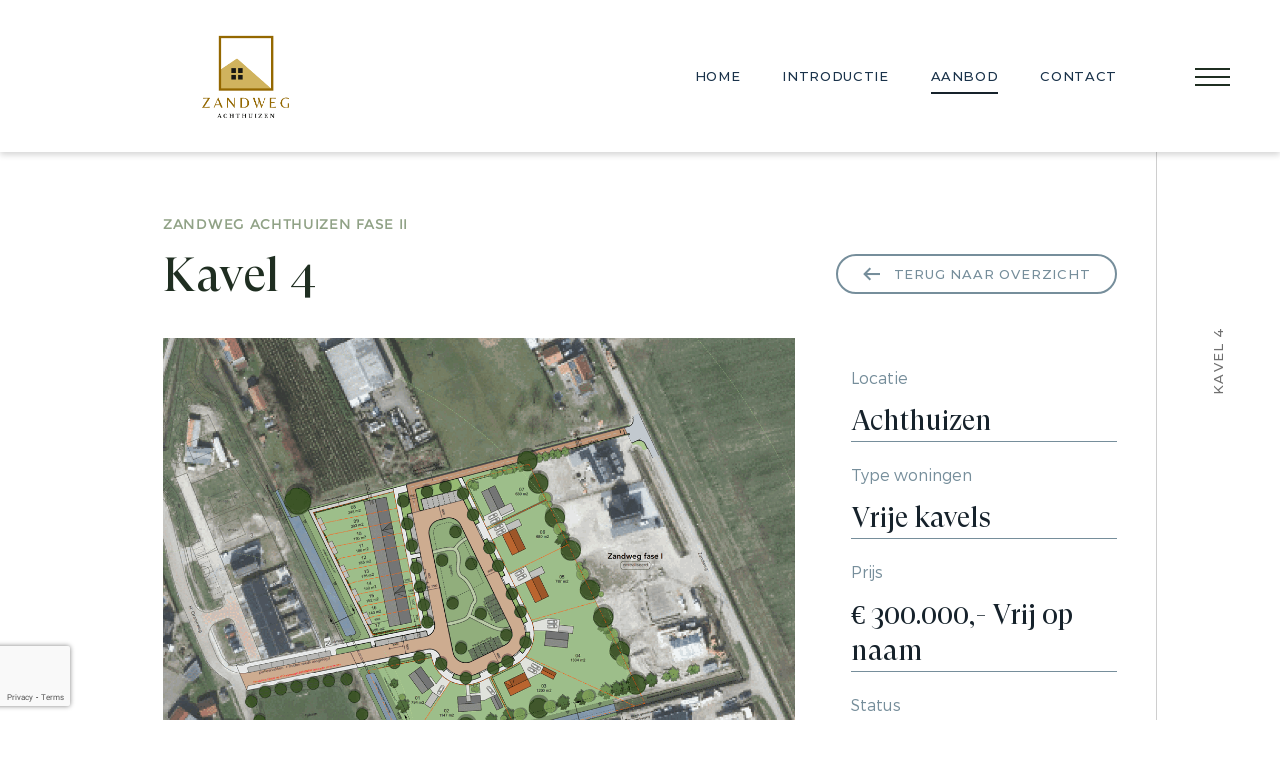

--- FILE ---
content_type: text/html; charset=utf-8
request_url: https://www.estateinvest.nl/projecten/zandweg-achthuizen-fase-ii/aanbod/kavel-4/
body_size: 9383
content:
<!DOCTYPE html>
<html lang="nl">
<head>
    <meta charset="UTF-8">
    <meta name="viewport" content="width=device-width,initial-scale=1">
    <meta http-equiv="x-ua-compatible" content="IE=edge"/>
    
    <meta name="author" content="Estate Invest">
    <meta name="name" content="Kavel 4" />
    <meta name="description" content="Estate Invest is een projectontwikkelaar met passie voor architectuur. Estate Invest past vraaggerichte projectontwikkeling toe i.o. sommelsdijk, everdinapolder, achthuizen, brielle en dirksland. Vertel ons uw woonwensen." />
    <meta name="keywords" content="projectontwikkelaar, ontwikkeling, gerealiseerd, sommelsdijk, everdinapolder, achthuizen, brielle, dirksland" />
    
    <meta property="og:locale" content="nl_NL" />
    <meta property="og:type" content="website" />
    <meta property="og:title" content="Kavel 4 | Estate Invest" />
    <meta property="og:description" content="Estate Invest is een projectontwikkelaar met passie voor architectuur. Estate Invest past vraaggerichte projectontwikkeling toe i.o. sommelsdijk, everdinapolder, achthuizen, brielle en dirksland. Vertel ons uw woonwensen." />
    <meta property="og:url" content="https://www.estateinvest.nl/projecten/zandweg-achthuizen-fase-ii/aanbod/kavel-4/" />
    <meta property="og:site_name" content="Estate Invest" />
    <meta property="article:modified_time" content="2025-11-12T11:39:34&#x2B;00:00" />
    
    <title>Kavel 4 - Estate Invest</title>
    
    <link rel="icon" href="/favicon.ico">
    <link rel="canonical" href="https://www.estateinvest.nl/projecten/zandweg-achthuizen-fase-ii/aanbod/kavel-4/" />
    
    <link href="/css/style.css?d=1712741610" rel="stylesheet"><link href="/css/vendors/jquery.mapify.css?d=1712741610" rel="stylesheet"><link href="/css/vendors/slick-lightbox.css?d=1712741610" rel="stylesheet">
    
    <script async src="https://www.googletagmanager.com/gtag/js?id=G-4MTX9L8YB6"></script>
    <script>
      window.dataLayer = window.dataLayer || [];
      function gtag(){dataLayer.push(arguments);}
      gtag('js', new Date());
      gtag('config', 'G-4MTX9L8YB6');
    </script>
    <script type="application/ld+json">
    {
       "@context":"https://schema.org",
       "@graph":[
          {
             "@type":"WebSite",
             "@id":"https://www.estateinvest.nl/#website",
             "url":"https://www.estateinvest.nl/",
             "name":"Estate Invest",
             "description":"",
             "inLanguage":"nl",
             "potentialAction":[
                {
                   "@type":"SearchAction",
                   "target":"https://www.estateinvest.nl/projecten/?q={search_term_string}#search",
                   "query-input":"required name=search_term_string"
                }
             ]
          },
          {
             "@type":"WebPage",
             "@id":"https://www.estateinvest.nl/projecten/zandweg-achthuizen-fase-ii/aanbod/kavel-4/#webpage",
             "url":"https://www.estateinvest.nl/projecten/zandweg-achthuizen-fase-ii/aanbod/kavel-4/",
             "name":"Kavel 4",
             "isPartOf":{
                "@id":"https://www.estateinvest.nl/#website"
             },
             "datePublished":"2022-07-26T10:07:01&#x2B;00:00",
             "dateModified":"2025-11-12T11:39:34&#x2B;00:00",
             "description":"Estate Invest is een projectontwikkelaar met passie voor architectuur. Estate Invest past vraaggerichte projectontwikkeling toe i.o. sommelsdijk, everdinapolder, achthuizen, brielle en dirksland. Vertel ons uw woonwensen.",
             "inLanguage":"nl",
             "potentialAction":[
                {
                   "@type":"ReadAction",
                   "target":[
                      "https://www.estateinvest.nl/projecten/zandweg-achthuizen-fase-ii/aanbod/kavel-4/"
                   ]
                }
             ]
          }
       ]
    }
    </script>
</head>
<body class="secondary-navigation">
    
    
<header id="header" class="sticky-header">
    <div class="header-bg-white">
        <div class="container">
            <div class="logo">
                <a href="/projecten/zandweg-achthuizen-fase-ii/">
                    <img src="/media/le5p15sw/zandweg-logo.png" alt="Zandweg Achthuizen fase II">
                </a>
            </div>
            <div class="sticky-menu">
                <ul>
                    <li>
                        <a href="/projecten/zandweg-achthuizen-fase-ii/">Home</a>
                    </li>
                    <li>
                        <a href="/projecten/zandweg-achthuizen-fase-ii/introductie/">Introductie</a>
                    </li>
                    <li class="active">
                        <a href="/projecten/zandweg-achthuizen-fase-ii/aanbod/">Aanbod</a>
                    </li>
                    <li>
                        <a href="/contact/">Contact</a>
                    </li>
                </ul>
            </div>
        </div>
    </div>
    
    <a href="javascript: void(0)" class="hamburger" title="Toggle menu">
        <span></span>
        <span></span>
        <span></span>
    </a>
    <a href="tel:0187480400" class="icon-tel" title="Tel"></a>
</header>
<nav>
    <div class="nav-img-bg" style="background-image: url('/images/nav-bg.jpg')"></div>
    <div class="nav-top">
        <div class="logo">
            <a href="/">
                <img src="/images/logo.png" data-hover-image="/images/logo_hover.png" alt="Estate Invest">
            </a>
        </div>
        <div class="icon-link">
            <a href="#" class="in-verkoop" data-dropdown-menu="in-verkoop-projecten">
                <i class="icon-in-verkoop"></i>Ons aanbod
            </a>
            <a href="#" class="in-ontwikkeling" data-dropdown-menu="in-ontwikkeling-projecten">
                <i class="icon-in-ontwikkeling"></i>In ontwikkeling
            </a>
        </div>
    </div>
    <div class="menu">
        <div class="menu-center">
            <ul class="menu-list">
                <li class="current">
                    <a href="/">Home</a>
                </li>
                <li class="current">
                    <a href="/projecten/">Projecten</a>
                </li>
                <li>
                    <a href="/objecten/">Objecten</a>
                </li>
                <li>
                    <a href="/portfolio/">Portfolio</a>
                </li>
                <li>
                    <a href="/over-ons/">Over ons</a>
                </li>
                <li>
                    <a href="/nieuws/">Nieuws</a>
                </li>
                <li>
                    <a href="/contact/">Contact</a>
                </li>
            </ul>
        </div>
    </div>
    <div class="header-contact">
        <div class="privacy">
            <p><a href="/algemene-voorwaarden/">Algemene voorwaarden</a></p>
            <p><a href="/privacy-beleid/">Privacy beleid</a></p>
        </div>
        <ul class="icon-list">
            <li>
                <a href="https://www.facebook.com/estateinvest1" target="_blank" class="icon-facebook-no-circle" title="Facebook" rel="noopener"></a>
            </li>
            <li>
                <a href="https://www.instagram.com/estateinvest.nl" target="_blank" class="icon-instagram-no-circle" title="Instagram" rel="noopener"></a>
            </li>
            <li>
                <a href="https://www.linkedin.com/company/estate-invest-middelharnis-ii" target="_blank" class="icon-linkedin-no-circle" title="LinkedIn" rel="noopener"></a>
            </li>
        </ul>
    </div>
    <div class="nav-title">Menu</div>
    <a href="javascript: void(0)" class="hamburger" title="Close menu">
        <span></span>
        <span></span>
        <span></span>
    </a>
    <a href="tel:0187480400" class="icon-tel" title="Tel"></a>
    <img src="/images/bg.svg" alt="" class="nav-bg">
    
		<div class="header-pop-up-projecten in-verkoop-projecten in-verkoop-projecten-nav">
			<div class="img">
		<div class="img-list">
				<div class="img-bg" style="background-image: url('/media/pifeeb30/schermafbeelding-2022-07-26-om-10-16-04.png?width=1500&amp;quality=75&amp;v=1d8a0c7fe80f570')"></div>
			<img src="/media/le5p15sw/zandweg-logo.png?rmode=pad&amp;height=122" alt="Logo Zandweg Achthuizen fase II" class="img-logo">


			<div class="data">
						<p>
							<span class="num">07</span>
Vrije kavels						</p>
			</div>
		</div>
		<div class="img-list">
				<div class="img-bg" style="background-image: url('/media/jgjlq5ag/schermafbeelding-2023-11-23-111723.png?width=1500&amp;quality=75&amp;v=1da1df64fca4fb0')"></div>
			<img src="/media/n4mcw0m5/hof-van-lucard-logo-2024.png?rmode=pad&amp;height=122" alt="Logo Het Hof van Lucard" class="img-logo">


			<div class="data">
						<p>
							<span class="num">72</span>
Eengezinswoningen						</p>
						<p>
							<span class="num">20</span>
Hoekwoningen						</p>
						<p>
							<span class="num">12</span>
2-onder-1-kapwoningen						</p>
			</div>
		</div>
		<div class="img-list">
				<div class="img-bg" style="background-image: url('/media/ue1bnowa/nollepolder_standpunt_3900_005_v03_scherm.jpg?rxy=0.5150118096925487,0.8923205851712489&amp;width=1500&amp;quality=75&amp;v=1da8ceeebf10fc0')"></div>
			<img src="/media/d0tdnu02/logo-nollepolder.png?rmode=pad&amp;height=122" alt="Logo Nollepolder" class="img-logo">


			<div class="data">
						<p>
							<span class="num">12</span>
Vrije kavels						</p>
			</div>
		</div>
		<div class="img-list">
				<div class="img-bg" style="background-image: url('/media/exmj0nhq/1715593956-24087_ext_zandweg_ii_achthuizen_stp01_v03.jpg?width=1500&amp;quality=75&amp;v=1dacef7ff2c0590')"></div>
			<img src="/media/grtaczlp/naamloos-43.png?rmode=pad&amp;height=122" alt="Logo Windlust" class="img-logo">


			<div class="data">
						<p>
							<span class="num">02</span>
Hoekwoningen						</p>
						<p>
							<span class="num">08</span>
Tussenwoningen						</p>
			</div>
		</div>
		<div class="img-list">
				<div class="img-bg" style="background-image: url('/media/wbop0prp/20250414-sommelsdijk-cam31b-01-lagen-def-20250613-1.jpg?width=1500&amp;quality=75&amp;v=1dc0ac6f7dc13f0')"></div>
			<img src="/media/cjelkjwl/logo-kwetternest-zwart.png?rmode=pad&amp;height=122" alt="Logo &#x27;t Kwetternest" class="img-logo">


			<div class="data">
						<p>
							<span class="num">02</span>
Hoekwoningen						</p>
						<p>
							<span class="num">02</span>
Tussenwoningen						</p>
			</div>
		</div>
			</div>
			<div class="right-text">
				<div class="text mCustomScrollbar">
					<ul>
							<li>
								<a href="/projecten/zandweg-achthuizen-fase-ii/"><span class="type">Achthuizen</span>Zandweg Achthuizen fase II</a>
							</li>
							<li>
								<a href="/projecten/het-hof-van-lucard/"><span class="type">Nieuwe-Tonge</span>Het Hof van Lucard</a>
							</li>
							<li>
								<a href="/projecten/nollepolder/"><span class="type">Melissant</span>Nollepolder</a>
							</li>
							<li>
								<a href="/projecten/windlust/"><span class="type">Achthuizen </span>Windlust</a>
							</li>
							<li>
								<a href="/projecten/t-kwetternest/"><span class="type">Sommelsdijk</span>&#x27;t Kwetternest</a>
							</li>
					</ul>
				</div>
			</div>
			<div class="current-progress">
				<span class="line"></span>
			</div>
		</div>
		<div class="header-pop-up-projecten ontwikkeling-projecten ontwikkeling-projecten-nav">
			<div class="img">
		<div class="img-list">
				<div class="img-bg" style="background-image: url('/media/w42cep30/schermafbeelding-2021-06-25-om-14-18-23.png?width=1500&amp;quality=75&amp;v=1d78d53bffed570')"></div>
			<img src="/media/vndf20rt/logo-ouddorp-bad-web.png?rmode=pad&amp;height=122" alt="Logo Ouddorp Bad" class="img-logo">


			<div class="data">
			</div>
		</div>
		<div class="img-list">
				<div class="img-bg" style="background-image: url('/media/m1vdsocv/master-plan-01.jpg?width=1500&amp;quality=75&amp;v=1dab2706c39f5b0')"></div>
			<img src="/media/wr2fx3hd/schermafbeelding-2024-05-30-090902.png?rmode=pad&amp;height=122" alt="Logo Tweede Thuis" class="img-logo">


			<div class="data">
			</div>
		</div>
		<div class="img-list">
				<div class="img-bg" style="background-image: url('/media/bogm3fbi/schermafbeelding-2024-11-25-094616.png?width=1500&amp;quality=75&amp;v=1db41a431d8dee0')"></div>
			<img src="/media/4brkjjzc/logo-denieuweoostdijk2-zonder-payoff.png?rmode=pad&amp;height=122" alt="Logo De Nieuwe Oostdijk fase II" class="img-logo">


			<div class="data">
			</div>
		</div>
		<div class="img-list">
				<div class="img-bg" style="background-image: url('/media/i14j3qr3/vogelvlucht-molenzicht.jpg?width=1500&amp;quality=75&amp;v=1db97270b08b3c0')"></div>
			<img src="/media/uxbnwal2/logo-molenzicht-spijkenisse-horizontaal-cmyk_blauw.png?rmode=pad&amp;height=122" alt="Logo Molenzicht" class="img-logo">


			<div class="data">
			</div>
		</div>
		<div class="img-list">
				<div class="img-bg" style="background-image: url('/media/h1wkkaea/schermafbeelding-2025-04-10-104357.png?width=1500&amp;quality=75&amp;v=1dbaa057bfd7c50')"></div>
			<img src="/media/t4hozpss/schermafbeelding-2025-04-10-102138.png?rmode=pad&amp;height=122" alt="Logo Wonen in het Oudeland" class="img-logo">


			<div class="data">
			</div>
		</div>
		<div class="img-list">
				<div class="img-bg" style="background-image: url('/media/ctbljnda/schermafbeelding-2025-09-26-143853.jpg?width=1500&amp;quality=75&amp;v=1dc2ef4412ae3a0')"></div>
			<img src="/media/ihmp4lf3/estate-invest-logo.png?rmode=pad&amp;height=122" alt="Logo Heenvliet West" class="img-logo">


			<div class="data">
			</div>
		</div>
		<div class="img-list">
				<div class="img-bg" style="background-image: url('/media/p1dmywqm/afbeelding9.png?width=1500&amp;quality=75&amp;v=1dc5eeba2c3aad0')"></div>
			<img src="/media/da4p3mfy/hof-van-lucard-logo-2024.png?rmode=pad&amp;height=122" alt="Logo Het Hof van Lucard Fase 2" class="img-logo">


			<div class="data">
			</div>
		</div>
			</div>
			<div class="right-text">
				<div class="text mCustomScrollbar">
					<ul>
							<li>
								<a href="/projecten/ouddorp-bad/"><span class="type">Ouddorp</span>Ouddorp Bad</a>
							</li>
							<li>
								<a href="/projecten/tweede-thuis/"><span class="type">Melissant</span>Tweede Thuis</a>
							</li>
							<li>
								<a href="/projecten/de-nieuwe-oostdijk-fase-ii/"><span class="type">Goedereede </span>De Nieuwe Oostdijk fase II</a>
							</li>
							<li>
								<a href="/projecten/molenzicht/"><span class="type">Spijkenisse </span>Molenzicht</a>
							</li>
							<li>
								<a href="/projecten/wonen-in-het-oudeland/"><span class="type">Ooltgensplaat </span>Wonen in het Oudeland</a>
							</li>
							<li>
								<a href="/projecten/heenvliet-west/"><span class="type">Heenvliet </span>Heenvliet West</a>
							</li>
							<li>
								<a href="/projecten/het-hof-van-lucard-fase-2/"><span class="type">Nieuwe-Tonge</span>Het Hof van Lucard Fase 2</a>
							</li>
					</ul>
				</div>
			</div>
			<div class="current-progress">
				<span class="line"></span>
			</div>
		</div>

</nav>


<section class="right-lineslide line-grey"></section>
<section class="right-title">
    <h1>
    Kavel 4
    </h1>
</section>

	<section class="return-btn">
	    <div class="container">
	        <a href="/projecten/zandweg-achthuizen-fase-ii/aanbod/" class="btn">
	            <i class="icon-arrowhead-left"></i><span>Terug naar overzicht</span>
	        </a>
	    </div>
	</section>
<section class="portfolio white-bg portfolio-top">
    <div class="container wowo fadeInUp">
        <div class="title">
            <span class="type">Zandweg Achthuizen fase II</span>
            <h2>Kavel 4</h2>
        </div>
        <div class="content">
            <div class="slider-content">
                <div class="image-slider">
                    <div class="slider-list">
                        <img src="/media/pifeeb30/schermafbeelding-2022-07-26-om-10-16-04.png?width=1200&amp;quality=75&amp;v=1d8a0c7fe80f570" alt="Schermafbeelding 2022 07 26 Om 10.16.04">
                    </div>
                </div>
                <div class="slick-num">
                    <span class="nownum"></span> / <span class="allnum"></span>
                </div>
            </div>
            <div class="text">
	            <h3>Locatie</h3>
	            <p class="line">Achthuizen</p>
				<h3>Type woningen</h3>
                <p class="line">Vrije kavels</p>
                <h3>Prijs</h3>
                <p class="line"> &#x20AC; 300.000,- Vrij op naam</p>
                <h3>Status</h3>
                <p class="line">Verkocht</p>
            </div>
        </div>
    </div>
</section>

	<section class="page-intro-content font-smaller">
	    <img src="/images/bg.svg" alt="Estate Logo" class="img-bg">
	    <div class="container wowo fadeInUp">
	        <div class="text">
	            <span class="type">Omschrijving</span>
	            <h2>Wij zijn verheugd u te kunnen mededelen dat wij van start gaan met de verkoop van 7 royale bouwkavels in project Zandweg Achthuizen fase II. &#xA;&#xA;Voor deze verkoop is inschrijving gestart en deze sluit op woensdag 31 augustus 2022. Voor nadere informatie omtrent de kavels kunt u contact met ons opnemen via 0187-480400 of info@estateinvest.nl&#xA;&#xA;Bent u ge&#xEF;nteresseerd in de nieuw te bouwen woningen in project Zandweg? Momenteel zijn wij nog drukdoende met de uitwerking van de nieuwbouwwoningen, dus mocht uw interesse hier naar uit gaan, dan informeren wij u hierover uiteraard graag op een later moment. </h2>
	        </div>
	    </div>
	</section>
<section class="two-columns white-bg wowo fadeInUp">
    <div class="container">
        <span class="type">Kavel 4</span>
        <div class="content">
            <div class="list">
                <h2>Indeling</h2>
                <p><strong>Verkoopdocumentatie beschikbaar</strong><br>Onderaan deze pagina kunt u de volledige verkoopdocumentatie betreffende de 7 bouwkavels downloaden.</p>
<p>Deze informatieset bevat:</p>
<ul>
<li>Inleiding</li>
<li>Prijslijst</li>
<li>Inschrijfformulier</li>
<li>Bestemmingsplaninformatie (plankaart, plantoelichting en planregels)</li>
<li>Beeldkwaliteitsplan</li>
<li>Situatietekening</li>
<li>Kavelpaspoorten</li>
<li>Concept koopovereenkomst</li>
</ul>
<p>Wij hebben al deze documentatie met zorg samengesteld en ook gebundeld in een prachtige projectmap welke u kunt afhalen op ons kantoor. Indien u deze wenst op te halen, verzoeken we u van tevoren even telefonisch contact met ons op te nemen.</p>
            </div>
            <div class="list">
                <h2>Kenmerken</h2>
                <table>
	                <tr>
		                <td><strong>Prijs</strong></td>
		                <td>&#x20AC; 300.000,- Vrij op naam</td>
	                </tr>
	                <tr>
		                <td>
			                <strong>Perceel</strong><br>
			                Type<br>
Perceel oppervlakte<br>		                </td>
		                <td>
			                <br>
			                Vrije kavels<br/>
1.304 m2m2<br>		                </td>
	                </tr>
                    <tr>
	                    <td>
		                    <strong>Opstallen</strong><br>
		                    Bouwjaar<br>
	                    </td>
                        <td>
	                        &nbsp;<br/>
	                        <br>
                        </td>
                    </tr>
                </table>
            </div>
        </div>
    </div>
</section>

<section class="information-form background-cyan">
    <div class="container wowo fadeInUp">
        <div class="text">
            <span class="type">interesse</span>
            <h2>Heeft u interesse in een woning, schrijf u dan in. Dan houden we u op de hoogte.</h2>
        </div>
    
        





	<div class="form">

		<div id="umbraco_form_3c1978fddcd74c4ead0a188c03fc3167" class="umbraco-forms-form interessewoningform umbraco-forms-estate-horizontal">

<form action="/projecten/zandweg-achthuizen-fase-ii/aanbod/kavel-4/" enctype="multipart/form-data" id="form4ad3fca3c14945d88e57f7ab36c37a28" method="post"><input data-val="true" data-val-required="The FormId field is required." name="FormId" type="hidden" value="3c1978fd-dcd7-4c4e-ad0a-188c03fc3167" /><input data-val="true" data-val-required="The FormName field is required." name="FormName" type="hidden" value="Interesse woning form" /><input data-val="true" data-val-required="The RecordId field is required." name="RecordId" type="hidden" value="00000000-0000-0000-0000-000000000000" /><input name="PreviousClicked" type="hidden" value="" /><input name="Theme" type="hidden" value="estate-horizontal" /><input name="RedirectToPageId" type="hidden" value="" />				<input type="hidden" name="FormStep" value="0"/>
				<input type="hidden" name="RecordState" value="Q2ZESjhFSkEzVFpwUzFWR3EwdVI1WkpFTzhUMTdEMm02LVVoaDlCY1dKX0drZlNobUMzeUNzWjJXbTBNZ1IzTzc3bTRiNmN4NTlXd2lOOHNjdFFzT3QwN1Nkdk1wUlNhb29KOEp6UzU3aC1YendzUTNDV1MyMzk5WkVJdDhFMS1aRGJXbXc="/>










            <div class="row">

                            <div class="form-list form-group form-select umbraco-forms-field projectname dropdown mandatory">



                                    
<div class="select-content">
	<div class="current-content">
		<span class="current">Projectnaam</span>
		<input
			type="text"
			name="ef681a0e-9763-45c7-adbb-6e6c386aacc6"
			id="ef681a0e-9763-45c7-adbb-6e6c386aacc6"
			data-umb="ef681a0e-9763-45c7-adbb-6e6c386aacc6"
			 data-val="true" data-val-required="Dit is een verplicht veld. Geef een waarde op." aria-required="true" >
	</div>
	<ul class="options">
			<li>&#x27;t Kwetternest</li>
			<li>De Nieuwe Oostdijk fase II</li>
			<li>Heenvliet West</li>
			<li>Het Hof van Lucard</li>
			<li>Het Hof van Lucard Fase 2</li>
			<li>Molenzicht</li>
			<li>Nollepolder</li>
			<li>Ouddorp Bad</li>
			<li>Tweede Thuis</li>
			<li>Windlust</li>
			<li>Wonen in het Oudeland</li>
			<li>Zandweg Achthuizen fase II</li>
	</ul>
</div>



<span class="field-validation-valid" data-valmsg-for="ef681a0e-9763-45c7-adbb-6e6c386aacc6" data-valmsg-replace="true"></span>

                            </div>
                            <div class="form-list form-group umbraco-forms-field name shortanswer mandatory alternating">



                                    <input type="text" name="a5904ea7-3db6-4f9c-d74b-6de6bd03eef6" id="a5904ea7-3db6-4f9c-d74b-6de6bd03eef6" data-umb="a5904ea7-3db6-4f9c-d74b-6de6bd03eef6" value="" maxlength="255"
        placeholder="Naam*"  data-val="true"  data-val-required="Dit is een verplicht veld. Geef een waarde op." aria-required="true" />

<span class="field-validation-valid" data-valmsg-for="a5904ea7-3db6-4f9c-d74b-6de6bd03eef6" data-valmsg-replace="true"></span>

                            </div>
                            <div class="form-list form-group umbraco-forms-field email shortanswer mandatory">



                                    <input type="email" name="14a2e10e-a3a4-4545-9ee6-91c045bd7248" id="14a2e10e-a3a4-4545-9ee6-91c045bd7248" data-umb="14a2e10e-a3a4-4545-9ee6-91c045bd7248" value="" maxlength="255"
        placeholder="E-mail*"  data-val="true"  data-val-required="Dit is een verplicht veld. Geef een waarde op." aria-required="true"  data-val-regex="Geef een geldige waarde op voor E-mail" data-val-regex-pattern="^[a-zA-Z0-9_\.\+-]+@[a-zA-Z0-9-]+\.[a-zA-Z0-9-\.]+$" />

<span class="field-validation-valid" data-valmsg-for="14a2e10e-a3a4-4545-9ee6-91c045bd7248" data-valmsg-replace="true"></span>

                            </div>
                            <div class="form-list form-group umbraco-forms-field address shortanswer mandatory alternating">



                                    <input type="text" name="43ef608a-b313-4d25-a1c5-b8c798a1a4fb" id="43ef608a-b313-4d25-a1c5-b8c798a1a4fb" data-umb="43ef608a-b313-4d25-a1c5-b8c798a1a4fb" value="" maxlength="255"
        placeholder="Adres*"  data-val="true"  data-val-required="Dit is een verplicht veld. Geef een waarde op." aria-required="true" />

<span class="field-validation-valid" data-valmsg-for="43ef608a-b313-4d25-a1c5-b8c798a1a4fb" data-valmsg-replace="true"></span>

                            </div>
                            <div class="form-list form-group umbraco-forms-field zipcodeandcity shortanswer mandatory">



                                    <input type="text" name="516090a2-4f5f-4144-de1a-3178eca29dd0" id="516090a2-4f5f-4144-de1a-3178eca29dd0" data-umb="516090a2-4f5f-4144-de1a-3178eca29dd0" value="" maxlength="255"
        placeholder="Postcode - Plaats*"  data-val="true"  data-val-required="Dit is een verplicht veld. Geef een waarde op." aria-required="true" />

<span class="field-validation-valid" data-valmsg-for="516090a2-4f5f-4144-de1a-3178eca29dd0" data-valmsg-replace="true"></span>

                            </div>
                            <div class="form-list form-group umbraco-forms-field phone shortanswer mandatory alternating">



                                    <input type="text" name="9a90691b-a5a6-4f76-fb76-54d3ec9c7019" id="9a90691b-a5a6-4f76-fb76-54d3ec9c7019" data-umb="9a90691b-a5a6-4f76-fb76-54d3ec9c7019" value="" maxlength="255"
        placeholder="Telefoonnummer*"  data-val="true"  data-val-required="Dit is een verplicht veld. Geef een waarde op." aria-required="true" />

<span class="field-validation-valid" data-valmsg-for="9a90691b-a5a6-4f76-fb76-54d3ec9c7019" data-valmsg-replace="true"></span>

                            </div>
                            <div class="form-list form-group umbraco-forms-field recaptcha recaptchav3withscore mandatory">



                                    

        <input type="hidden" id="aa729e24-b39e-4765-ad9b-866d49c38c03" name="g-recaptcha-response" />
        <div class="umbraco-forms-recaptcha-v3-config umbraco-forms-hidden"
             data-id="aa729e24-b39e-4765-ad9b-866d49c38c03"
             data-site-key="6LewmSIcAAAAAE1S42ZvUfjfX3gA0uSarFxdIJXj"></div>


<span class="field-validation-valid" data-valmsg-for="aa729e24-b39e-4765-ad9b-866d49c38c03" data-valmsg-replace="true"></span>

                            </div>
            </div>


    <div style="display: none" aria-hidden="true">
        <input type="text" name="3c1978fddcd74c4ead0a188c03fc3167" />
    </div>


    <div class="form-submit form-group">
	        <input type="submit" value="Versturen" name="submitbtn" data-form-navigate="next" />
	        <a href="javascript:void(0);" class="btn btn-cyan">Versturen <i class="icon-arrowhead"></i></a>
    </div>



<input name="__RequestVerificationToken" type="hidden" value="CfDJ8EJA3TZpS1VGq0uR5ZJEO8TZC6G3y67J_sOJ9Ic7umJVyaKa96R_dpQxerTiiYPzbg4L7ntERIt8rZC-60NSnTVLAoDuzv3DmzlTPRMcDiGcqTzyHknHqWPH-cf9jwGKxHfS1csZmOm5nTYklYxbtSE" /><input name="ufprt" type="hidden" value="CfDJ8EJA3TZpS1VGq0uR5ZJEO8TLbLDgdP_01idKKwPcuzVKgpQs_iXpNyPF6OnXKbp_ubrz1wZPGO_K6LiiKs3V5l5n_uOwDt7ubBfhPHYhf8UvP1RMqAyDbTrn14mQ3ALlJ695lc3TLPE7ypnFSsCQtsU" /></form>
		</div>

	</div>



    </div>
</section>

	<section class="estate-image-list white-bg wowo fadeInUp">
	    <div class="container">
	        <div class="list">
	            <span class="type">Kavel 4</span>
	            <h2>Ligging van de woning</h2>

    <img alt="Plattegrond" class="wowo zoomOut" src="/media/pifeeb30/schermafbeelding-2022-07-26-om-10-16-04.png" width="2274" height="1820" usemap="#Map" data-zones-always-visible="true">
    <map name="Map" id="Map">
        <area data-hover-class="mapify-hover-custom mapify-hover-custom-verkocht" shape="poly" coords="" />
    </map>
	        </div>
	    </div>
	</section>



<footer>
    <div class="container">
        <div class="footer-menu">
            <ul>
                <li class="current">
                    <a href="/">Home</a>
                </li>
                <li class="current">
                    <a href="/projecten/">Projecten</a>
                </li>
                <li>
                    <a href="/objecten/">Objecten</a>
                </li>
                <li>
                    <a href="/portfolio/">Portfolio</a>
                </li>
                <li>
                    <a href="/over-ons/">Over ons</a>
                </li>
                <li>
                    <a href="/nieuws/">Nieuws</a>
                </li>
                <li>
                    <a href="/contact/">Contact</a>
                </li>
            </ul>
        </div>
        <div class="footer-contact">
            <p><a href="tel:0031187480400">T 0187 48 0400</a></p>
            <p><a href="mailto:info@estateinvest.nl">info@estateinvest.nl</a></p>
            <ul class="icon-list">
                <li>
                    <a href="https://www.facebook.com/estateinvest1" target="_blank" class="icon-facebook-no-circle" title="Facebook" rel="noopener"></a>
                </li>
                <li>
                    <a href="https://www.instagram.com/estateinvest.nl" target="_blank" class="icon-instagram-no-circle" title="Instagram" rel="noopener"></a>
                </li>
                <li>
                    <a href="https://www.linkedin.com/company/estate-invest-middelharnis-ii" target="_blank" class="icon-linkedin-no-circle" title="LinkedIn" rel="noopener"></a>
                </li>
            </ul>
            <p><a href="https://www.google.com/maps/dir/?api=1&amp;destination=De+Hofjes,16,+Middelharnis,+NL&amp;travelmode=driving">De Hofjes 16</a></p>
            <p><a href="https://www.google.com/maps/dir/?api=1&amp;destination=De+Hofjes,16,+Middelharnis,+NL&amp;travelmode=driving">3241 ML Middelharnis</a></p>
        </div>
        <div class="footer-bottom">
            <div class="left">
                <p><a href="/algemene-voorwaarden/">Algemene voorwaarden</a></p>
                <p><a href="/privacy-beleid/">Privacy beleid</a></p>
            </div>
        </div>
    </div>
</footer>

    

<div class="arrow-top-bottom">
    <div class="back-to-top">
        <a href="#" class="icon-arrow-top-circle" title="Back To Top"></a>
    </div>
    <div class="next-screen">
        <a href="#" class="icon-arrow-bottom-circle" title="Next Screen">Omlaag</a>
    </div>
</div>    
    <script async="" src="/scripts/lazysizes.min.js"></script>
    <script src="/scripts/jquery-3.6.0.js?d=1712741610"></script><script src="/scripts/slick.min.js?d=1712741610"></script><script src="/scripts/slick-lightbox.js?d=1712741610"></script><script src="/scripts/jquery.mCustomScrollbar.js?d=1712741610"></script><script src="/scripts/swiper-bundle.min.js?d=1712741610"></script><script src="/scripts/jquery.validate.js?d=1712741610"></script><script src="/scripts/jquery.validate.unobtrusive.js?d=1712741610"></script><script src="/scripts/script.js?v=4&d=1712741610"></script><script src="/scripts/jquery.mapify.custom.js?d=1712741610"></script><script src="/scripts/script_map.js?d=1712741610"></script><script src="/scripts/script_map_leaflet.js?d=1712741610"></script>

    


<div class="umbraco-forms-form-config umbraco-forms-hidden"
     data-id="3c1978fddcd74c4ead0a188c03fc3167"
     data-serialized-page-button-conditions="{}"
     data-serialized-fieldset-conditions="{}"
     data-serialized-field-conditions="{}"
     data-serialized-fields-not-displayed="{}"
     data-trigger-conditions-check-on="change"
     data-form-element-html-id-prefix=""
     data-disable-validation-dependency-check="false"></div>


<script defer="defer" src="https://www.google.com/recaptcha/api.js?render=6LewmSIcAAAAAE1S42ZvUfjfX3gA0uSarFxdIJXj&amp;badge=bottomleft" type="application/javascript"></script><script defer="defer" src="/App_Plugins/UmbracoForms/Assets/recaptcha.v3.init.min.js" type="application/javascript"></script><script defer="defer" src="/App_Plugins/UmbracoForms/Assets/themes/default/umbracoforms.min.js" type="application/javascript"></script>


    
</body>
</html>

--- FILE ---
content_type: text/html; charset=utf-8
request_url: https://www.google.com/recaptcha/api2/anchor?ar=1&k=6LewmSIcAAAAAE1S42ZvUfjfX3gA0uSarFxdIJXj&co=aHR0cHM6Ly93d3cuZXN0YXRlaW52ZXN0Lm5sOjQ0Mw..&hl=en&v=TkacYOdEJbdB_JjX802TMer9&size=invisible&badge=bottomleft&anchor-ms=20000&execute-ms=15000&cb=wh4k5l49hvd3
body_size: 45486
content:
<!DOCTYPE HTML><html dir="ltr" lang="en"><head><meta http-equiv="Content-Type" content="text/html; charset=UTF-8">
<meta http-equiv="X-UA-Compatible" content="IE=edge">
<title>reCAPTCHA</title>
<style type="text/css">
/* cyrillic-ext */
@font-face {
  font-family: 'Roboto';
  font-style: normal;
  font-weight: 400;
  src: url(//fonts.gstatic.com/s/roboto/v18/KFOmCnqEu92Fr1Mu72xKKTU1Kvnz.woff2) format('woff2');
  unicode-range: U+0460-052F, U+1C80-1C8A, U+20B4, U+2DE0-2DFF, U+A640-A69F, U+FE2E-FE2F;
}
/* cyrillic */
@font-face {
  font-family: 'Roboto';
  font-style: normal;
  font-weight: 400;
  src: url(//fonts.gstatic.com/s/roboto/v18/KFOmCnqEu92Fr1Mu5mxKKTU1Kvnz.woff2) format('woff2');
  unicode-range: U+0301, U+0400-045F, U+0490-0491, U+04B0-04B1, U+2116;
}
/* greek-ext */
@font-face {
  font-family: 'Roboto';
  font-style: normal;
  font-weight: 400;
  src: url(//fonts.gstatic.com/s/roboto/v18/KFOmCnqEu92Fr1Mu7mxKKTU1Kvnz.woff2) format('woff2');
  unicode-range: U+1F00-1FFF;
}
/* greek */
@font-face {
  font-family: 'Roboto';
  font-style: normal;
  font-weight: 400;
  src: url(//fonts.gstatic.com/s/roboto/v18/KFOmCnqEu92Fr1Mu4WxKKTU1Kvnz.woff2) format('woff2');
  unicode-range: U+0370-0377, U+037A-037F, U+0384-038A, U+038C, U+038E-03A1, U+03A3-03FF;
}
/* vietnamese */
@font-face {
  font-family: 'Roboto';
  font-style: normal;
  font-weight: 400;
  src: url(//fonts.gstatic.com/s/roboto/v18/KFOmCnqEu92Fr1Mu7WxKKTU1Kvnz.woff2) format('woff2');
  unicode-range: U+0102-0103, U+0110-0111, U+0128-0129, U+0168-0169, U+01A0-01A1, U+01AF-01B0, U+0300-0301, U+0303-0304, U+0308-0309, U+0323, U+0329, U+1EA0-1EF9, U+20AB;
}
/* latin-ext */
@font-face {
  font-family: 'Roboto';
  font-style: normal;
  font-weight: 400;
  src: url(//fonts.gstatic.com/s/roboto/v18/KFOmCnqEu92Fr1Mu7GxKKTU1Kvnz.woff2) format('woff2');
  unicode-range: U+0100-02BA, U+02BD-02C5, U+02C7-02CC, U+02CE-02D7, U+02DD-02FF, U+0304, U+0308, U+0329, U+1D00-1DBF, U+1E00-1E9F, U+1EF2-1EFF, U+2020, U+20A0-20AB, U+20AD-20C0, U+2113, U+2C60-2C7F, U+A720-A7FF;
}
/* latin */
@font-face {
  font-family: 'Roboto';
  font-style: normal;
  font-weight: 400;
  src: url(//fonts.gstatic.com/s/roboto/v18/KFOmCnqEu92Fr1Mu4mxKKTU1Kg.woff2) format('woff2');
  unicode-range: U+0000-00FF, U+0131, U+0152-0153, U+02BB-02BC, U+02C6, U+02DA, U+02DC, U+0304, U+0308, U+0329, U+2000-206F, U+20AC, U+2122, U+2191, U+2193, U+2212, U+2215, U+FEFF, U+FFFD;
}
/* cyrillic-ext */
@font-face {
  font-family: 'Roboto';
  font-style: normal;
  font-weight: 500;
  src: url(//fonts.gstatic.com/s/roboto/v18/KFOlCnqEu92Fr1MmEU9fCRc4AMP6lbBP.woff2) format('woff2');
  unicode-range: U+0460-052F, U+1C80-1C8A, U+20B4, U+2DE0-2DFF, U+A640-A69F, U+FE2E-FE2F;
}
/* cyrillic */
@font-face {
  font-family: 'Roboto';
  font-style: normal;
  font-weight: 500;
  src: url(//fonts.gstatic.com/s/roboto/v18/KFOlCnqEu92Fr1MmEU9fABc4AMP6lbBP.woff2) format('woff2');
  unicode-range: U+0301, U+0400-045F, U+0490-0491, U+04B0-04B1, U+2116;
}
/* greek-ext */
@font-face {
  font-family: 'Roboto';
  font-style: normal;
  font-weight: 500;
  src: url(//fonts.gstatic.com/s/roboto/v18/KFOlCnqEu92Fr1MmEU9fCBc4AMP6lbBP.woff2) format('woff2');
  unicode-range: U+1F00-1FFF;
}
/* greek */
@font-face {
  font-family: 'Roboto';
  font-style: normal;
  font-weight: 500;
  src: url(//fonts.gstatic.com/s/roboto/v18/KFOlCnqEu92Fr1MmEU9fBxc4AMP6lbBP.woff2) format('woff2');
  unicode-range: U+0370-0377, U+037A-037F, U+0384-038A, U+038C, U+038E-03A1, U+03A3-03FF;
}
/* vietnamese */
@font-face {
  font-family: 'Roboto';
  font-style: normal;
  font-weight: 500;
  src: url(//fonts.gstatic.com/s/roboto/v18/KFOlCnqEu92Fr1MmEU9fCxc4AMP6lbBP.woff2) format('woff2');
  unicode-range: U+0102-0103, U+0110-0111, U+0128-0129, U+0168-0169, U+01A0-01A1, U+01AF-01B0, U+0300-0301, U+0303-0304, U+0308-0309, U+0323, U+0329, U+1EA0-1EF9, U+20AB;
}
/* latin-ext */
@font-face {
  font-family: 'Roboto';
  font-style: normal;
  font-weight: 500;
  src: url(//fonts.gstatic.com/s/roboto/v18/KFOlCnqEu92Fr1MmEU9fChc4AMP6lbBP.woff2) format('woff2');
  unicode-range: U+0100-02BA, U+02BD-02C5, U+02C7-02CC, U+02CE-02D7, U+02DD-02FF, U+0304, U+0308, U+0329, U+1D00-1DBF, U+1E00-1E9F, U+1EF2-1EFF, U+2020, U+20A0-20AB, U+20AD-20C0, U+2113, U+2C60-2C7F, U+A720-A7FF;
}
/* latin */
@font-face {
  font-family: 'Roboto';
  font-style: normal;
  font-weight: 500;
  src: url(//fonts.gstatic.com/s/roboto/v18/KFOlCnqEu92Fr1MmEU9fBBc4AMP6lQ.woff2) format('woff2');
  unicode-range: U+0000-00FF, U+0131, U+0152-0153, U+02BB-02BC, U+02C6, U+02DA, U+02DC, U+0304, U+0308, U+0329, U+2000-206F, U+20AC, U+2122, U+2191, U+2193, U+2212, U+2215, U+FEFF, U+FFFD;
}
/* cyrillic-ext */
@font-face {
  font-family: 'Roboto';
  font-style: normal;
  font-weight: 900;
  src: url(//fonts.gstatic.com/s/roboto/v18/KFOlCnqEu92Fr1MmYUtfCRc4AMP6lbBP.woff2) format('woff2');
  unicode-range: U+0460-052F, U+1C80-1C8A, U+20B4, U+2DE0-2DFF, U+A640-A69F, U+FE2E-FE2F;
}
/* cyrillic */
@font-face {
  font-family: 'Roboto';
  font-style: normal;
  font-weight: 900;
  src: url(//fonts.gstatic.com/s/roboto/v18/KFOlCnqEu92Fr1MmYUtfABc4AMP6lbBP.woff2) format('woff2');
  unicode-range: U+0301, U+0400-045F, U+0490-0491, U+04B0-04B1, U+2116;
}
/* greek-ext */
@font-face {
  font-family: 'Roboto';
  font-style: normal;
  font-weight: 900;
  src: url(//fonts.gstatic.com/s/roboto/v18/KFOlCnqEu92Fr1MmYUtfCBc4AMP6lbBP.woff2) format('woff2');
  unicode-range: U+1F00-1FFF;
}
/* greek */
@font-face {
  font-family: 'Roboto';
  font-style: normal;
  font-weight: 900;
  src: url(//fonts.gstatic.com/s/roboto/v18/KFOlCnqEu92Fr1MmYUtfBxc4AMP6lbBP.woff2) format('woff2');
  unicode-range: U+0370-0377, U+037A-037F, U+0384-038A, U+038C, U+038E-03A1, U+03A3-03FF;
}
/* vietnamese */
@font-face {
  font-family: 'Roboto';
  font-style: normal;
  font-weight: 900;
  src: url(//fonts.gstatic.com/s/roboto/v18/KFOlCnqEu92Fr1MmYUtfCxc4AMP6lbBP.woff2) format('woff2');
  unicode-range: U+0102-0103, U+0110-0111, U+0128-0129, U+0168-0169, U+01A0-01A1, U+01AF-01B0, U+0300-0301, U+0303-0304, U+0308-0309, U+0323, U+0329, U+1EA0-1EF9, U+20AB;
}
/* latin-ext */
@font-face {
  font-family: 'Roboto';
  font-style: normal;
  font-weight: 900;
  src: url(//fonts.gstatic.com/s/roboto/v18/KFOlCnqEu92Fr1MmYUtfChc4AMP6lbBP.woff2) format('woff2');
  unicode-range: U+0100-02BA, U+02BD-02C5, U+02C7-02CC, U+02CE-02D7, U+02DD-02FF, U+0304, U+0308, U+0329, U+1D00-1DBF, U+1E00-1E9F, U+1EF2-1EFF, U+2020, U+20A0-20AB, U+20AD-20C0, U+2113, U+2C60-2C7F, U+A720-A7FF;
}
/* latin */
@font-face {
  font-family: 'Roboto';
  font-style: normal;
  font-weight: 900;
  src: url(//fonts.gstatic.com/s/roboto/v18/KFOlCnqEu92Fr1MmYUtfBBc4AMP6lQ.woff2) format('woff2');
  unicode-range: U+0000-00FF, U+0131, U+0152-0153, U+02BB-02BC, U+02C6, U+02DA, U+02DC, U+0304, U+0308, U+0329, U+2000-206F, U+20AC, U+2122, U+2191, U+2193, U+2212, U+2215, U+FEFF, U+FFFD;
}

</style>
<link rel="stylesheet" type="text/css" href="https://www.gstatic.com/recaptcha/releases/TkacYOdEJbdB_JjX802TMer9/styles__ltr.css">
<script nonce="eXhf6qlSrbY-6BWdGsdjfg" type="text/javascript">window['__recaptcha_api'] = 'https://www.google.com/recaptcha/api2/';</script>
<script type="text/javascript" src="https://www.gstatic.com/recaptcha/releases/TkacYOdEJbdB_JjX802TMer9/recaptcha__en.js" nonce="eXhf6qlSrbY-6BWdGsdjfg">
      
    </script></head>
<body><div id="rc-anchor-alert" class="rc-anchor-alert"></div>
<input type="hidden" id="recaptcha-token" value="[base64]">
<script type="text/javascript" nonce="eXhf6qlSrbY-6BWdGsdjfg">
      recaptcha.anchor.Main.init("[\x22ainput\x22,[\x22bgdata\x22,\x22\x22,\[base64]/[base64]/[base64]/[base64]/[base64]/[base64]/[base64]/[base64]/[base64]/[base64]/[base64]/[base64]/[base64]/[base64]\\u003d\x22,\[base64]\\u003d\\u003d\x22,\[base64]/DqlzDkGzDvSDCl3c6M2F/XMOwwofDoBxoesOcw5hbwr7DrsOmw5xewrB/[base64]/MsKhBsKtwrI9wpYBRsKlw5kAwr7CskQiUkcEwrHCinLDp8KkBmbCusKgwoQNwonCpyHDkwAxw4EjGsKbwoEhwo02CX/CjsKhw4sDwqbDvB3ChGp8I0/DtsOoIwQywokvwq9qYTLDkA3DqsKcw4o8w7nDuEIjw6UOwpJdNkHCgcKawpA8wr0IwoRnw5FRw5xEwrUEYjgRwp/CqSfDp8KdwpbDrHM+E8KLw4TDm8KkE1QIHRHCssKDahfDv8OrYsOUwobCuRFFBcKlwrYCKsO4w5dvdcKTB8KXXXN9wpXDpcOmwqXCrUMxwqpowr/CjTXDj8Kqe1VUw59Pw61oOy/[base64]/wrNTbGXDs08ePGDCocOCwp8uVWzChUTCmULDrjgnw6dYw6PDhMKMwr/CtMKxw7PDhGPCn8KuC2TCucO+H8K5wpcrMMKadsO8w6g8w7IrFgnDlATDhgl+RsKlP0vCuTrDpnEpWytqw4grw7BmwqUMw7PDhmPDvsKCw6QwV8KlD0TCpCsPwo3DoMOURFVSM8O/[base64]/DhCwhwoEqPzJNU2YXOj/ChsKlXMOnMsK3w6TDkwrCiQTDtMOvwqnDiUJ6w4vDhcK/w44CDMK4Q8OJwo7CkwHChCXDnB8mRMKdcVvDgRJQMcKKw5skwqVwV8K8fRoSw5TCgwNKYRk/w5bDi8KaPm/ChMOKworDs8Omw40BL25nw5bCjMKbw4caC8Odw7zDpcK0c8KkwqLCo8K6wp7Crmk7MMKawrZ1w7pMEsKKwoLCk8KYCHHCn8OnAjPDnMK+AzPCpsKlwqvCrCrCpBrCr8O5wohEw6DDgsKuKGfDoj/CgWfDnsOZwp7DiwvDikUQw6wYLsO/ecOSw7jDuh3DiEXDujTDtjRuCnUzwrdcwqvCpwR0asOuLcODw7FCIC5IwrhGRiPDjjHCpMOYw6TDi8OOwqk3wokww74BasOhwoozwrXDlMKhw54fw7nClcKmQ8KpV8K5XcOxEgx4woFGw6IkNsObwoR9bFrDmcOmG8KAVFXCtcOAwp/DmALClsK7w7ZCw5AAw4Ebw6bCtXYiZMKqLHdgL8Ojw5leHEUOw5nCq0zCgQFOwqHDgRLDlw/CoXN4wqELwrLDtT4JEWHDizLCnMK5w6p5wqNqHsK/[base64]/NcK/T0IbwqPCkFQUD8KQFnXDlxHDkMKtw5/DjlxHWsOGF8KFBVLCmcOXMifCnMOGUG7Ch8K2RnzDuMKnJQPCjxrDmRzDuxrDkm/DpA4uwqLCksOYS8K6w7FswqFLwqPCiMKoPFBRAA1XwqTDisKYw40mwqPCkVnCtDkGKULChcK9XyjDusKQJEXDtcKGHVbDnjTDlsOPCzvDiRzDq8K+w5hdc8ONAGxaw71BwrvCrsKzw6pOPBtmw4XDlsOdfsOLw4/Dv8OOw4lBwrc9PRJqMiHDp8O5bUTDh8OSwpTCqDTCvA/CjMKvOMOFw6lwwqjCgVpeEyUww5bCgwrDtsKqw5rCqkQ/wrNKw5l0McOfwozCqcKBLMOiwpkkw5dvw58OZRN6AC7CplHDn3jDqsO6HMKfMQQRwrZHEsOtNS9iw6LDv8K0dnfCjsKVPzlDZcKdW8OrK0zDrEYdw4ZubSjDiBlTN0HCiMKNOsOlw6zDnQwuw7VGw7VOwr/Dux80wp3DvMOLw7xkw5DDj8KZwqwldMOCw5vCpT9CP8KPIsK6XDM/w7cBU2TCgsKCfMK9w5Y5QMKTU1XDpW7CjcOjwoTCmMK/wqZuOcKtV8KuwqPDtcKHw6trw5PDoEnDusKJwokXZihmFxZWwqnCqMKEZcOGBMKWOynCoTHCq8KJwro6wpQEUsOPVRdDwrnCi8KyW3lHdwPCjMKxEWXDt31Jf8OcQcKEWS8/wpnDqcOjwrrDoxEsYcO5w5PCrsKLw68Aw7B5w6BXwpHDicOLHsOMJ8Ouwrs4w5sqD8KbKnIww7rCnhE9wqPCixwfwrvDimvCkn0Cw6/CssORwqlRJQ/CvsOOwocjEsOAVsO9wpVSMMOULBUlbnjCusKLTcOEZ8OvKVIDSMOEMMKCZ29nPDXDj8Oqw5s/Q8OGQnc7HHRWw7HCrsOsC0jDnifCqhLDnyPCjMKCwokrHcOcwp7CiBTCpMOuVCjDi18DVFR+T8KCSMKCQhLDiQJ0w5ZTJwTDpsOgw5fCtMOuCx8dw5XDn3tLUQ/CjsK9wqzCg8Kaw53DjMOQw7XCgsO9wrVAMGTCjcK6aCYuBcK/w70uw6/[base64]/w6HDocOgw4HCrMOEQsOjw7jDusO8QsK2XsKuwrQOFArCkGJBSsKbw6HDisK7A8OEXMKmw6w/DmPClRbDhwNzGAt9Vi51e39VwqsVw5MhwqXClMKVBMKzw7TDuXpCHFslcMKLWTjDrcOpw4TDvsK9M1vCqMO1CWDDpsObJVLDhxRSwqjCk2sgwozDvTxBBxHCmMOxMS9acQlEw4rDiXlPDXE7wp5WLcOOwqsKCsKiwoQEw5ghXsOcwq/DuHgdw4XDm2bCncOLT2nDusOmXcOLT8OBwoXDmMKMdWEKw4fDmBV7B8KswqsJdhjDuxMEw4lQM35/w5fCgGt6wpDDgsOBV8KWwqDCgXbDgngtw4fDiSJ8UAVcB0bDjTJnVsORfh7DtsKkwopXR3FVwqgKwrgzVWXCrsKHCyVFF2xDwpjCucOoTw/ComTCp3YbSMODDMK9woEowqrCscO1w6LCs8OGw64dGcKTwpdDK8KDw67CsEnCisOLwqXCg01Lw4vCoW/CuTTCr8O5UwLDgExuw6HDnwsWwoXDnMKZw5bDhBXCocOUw4Rww4HCmGXChcKRBTsPw6PDqifDpcKrW8KNRsOlKyHCjFBsKMKbdcOwNQPCvcOEwpBvBHrDlXUPQMK/w4XCmsKaE8OEOcOgKcKSw6PDvG3DmA3CpMKmLMKnwotYwpvDtDhdWxTDjxTCpFB/WHtawoHCgHLCoMO/axvClMK4JMK1FsKkckvClsO5w6fDv8KHUGHCtF7Do2Qiw43Cv8Kow6zCscKXwplYGS3ClsK6wohTNsOxw6DDki/Do8OnwofDv2lwScOdwrkeFMK6wqTDrHgzMHPDvgwUw6fDkMKvw74qdh/ClgdXw6nCnUxaP0zDvTo0Z8OHw7pAS8O+MBldw77DqcKNw5vDg8K7w5vDhW3CisO/wpDCnGTDqcOTw5XCucKqw6laNjnDo8KPw73DkMOIIRAYFG/DjsKdw4sabMOITsOTw7MPX8KMw5hFwrLCusKkw5fDp8Kww4rCpibClX7CsWTDssKlWMKXcsKxbMOJwqHDtcOxAkPCtk1RwrUJwpI7w5DDgMKSwqdIw6PCt2USLUk3wqBsw7zDsjjCkHlRwoPCrxtKI3bDgFV7w7fCryDDu8K2SmFnQMOiw6/CgsKVw4QpCMK+w5PCkzHCnyXDmV4+wqRial0Gw5Nqwqw2woQtEcKrYD/Dl8OXXQ/Di13CjwXDvMKxECcsw7/Cq8ONVwnDosKMWcKjwqcYa8O6w7A5X2RBcic5wqTCm8OFfMKDw6jDv8OwWcOmw69tA8OCUxHCuzHCrXDCpMK6w4/DmzQ1w5ZMLcK/GcKcOsKgDcO/[base64]/DtVTCnwPDucOTEwYrwqbDt8OUOyQVw5lgw7MtTcOdw7NHb8KHwo3Dl2jCtyhtQsK0wqXCsXxCw7nCunxWw7d2wrNvw5YMdWzCjhnCgRnDlMOHfcO8AsK8w53Di8Kgwr86w5XDtMK2CMOcw7dew59UUBgTPjgywoPDh8KoWx/[base64]/[base64]/DlsOAw6zDtsK/ZC9cTMK+Y0XDqj49w5zDgsKUL8O7wo/DnCfChU/Dg23Do13CrcO4w5fCosK5w6cswqTDuXbDisK7fyV/w6ElwoTDvcO1woDCpsOdwopuw4fDvsK6GkvCs3nCplx5EMO7AsOaAHsiMwjDnVA5w74WwqPDuU48wq4ww5BHNR3DtsOywobDmsOAbsK8PMORVF/DpQ3Cg2fDusOSDyHCjsKIMi4GwofCnlvClcK0wobDjTLCijoGwqxEasKabkw3wostO3vCp8Khw756wowyfDfCqVlkw48pwpjDqzTDscKCw591BQbDpzLCo8O/U8KSw7ZswroDF8Ogw6rDmlPDpAPDjMO3ZcOOaknDkBolCsOxZD4Gw6fDqcO5Vj/CrsKYwpl2HyfDq8KqwqXDjsO9w4pJPG/CkArDmMKkPSYTDsOeHMKiw6rCg8KaI3grwq4sw4rCusOtdMKRXMK7wowFVwbCrFMVasOOw4hVw6fDkcOiT8K7woPDsyJAV0jDqcKrw4PCnDDDtcO+b8OGBsOVYRnDqMOJwq7DmcOOwrrDjMKFLgDDgRJmwr4EdsK+HsOGSQDCjAh/ZjQmwpnCu2cgXTlbXsK9XsKbwognw4F3WsK8YxHDt3rCt8KEQ2bChQtsGMKYwpPCkHfDu8Kpw7diXAXCvsOswpzDtlEmw6HCqn/Dn8Ojw4vCvRrDmEnDjMKFwowuK8OoQ8KHw45qGknCl3N1T8OywoVwwpfCjXXDvXvDjcOpw4HDvUTCocKEw6jDicKHEH4WVsOewpzDqsOrF1DDlHbDpMKMe3nCq8KkbcOfwr/Dsl/[base64]/[base64]/w4QPOGVEwofDg8Oiw4TDrcOcbRptwp0jwr4Tw6DDvR52woULwrrCqsKJSsKWwo/CulzCucO2NEIIJ8KSw7PCoyc9Z3rCgXTCrSVKwo/[base64]/[base64]/DqGJWC8OCUA4kZTXDuR7DiGrCr8KTcsKmbjkLU8Oxw6laCsK/[base64]/CjyYnGyI/aQvDvsOVw6HCtsOmw6vCg1TDhkpgPjfCnVd1FMK1w5vDksObw43DhcOZL8OLaxfDt8KGw4lZw6hgCcO+V8KYYsKmwrgbJQ5VYMKLW8Opwo7ClWVQeHXDucOBIytuXcK0JcOaFxJEO8KKw7pKw6lSGE7CiW4MwpnDmjVUXTBAw4nDj8KHwpUsKG/DoMOcwos+TRETw7hVw6lbJcOMcQLCksKKwp7CiT98KsOQwpJ7wpUNfcOMfMO6wpI7IGAqQcKkwo7CkXfCigAgw5B2w4DDucOBw647QhTCnFVtwpECwp3DuMO7Znwfw6nCuTc1AQ0ow4PDm8KlS8KdwpXDpcKuwojCrMKlwo4Rw4ZfCTckTcO8wpTCoik/w6LCt8KAb8KDwpnDtcKwwpDDhMOOwpHDkcKvwp3Cox7DuX3ClcK9wp9gacOwwod1FFPDuzMpMDjDgcOHTsK0SsOaw7zDiRZDecKzHzbDlMKzecOXwq90wqZZwqh6YcKYwoZUKsOMUDdSwoJTw6LDnjzDhFoDPHnClEDCrxdWw7Q/wrrCjl46w77DmMKAwoULDkLDimjDtsOwAVLDuMOSwqw4H8OOw4XDgBMbw5ESwrfCq8Ohwo8fw4RhIVfCshw/[base64]/CqsKHaE5dw4TCtsKuwp9ow65Aw4h7EmTDpmXDlcOTwojDhMK0wqsPw77CvBjCrFVPwqbCqcKXThxHwoE+wrXCoEI3K8OIacOZCsKQXsOXw6bDrCHDosKww4zDkXpPasKfGMKiAk/DtF9oWMKTV8Klw6HDj34meS/DlMKWwp/DicK1wqUmJgXDpAjCj0YJCVt4wpp4GsOzwq/Dl8KAwoPCusOmw5jCr8O/F8OLw6oYBsOyPjE6Rl/DsMOTw75/woAswq5yQ8O2wpHCjC1KwrF5OGVSwqdHw6NAHcKPccODw4LDlcOmw7NTw5zCh8OzwqvDkMOkTDTDpFnDuQ8OKjdjWBnCu8OMIMK/fMKdKcOUHcOresOcNsKuw5vDmCtyeMK9bD4dw57ChkLDksOswr/CpiTDuhUiw5oawo3CpRtawp/[base64]/RcOAw4zDpcO/wo51RCNHEsOKw7ACw7FVJhgqR07DncKoO3LDksOIw7EpLQrDpcKbwqPDv23DvCHDr8KgW3XDgiYTcGbDssOiwpvCqcKkZMOFPWpcwp4sw4bCoMOpw6fDvwITVUdqJz14w40Nwq4Ow4sseMKlwogjwpYIwoPCvsO/EsKfJhM8WSDDvMOYw6UwAMKiwowuZMK0wp1BJcO6E8OSacO2HsKnwp3DgDvDvMKyWnxVTMOMw4Uiw7/CsU9sUsKIwrlKIj/[base64]/[base64]/DocOuccOqdMKxcsOlL8OBFMK8w5fCj3TDncKTw7/CknHCmHHCti/CmgPDm8O0wql1ScK9HsKcfcKJw6JpwrwewqURwptvw7oOw5kECnwfF8KGwqVMw67CvSptBQwjwrLCrUo6wrYjw4Y/w6bCnsOWw7PDjDVhw4FMBsKLAsOQd8KAWMO6V2/ChyxHVg4PwoHCrMOBJMO9BiLClMKiHMOywrFGw4LCkCrDnMONwrTDrgrCgcKVwqXDi1HDlnPCrcO7w5/DhcKFI8OYFMKOw4lzI8ONwrMhw4bClMKRXsOnwr3DinVRwqzDvBQDwpt2wqXCkTQQwoDDscOTw7tZN8K+a8OUcAnChgJ9bmY6OsO3S8K8w7BZIk/Dik/CmHbDtsOHwovDlgQkwoHDumvCvDjCt8KmMsOmc8Kqw6jDqMOwScKIw7XCnsK8K8KXw61HwqMyLcKZKMKtRsOyw4AEUFnCicOdwq3DqAZ8CUHDicObZcOfwq9XEcKWw7/Cv8KTwrTCtMKowqXCmAvCtcK4GMKAGcKVA8O1woppScO/wrsPwq1Vw5gUf1PDsMKrHsOQMQfDrcKMw5jCpww4wowHc3lZwpjChivDosK6wo8swqh/CWLCqsO7fMOAaTgsIsOcw63CuFrDs03CmcK5ccKPw4dvwpLCjzlyw5NTwrbDmMOZVT0cw79MWMKoLcOaNjpuw4fDhMOLSQdYwp/Cq04Hw5BoBcK6wqYSwrFKw5gKJsKhwqZPw6wHIjhmZMOUwr8DwpvDl1klZmbDpyh0wp7DkcOAw4Y2wonCqH5lf8OjTsKVewgwwqgBw4rDjcOIB8ORwpA1w7gLJMKNw5EUHg1qO8OZN8OQwrTCtsOMbMOeH0PClnsiPQ0TA3Bnwq/Cv8OYKcKnE8OPw7XCsx7Cu3fCrCBkwoBnw6rDr0MQYiMmXsKnTCFiw4XDkkLCsMKpw69xwpLCmsOHw4XCpsK6w44Nw5nCh2tUw7zCo8Kqw5jCv8O6wrnDiDkQwptjw4TDlcO4woLDmVvCssO/w7RDHH82MGPDhSBgRxXDkDnDuRlEbsKswqLDv23Ch0BKOMKUw6dMFcKwAi/CmsK/[base64]/XcObw6cKWMKEwpVkWcKGwrVgTC7DscK0ZsOZw7RPwpBvDMK9wq/[base64]/CucKnXcO+wosTXhrDrmHCr0BLw51XHi08w4Zbw4DCoMKCEW/DrlLCr8OYOQLCuC3CvsK8wo1Fw5XDuMOhK37Ds1Q3KD/[base64]/[base64]/DkMOswqsYwp1rexRhJDtvCcOew40DRn4swrNXSsKOwp/CocOuNSDCvMKRwrB9cgbCqjhpwotewppGbMKGwpTCuisfR8OYw7kowr3DkxjCsMOUEcKYIMOWBwzDtTbCisOvw5jCqzwvccOow6LCiMOFEmnDosOIwpECw5vDocOqD8KSw6nCkMKqw6XCqcONw5/[base64]/CgsKxwroHUBgMwo4Uez/Dj3xCfkEywpRnw5l9UcKxBMKmcn7DqMKeNsOuIMKTcVbDol1pE0YOwqNwwp01N0ENOF0sw6bCtcOSaMO/[base64]/w7J/[base64]/wpXCiBgPOFDCohQiQMOacBzCsFwrw7LDnsK1wocBRX7CjEE3Z8KkM8OTw47DhE7CiG/DkMO4dsK5w6LCuMO7w5lRFVzDtsKJYsKZw4lbJsOtwpE6wqjCo8KhIMKNw7kOw7Q1TcOzWG3Cs8OawqFMw67CpMKYwrPDs8O3CgbDnMKCYh3Cv3vDtE7CgsK5wq8nf8OhTTpgKAhuI2Qbw6bClSIuw63DrUTDicO+woodw5rDq38fPgHCvHs+MW/DlS85w7o3ARXClcO1wrTCuRxZw6pDw5zCgcKCwo/Ci2bCosOUwooPwr3CucOBVsKRbj01w4MXOcKnYcKyXH8dacKEwqfDth/DgG0Jw5ELIcOYw57DhcKHwr9mbMOCwo/[base64]/w5vDuxJgwpAOw7YwwpIcw55Mw4I4wqQJwqnCiQ3ChyHCvDDDmFRUwr9sQcKswrJhMDRhBDIew6tawqoCwo3CtxdYN8KZL8KHGcO1wr/ChmJ4S8OCwqHCmMKUw7LCucKLw4vDkV9WwrwFMAPDjsOJw6tlDcKUX202wrA3S8KlwpfCmGhKwr7DvDrCg8O4w5EISzjDqMKZw7oKRG7CicO5AMOpZsOXw7Eyw7EzCRvDsMOPAMOUZcONGGPCsEhyw7/DqMOCCXvDtmzDky0YwqjCghdCP8O8JsO9woDCvGA3wrvDj0vDi3bCh2LCqk/[base64]/DtsKxwpRBHcOLJGQNGcOGK0LCkHFgXcOxH8Ktwr5DEcO1wp/CljstPx0rw54wwpvDvcKNwpHDqcKaEgNUasKhw6ZhwqfCo19pVsKcwp3CksOtG2wHGsOywpp9w5zCiMOONHrDqmrCuMKSw5dpw6zDh8KPc8KXHyXCrcOdNGHDisOrwp/DqsOQwocAw4PDgcKccMKbYsK5Q0LDn8O4csK7wrYmWAVTwqPCgMOWJDwNEcOGwrwVwprCo8OpcMO+w7Now6sBbHtQw5dMw6VfKTBIw4Eiwo3Dg8KBwoLCiMODDUjDuV/DpsOuw5UBwr8Ow5kLw6ZEw4xBwpnDi8OhW8KsZcOGcEAfw5HDm8KRw5PDucOWwpAsw5PClcOATD0uN8KjPMOJM2EEwqTDtMOcBsOMehw4w6XDtGHCkGRye8K1ER1KwoTCj8Knw7jDnkZqwp8Cw7nDjlHCrxrChcKcwqjCkgVebMK/wrXCsQ/CgT4Ww7g+wpHDssOiKQd+w5gbwo7Cr8OcwptsGHTDgcOtOcO4J8KxL2o8bxMJFMOrwqwBLC/DlcK2T8KrTMKwwr/Cg8OWwrJoMsKeFMOeEzdXe8KLd8K2PMKKw4Y5EMOfwqrDiMO3UC/DixvDgsKNFMK9wqZGw6vCksOSw6LCrcOkE1rCucOtR3zDssKQw7LCssKETUzCtcKHYcKDwpZwwpfDgMK7EjnCvlglV8KJwovCiDrClVhIQ0zDpsO8RV/CjifCgMKyUTk6N2LDu0PCmMKReR7DklrDp8OUUsKGwoNJw7LClcKPwpd2w4XCsjxPwo/ClCrChiLDqMOswpwMXirCl8KiwoLCiU/DrcK5EsOawpcVf8O7OGvCsMKowojDqWTDv35kwrdNOVsYWGkJwoU2wonCkid2M8K+w7JcUMKmw7LCqsKuw6fDqCRRw7t3w4cCwqxcThrChC0IAsK/wprDlQ3DgAN8Dk/Ck8OUFMOZw6DCkl3Chkxhw6M5wqDCkhLDlg3CmsObEMOcwoswIUzCjMOvF8K0UMKjd8Onf8OUO8K8w6XCmnl3w7xTfhR7wo5Ow4FGNUIXIcKMLMK2w6vDmsK1DwrCsyxsUz7Dj0jCgH/CiMK/T8K3f0bDmyZjYcKIwpfDncKvw4o3Tn5OwpsAYR3Ch2s3wrlyw5tFwovCl1PDh8OXwrPDtVzDqnZFwpDCksKAeMOyOFXDtcOBw4h/wrbCq0xQTMOKPcK7wpdNw5I1w6RsJ8KNYgE9wpvDsMKSw4rCmBXDmsKUwrh/w64dcGA3woEbM21Lf8Kcw4DDtyTCpcOtXMO/woM9woTDngcUwqXDgMOTwodeFcKLS8Kpw6Yww4jDtcKCWsK6IBBdw5cHwp3DhMK2esOXw4TCt8KCwrvDmA4WI8OFw59HSnlxwp/CkU7CpR7Cp8OkC0rCqnnCo8KDCmpYdwVcW8Kmw6oiwr12L1DDjzdCwpDCqD9PwqrCoTTDrsOQJQFCwoVIQ3U7w5lDacKKe8Kvw6FzLsOZGiLCunFeLz/[base64]/DnyJBwrPCpMO0OsKCeMKEw4YcfcO1w77DtsOxw7dpdcKIw4HDngNDXcKJwqTDiHXCmsKUCGZPZsOEGsKww4krPcKjwp5pcSQgw68twow7wp/ClR/Cr8KAckYOwrMxw4pYwog/w692OMKKb8O9U8O9wo59w6c9wrfCp1J4w50ow7/DrSvCqgApbEx+w4N/EMKLwp7CtMK5wpjDsMKewrEywolvw41Dw7I4w5HCrmPCnMKWLsKzZ3I+RMKuwo49bMOmLCR9YsORZx7Ciw5WwqZeVMKDBk/ClxLCgcKGMsOgw6fDjVjDuhnDnxpaAsOxw4bCm2paWwDDhMKsN8Ktw74uw6giw6XCt8KmK1cnJWZyM8KoWMOhJ8OwbMOdUixRBz5uwp8aPMKAU8KwbMOkwo3DlsOrw6QswpjCvgtjw4U3w5/DjMKDZsKPCmQ9woDCsDcDYWpvbhM4w4trQsOSw6LDqBLDm1HCt2EnMMOEIcKXw6jDk8KqQBfDjsKSASXDjcOOA8OaDzsBHMOQwo3CsMKSwrvCoGfDkMOXFsOWw5XDscKoecKiMMKAw5B9IEUZw4jCnH/CpcOOTVHDm0fCvnl3w6rDkzBoGsK5w4/CtiPChC55w682wrXDjWHCuRrDrXrCqMKLFMOdw6pKNMOcaE/CvsOywpTDqFAqBsOOwqLDh2rCj31sEsK1S3LDqsK5fBrCrRjDisKUCcO7w65RRSbCqRjCijNtw6bDuXfDscO+wo4gH21xaSRsNRxJGMK9w5VjUUjDlMKPw7vDs8OJw5TDuk7DjsKmwrLDhsOww7IwYFvCvU8/w5LClcO0McO5w7bDjmDCnm05w5dSwpBAYcK+woHCjcOyWxdlDxTDuBtdwpzDvcKgw7VaaGbDiUx+w6pyXMO6wonCmnNCw5R+R8OHwpEEwpghDSJMwqgMLhkHOz3CkcOww6M2w5HCo0BPLsKfSsKVwpFKBh3Cozgjw7o3RcO2wrFRHE7DrsOHwoMObmtxwp/ChlJzKyAbwqNkY8O6ZsOeGSFoeMOAfnzDv3PCuyAHEggHfcOnw5TCkGRnw4snAm4Kwq1mY0/CgD3CmMOMN2JaacOWNcOKwp8ywoTCksKCXFZNw6zCg1hwwqwPDMOecw4UbAlgccOqw4PDh8OTwofCkcO4w6dIwpl6YEbDp8KBRW/CiT5twpRJVcKJwpjCv8KEw6zDjsOdw6gOwogBw7vDqMK1NsKuwrrDmUpoZFXCjsOKwpF4wooLwroSw6zCrjM4aCJvOB1ldMO0IMOsdcKdwpTDrsK4aMOSw6Vdwop/wq5oNQTCrwEeVlrCkS/CtsKAw6jCgltxcMOBwrjCrcKiTcOlw7vChxM7w47Cu0UXw5pKP8K/[base64]/CknHDscOofsKlw7FhwqXCu8OvwpFaw4h9YDBNw5XDicOMAcOmw4ZBwoDDtX3CiAnCksO/w7bCp8O8QsKGwpgOwr7DqMOcw5E3w4TCuB7DohfDqjYWwqrCs0/[base64]/wpZCw5XDjsOYCBNwBcOpOBpsbcOueyHDvwRPw77Ct2VOw4TCizHCuWUIw6YewqrDosOjwp7ClQt9K8OOXMOLRgFYGBXDih7CrMKLwrTDuC9FwonDlcK+LcOdKsOEecKkwq3Cp0LDhcOfwoVBwpF0wpnCnA7CjAQOP8OAw77Ck8KIwoBRSsOfwqXCrcOQKEjDnBfCpH/[base64]/wptMPcKRLFbCnsKcwrfCqj89GXvDscOkw61VNHfCrMOowol9w67DqMOyZ3tlacKWw79IworDo8OUJ8KEw7vCk8KLw6BbW1gzw4fDjCPChMOCw7HCusKDGsKNwrPCihwpw5bCqX1Dwp/Ci1J2w7ABwqjDsEQbw6oTw4LCiMOAWz/DiEDChw/[base64]/w63CiBhawpJIbyLDkgDDk8OUwobCnxrDrnrCucK+w77Dg8KHw6DDizgXcMOoUcKULDbDizbDg2PDl8OdQB/Cmzpjwol5w4/CpMKLKlJzwqQmwrfCm2PDh07CpBHDocOGXgHCsHc3OkV2wrZBw7TCu8OFRh5gwpEwRlYEWE1NRTjDo8KXwpDDtk/CtRVLLE9EwqrDtFjDvgLCh8OmNlnDrsKyMjDCiMKhHB4tHjBRJHp9O0jDtyhowr9Nwo0kEMKmccKpwpfDrzpnH8O6TkjCn8KlwofCmMOawoDDvcKpw4vDuSLDt8KmKsK/wopOw6PCo0PDjXnDi2Eaw5VpdsOhNFrDssKow7hndsKJOB/CkyEZw5XDq8OtCcKNwrlzCMOOw6VCcsOuw4IlB8KpJ8O7JARvwpPDvAzDhMOiDsO8wpjCjMO6w5trw6bCk0rCscOgwo7CslvDo8Oswod1w5vDrFQGwr9OInrCpsKBwoLCoSpOZMOkX8O3HRl/AnPDjsKfw6rCpMKNwq8RwqHDq8OVaBolwqPCk3jDnsOdwq82DMO9woHCr8KpAzzDhcK8TlrDkDMAwo3DhjNZw7FgwqJxw5oqw7vCmMODQ8Kyw6lhdS8yUsOawp5Ow59PTWZYIDfCkUvClm1lw6DDmjxyN24+w4pxw6DDssO/GMKLw5DCuMKtJMO6KMK4w48Mw7bCsmxbwpl9woJoC8Ouw5TCtcONWHHCn8OlwpZZHsOZwrbCi8KfDcOGw7BkZSrDqHwhw6/CoxHDucOfNsOpHR9Jw6HCqwUfwpxgVMKEak7DjsKNw65+wr3Cg8KRCcO2w4sHacKHBcOqwqQhw75jw4/Cl8ONwp8nw4LCjcKPwoPDqcKgPcKyw7EdYgx8SMKUFVvDpFnDoCnDgsK/[base64]/O8OTw5EGw6cxw7DDgVPDkVLDuFtmSsKDEcKCIMKMwq8UBUxVPsK6cgLCjwxYHcKvwp9oHyQbwrLDtGPDlMKvWcKywq3CtnHCmcOgw6/ClSYtw5PClWzDgMKkw7NuZsOKMsOaw4jClTtfAcKuwr4zBsOhwpoTwpNJelB6wpvDkcO2wqEYDsOPw5jCl3dBf8OCwrZxb8Kdw6JwAsKmw4TCq0XCs8KXfMOXFgLDsyYQwq/[base64]/dsO1wq1NPTLCo8O/wojDlsKtNBBQw5zCslbDuR5jw60kw4lPwrDCnRcXw7YAwq1tw7HCjsKSwrNQGQ1QPklxDiHCiDvCqcOwwoVNw6JnM8Oewr8wTh1Iw78Bwo/CgsKsw4o1BSfDr8OtFsOnTcO/w7jClsOQRnbDiQ1wZMKAYcOewqnClXE3MAQVBMOJd8KgH8KKwq9uwqrCtsKhdizDmsKnw51Bwqo5w5/CpmIYw5gxZTkyw7zDmGENJEEnw4bDh3A9P03DscOSEgHClcO0woxLw45XZ8KmenlZPcO4EV0gw7dgw75xw4LDrcOKw4EeKzwFwo06OsOgwqfCsFt4bABGw4kVKXbDq8Kxw55/[base64]/DpMKDwpsDwoMOEFPDgMOde8O9LMKBwrnDoMK7N3dww4DCv1Rew4hLUMKeC8KIw5zCrVPCscK1bsKkwq8Zbx3DjsOYwrpiw48Dw6bCqsOVSsKXdStSZ8Kow6jCp8Kjwq86dcOxw4/DicKrAHBhdsKsw4McwrA/[base64]/CkwFlEcOnw5I9F0syW8OeFcK5WxjDlCfCnR1+w7zCiWFyw6nDrBpWw7nDtBECeycwSFLCk8KFSD9SdMOabitdwq5SNnE/aF4iIT8AwrTChcKZwrXCtlfDuzkwwrAnwpLDuEfCr8OfwrkAXQNPAsKYwpnCn1x3w5fDqMK2F3zCmcOKA8OYw7QTwpfDkTkGRRJ1B2XChB9JFMORw5AFw7RJw59gwrLCgcKew41xV1MkHMKgw5BWTMKEfcOyHRnDpBsNw77ChkPDlMKRCXbDlcOaw53DtVYvw4nCgcK/YsKhwobDgl1bGQ/Ck8OWw7/Cm8KsZS9fb0kVR8Kpw6vCtMKiw77DgHbCpxjCmcKpwpjDvgtMf8KvOMOIbm4MZcOdwoRhwr4vXCrDp8OMdmFPEMKow6PCr1xvwqpYVXpgXUbCqD/CvsKbw4bCtMOhEhPCkcKhw6bDqMOpb21DckzCi8KRfGnCiS8Lw713wrZcU13DqcOBw6dqCEVfKsKfw4RZBMK4w6V3E2ImMHPDogJ3BcOrwrRDwoPCr3/ChcOgwp5lE8KHYnhVLlAgw7vDucOfQcK4w7nDgyJTdkzCgkEswrpCw5TCs0xuTDZGwqHCt3Q3KE8VA8KgFsODw7pmw6zDgBvCp39Ew7HDgy5zw4vCnDEJMMOXw6IGw4/DhcOtwpzCosKVM8O7w4nDliYCw55Lw4lDAMKFL8OEwp8oEMOCwoUlwpwpR8OIw54DGjDDm8O1wpIkw7kdQ8KkOsOvwrrCjMOTXBJ/QX/CiAzCqwrCg8KmCMOzwrXDrMOHChNcFgHCj1kDCT1EY8KGw7smwrI6S3FBP8OCwpxnYMOzwpd8T8OZw5srw53DlTvCsioNEMKuwq7Ci8Kjw4LDhcOiw6bDtsKewoPDnMOHwoxPwpB0I8OOa8OKw7dHw6HClwh2KxVJKsOmLQ12ZcKVFiPDqghkV0ocwq7CkcO/wqPDrsKrbsOIUcKDYl10w6l+wpbCqQk6R8KmWULDoFrCosKiNHLDusOXJsONOFxfMsOzfsOzAmjChTZNwqkjwq4eRMOnw5HCqcKdwoXCl8OMw6sJwpNKw4TCgiTCscOmwofDiDPCtMOwwosqZsK0Ux/[base64]/DqylFwo7Cg3QMG2TDucOKfD1VYzYAwpJDw6UpAsKARcOlbn4kRgHDmMKuJR9pwr9Sw4lqGMKSSEUJw4rDpXlEw43Cg1Biwq7CgsOcYixmcWJBeBsiw5/DosOowokbwrnCjBPCnMKpBMKcOA7Ci8KBYcKjwovChwbCnMOHb8KwaEPChmPDmcKtdAXCognDhcKIW8KXIXgVQH0UPVHCosKTw44XwqphHFVlw6PDnMKsw6PDhcKLw7DCoAcyIcO/HwbDlQlAwpzCnMOASsOgw6fDqRfDvMKEwqRjBMKkwqnDtMK5eCUTY8KVw6HCpCcfRmpSw77DtMKBw5Mydx/Cm8KRw4HDtcKWwqDCiiwew7Zmw7LDlQHDs8O7UlBFPEoZw45sRMKcw7Zcb3TCqcKywoTDg1ArQMK/J8KPw4gnw6drJMKSF0bDoxcSfMOrw7Fewpc/GH5mwr0Vb0zCiSnDucKbw5dnEsKieGnDmcOuwonCl1rCq8K0w7bDo8OzWcOZDlDDrsKHw5LCnxUpeH/Ds0zDtyfDocKSakFtAMKdZMKKbHEoCmgBw5x+SivCrnt3J11NKsORWDzCjMOBwpjDpSwyJsOoZB/CiQvDmMKNA2l6wpB3El7CtHwDw7bDkhTDhcKdWjnDtcOMw4Q7PsOqC8OgR2rCpRU1wqnDuDTCssK5w43DrsKnB0dhw4Nyw70oN8K+HMO/w4/CgF9EwrnDg2pFw7jDt0XCvH8Nw4kJe8O9YMKcwoUOFznDlz4ZAcKBG0HDn8Kxw4gYw41nwrYGw5/CksKMw4PChAfDgHFHMsOzQmBpYkzDvHgEwovCrTPCgMO+Nwg/w6kXH2Nnw7fCgMOCflDDl20WS8OzCMKeDcKIRsOvwp96wpnCkDoPGE7DnHfDiFLDh0dmfMO/w4R+NMKMNloAw4zCusK3BgFAesOZKMKww5LCqDzCrycvKF52wpPCnRTDjW/[base64]/Cn0XDt8OyBMOtAcOQcGnCpWvCiCHDpwhjwrYvGsORSsOQwqHClmk/YU3CjMKjHDpdw6NQwqUhw7Y+Hzcgwqk8DHbCpzXCjxJMw5zCm8KjwoVLw53DpsOheFo1S8K4MsKjw7xkFMOmw7JgJ0dgw6LCoSQWVsO4YMOkIcOFwrJRZcKUw6bDvD0tFQErU8O7GMOKw4IOLHnDhnkIEsOOwrHDokzDkx1fwovDigbCnMKAw6/DqAt3cCBIMsO6wpgJO8KmwofDmcKDw4jDqTMjw5RzXQ1oQsKQw43CpWtuIMKYwpHDl1ZmMD3CiTxIGcOgH8KmFELCm8OeMMKcwpISwrLDqx/[base64]/Ci8KFFMOmw4PDnRHDlcOHw45mwoELwqQMEMKUdSTDh8Kjw6zCvMO4w7cfw5UtIhPCslAbWMKUw7bCsHrCn8O7dsOjSsKuw7JiwqfDsQ3Di1pyFsK1XcOnVkxXPsKiecK8wrIbNMO1ekPDiMK7w6/DpcKKd0XDn0sobcKOLh3DvsOPw4klw5xDfgALQMOneMKfw4zDuMOtw4PCr8Knw5nDlnDCtsKew5h8Qx7CqErDosKhYsOSwr/DkXhmwrbDpy4bw6nDvV7DgFY4YcOmw5EbwrF5woTCmcO2w5XCumlNfzvDpMOqdGBqVMKjw6d/[base64]/[base64]/w6w/[base64]/DrEnDi8OLwpRxwq0uwqXCp3orKnV9w4NibhzCvAMWbgbChBTCrUp2BhoAD1DCp8OaF8O6bcOvwpjCuGPDnMKFB8KZw7pxP8KgRk7CvMKjZU1KG8O+IVXDjcOpWz/CqcK7w5DDhcOhXMKuMsKaSlRnGAbDtsKoOC7Ch8Kcw6DDmsOTUT/[base64]/WcOdwolaQjgbHsKEwq3CoWjChAVlL8O7w7vCs8OXwoXDgMKvccK/w4jDlzfDp8OWw7PDhjUWPMKUwqJUwrQFw7NnwqEbw6lNwr9yX1FSGsKKZcKXw69JO8KWwqrDqcOKwq/DnsOkP8KsdEfDr8OHAXRua8O6ISLDpcK7P8OeMF8jE8KTKSYSwrbDvGQEUMO4wqMOwrjCmMOSwoPCk8KLwpjCphPCqgbCnMKZJHUAfw9/[base64]/[base64]/DtcKUSsOgw7jCg8KAwplRQSYFw6lTcivDocO0w6Z8OCfDuAzDrMKjwoBHXzUGwpXChgAqwrIhJi3Dp8OQw4XCnWZAw61/wqzCkzbDrBh7w7LDg27DscKZw7wDacKwwqTDpH/CgGfClcKrwrAzDWAdw5cgwqITcMOAAMOWwrrCiAPCjmfCmsKKRD5OVMKswqTChMOZwr/DocKMLxIGXAjDpHTDicKhZCw9ecKPJMOmw6LDr8KNK8K0w6hSP8KdwqBENcOsw7nDlCJdw5HDqsODbMO/w6I6wpV0w4/CncOiScKSwq5xw5LDtcOdNF/DiFN5w5HCicODZg/CgB7ChMKeWcOyDA3Dn8KEQ8OOG0g2woE/NcKNQ3omwpsaKCFZwrsGwpZxJMKLI8Orw7NfX2bDqwfCpicvw6HDosOuw50VTMKOwonCtxnDjxDDnVofSsO2w5vCvCrDpMOwB8KHYMOiw7Esw7t/[base64]/CrMKlw4hfw6Jzw6kTw5DCuABYw6QUwr8Lw7RZQ8Kwa8KpQsOgw5R5N8K2wqY/d8Oew70Ywq9twp8Lw4vCk8OBE8OIw47CkQgwwoF6wps/aAxkw4TDmsKywrLDkBHCh8ORF8OEw4kiA8OewrR1f0HCkcKDwqTCghnDnsKyM8KEw4zDixvChsKvwoBswp7ClR1LWgEXWcKYw7U2wozCsMK2S8O+wo/[base64]/CtjbDo3J/d8O7aGldM8Kww7/Cj8O2ZUrChCPDkjbCicK7w714wrUjZcOQw5rDlcOJw68JwqtFOsO3CWhmw7AtVgLDocOgSMK1w4XCmz0tOiDClzvDksK6woPCjcOjw7TCqzA8w4HCkkzDlsOKwq0iw73DtFxBC8K3T8Krw7/CrMK8NyfCrHoIw4XCu8OPw7RQw4PDkFXCkcKvQjEZByc7WwMXSMK+w7PCklFTaMO+w7gGDsKGXXHCr8OewrDCoMKf\x22],null,[\x22conf\x22,null,\x226LewmSIcAAAAAE1S42ZvUfjfX3gA0uSarFxdIJXj\x22,0,null,null,null,0,[21,125,63,73,95,87,41,43,42,83,102,105,109,121],[7668936,436],0,null,null,null,null,0,null,0,null,700,1,null,0,\[base64]/tzcYADoGZWF6dTZkEg4Iiv2INxgAOgVNZklJNBoZCAMSFR0U8JfjNw7/vqUGGcSdCRmc4owCGQ\\u003d\\u003d\x22,0,0,null,null,1,null,0,1],\x22https://www.estateinvest.nl:443\x22,null,[3,1,2],null,null,null,1,3600,[\x22https://www.google.com/intl/en/policies/privacy/\x22,\x22https://www.google.com/intl/en/policies/terms/\x22],\x22hMD/Qza6iMKwxRQPN78h0BYXv1K+lx689k31sn96Ha4\\u003d\x22,1,0,null,1,1764890164700,0,0,[177,178],null,[171,138,168,247],\x22RC-lfUyGh1HrOljkQ\x22,null,null,null,null,null,\x220dAFcWeA6pTAZEDhyG_JUeiiQwfDcOIJ28FgtQlGCd4BZf7Kh0oSSQdVgcFdeCWwp0Gr3b4ZsgV83QucHEoMWxci2cFwD9-3oNiA\x22,1764972964920]");
    </script></body></html>

--- FILE ---
content_type: text/css
request_url: https://www.estateinvest.nl/css/style.css?d=1712741610
body_size: 34116
content:
@import "./vendors/bootstrap.min.css";
@import "./vendors/jquery.mCustomScrollbar.css";
@import "./vendors/swiper-bundle.min.css";
@import "./vendors/slick.css";
@import "../iconfont/style.css";
@font-face {
  font-family: "GT-Super-Display-Medium-Trial";
  src: url("../fonts/GT-Super-Display-Medium-Trial/GT-Super-Display-Medium-Trial.woff2") format("woff2"), url("../fonts/GT-Super-Display-Medium-Trial/GT-Super-Display-Medium-Trial.woff") format("woff"), url("../fonts/GT-Super-Display-Medium-Trial/GT-Super-Display-Medium-Trial.ttf") format("truetype"), url("../fonts/GT-Super-Display-Medium-Trial/GT-Super-Display-Medium-Trial.eot") format("embedded-opentype"), url("../fonts/GT-Super-Display-Medium-Trial/GT-Super-Display-Medium-Trial.svg") format("svg");
  font-weight: normal;
  font-style: normal;
  font-display: swap;
}
@font-face {
  font-family: "GT-Super-Display-Regular-Italic-Trial";
  src: url("../fonts/GT-Super-Display-Regular-Italic-Trial/GT-Super-Display-Regular-Italic-Trial.woff2") format("woff2"), url("../fonts/GT-Super-Display-Regular-Italic-Trial/GT-Super-Display-Regular-Italic-Trial.woff") format("woff"), url("../fonts/GT-Super-Display-Regular-Italic-Trial/GT-Super-Display-Regular-Italic-Trial.ttf") format("truetype"), url("../fonts/GT-Super-Display-Regular-Italic-Trial/GT-Super-Display-Regular-Italic-Trial.eot") format("embedded-opentype"), url("../fonts/GT-Super-Display-Regular-Italic-Trial/GT-Super-Display-Regular-Italic-Trial.svg") format("svg");
  font-weight: normal;
  font-style: normal;
  font-display: swap;
}
@font-face {
  font-family: "GT-Super-Display-Regular-Trial";
  src: url("../fonts/GT-Super-Display-Regular-Trial/GT-Super-Display-Regular-Trial.woff2") format("woff2"), url("../fonts/GT-Super-Display-Regular-Trial/GT-Super-Display-Regular-Trial.woff") format("woff"), url("../fonts/GT-Super-Display-Regular-Trial/GT-Super-Display-Regular-Trial.ttf") format("truetype"), url("../fonts/GT-Super-Display-Regular-Trial/GT-Super-Display-Regular-Trial.eot") format("embedded-opentype"), url("../fonts/GT-Super-Display-Regular-Trial/GT-Super-Display-Regular-Trial.svg") format("svg");
  font-weight: normal;
  font-style: normal;
  font-display: swap;
}
@font-face {
  font-family: "Montserrat-Light";
  src: url("../fonts/Montserrat-Light/Montserrat-Light.woff2") format("woff2"), url("../fonts/Montserrat-Light/Montserrat-Light.woff") format("woff"), url("../fonts/Montserrat-Light/Montserrat-Light.ttf") format("truetype"), url("../fonts/Montserrat-Light/Montserrat-Light.eot") format("embedded-opentype"), url("../fonts/Montserrat-Light/Montserrat-Light.svg") format("svg");
  font-weight: normal;
  font-style: normal;
  font-display: swap;
}
@font-face {
  font-family: "Montserrat-Medium";
  src: url("../fonts/Montserrat-Medium/Montserrat-Medium.woff2") format("woff2"), url("../fonts/Montserrat-Medium/Montserrat-Medium.woff") format("woff"), url("../fonts/Montserrat-Medium/Montserrat-Medium.ttf") format("truetype"), url("../fonts/Montserrat-Medium/Montserrat-Medium.eot") format("embedded-opentype"), url("../fonts/Montserrat-Medium/Montserrat-Medium.svg") format("svg");
  font-weight: normal;
  font-style: normal;
  font-display: swap;
}
@font-face {
  font-family: "Montserrat-Regular";
  src: url("../fonts/Montserrat-Regular/Montserrat-Regular.woff2") format("woff2"), url("../fonts/Montserrat-Regular/Montserrat-Regular.woff") format("woff"), url("../fonts/Montserrat-Regular/Montserrat-Regular.ttf") format("truetype"), url("../fonts/Montserrat-Regular/Montserrat-Regular.eot") format("embedded-opentype"), url("../fonts/Montserrat-Regular/Montserrat-Regular.svg") format("svg");
  font-weight: normal;
  font-style: normal;
  font-display: swap;
}
@font-face {
  font-family: "Montserrat-Bold";
  src: url("../fonts/Montserrat-Bold/Montserrat-Bold.woff2") format("woff2"), url("../fonts/Montserrat-Bold/Montserrat-Bold.woff") format("woff"), url("../fonts/Montserrat-Bold/Montserrat-Bold.ttf") format("truetype"), url("../fonts/Montserrat-Bold/Montserrat-Bold.eot") format("embedded-opentype"), url("../fonts/Montserrat-Bold/Montserrat-Bold.svg") format("svg");
  font-weight: normal;
  font-style: normal;
  font-display: swap;
}
.img-bg {
  background-position: center;
  background-repeat: no-repeat;
  background-size: cover;
  width: 100%;
  height: 100%;
}

.btn-box {
  text-align: center;
}

.btn {
  font-family: "Montserrat-Medium";
  font-size: 13px;
  line-height: 1;
  padding: 12px 29px;
  border-radius: 20px;
  text-transform: uppercase;
  display: inline-block;
  letter-spacing: 0.8px;
  box-shadow: none !important;
}
.btn.btn-white {
  color: #3e533d;
  background: #fff;
  border: 1.5px solid #fff;
}
.btn.btn-white .icon-arrowhead:before {
  color: #3e533d;
}
.btn.btn-white:hover {
  color: #fff;
  background: #3e533d;
  border: 1.5px solid #3e533d;
}
.btn.btn-white:hover .icon-arrowhead:before {
  color: #fff;
  left: 0;
}
.btn.btn-cyan {
  color: #fff;
  background: #90a286;
  border: 1.5px solid #90a286;
}
.btn.btn-cyan .icon-arrowhead:before {
  color: #fff;
}
.btn.btn-dark-cyan {
  color: #fff;
  background: #3e533d;
  border: 1.5px solid #3e533d;
}
.btn.btn-dark-cyan .icon-arrowhead:before {
  color: #fff;
}
.btn.btn-dark {
  color: #fff;
  background: #16222b;
  border: 1.5px solid #16222b;
}
.btn.btn-dark .icon-arrowhead:before {
  color: #fff;
}
.btn.btn-black {
  color: #fff;
  background: #16222b;
  border: 1.5px solid #16222b;
}
.btn.btn-black .icon-arrowhead:before {
  color: #fff;
}
.btn.btn-slategray {
  color: #fff;
  background: #768e9b;
  border: 1.5px solid #768e9b;
}
.btn.btn-slategray .icon-arrowhead:before {
  color: #fff;
}
.btn .icon-arrowhead {
  font-size: 12px;
  padding-left: 8px;
}
.btn .icon-arrowhead:before {
  position: relative;
  left: 0;
  transition: All 0.2s ease-in-out;
}
.btn:hover .icon-arrowhead:before {
  left: 8px;
}

.type {
  font-family: "Montserrat-Regular";
  font-size: 14px;
  line-height: 1.5;
  text-transform: uppercase;
  letter-spacing: 0.7px;
  display: block;
}

.background-slategray {
  background: #768e9b !important;
}

.background-lightcyan {
  background: #c8d2d8 !important;
}

.background-cyan {
  background: #90a286 !important;
}

.background-grey {
  background: #eaeaea !important;
}

.back-to-top, .next-screen {
  position: fixed;
  right: 56px;
  z-index: 1002;
}
@media (max-width: 1680px) {
  .back-to-top, .next-screen {
    right: 36px;
  }
}
@media (max-width: 991.98px) {
  .back-to-top, .next-screen {
    display: none !important;
  }
}

.back-to-top {
  bottom: 70px;
}
.back-to-top.dark-style .icon-arrow-top-circle:before {
  color: #707070;
}
.back-to-top.dark-style:hover:before {
  color: #90a286;
}
.back-to-top .icon-arrow-top-circle:before {
  font-size: 50px;
  color: #fff;
  transition: All 0.2s ease-in-out;
}
.back-to-top .icon-arrow-top-circle:hover:before {
  color: #90a286;
}

.home .next-screen {
  display: block;
}

.next-screen {
  display: none;
  bottom: 70px;
}
.next-screen.dark-style .icon-arrow-top-circle:before {
  color: #707070;
}
.next-screen.dark-style:hover:before {
  color: #90a286;
}
.next-screen .icon-arrow-bottom-circle {
  display: block;
  margin-top: -83px;
  font-family: "Montserrat-Medium";
  font-size: 13px;
  line-height: 1;
  text-transform: uppercase;
  color: #fff;
  transition: All 0.2s ease-in-out;
}
.next-screen .icon-arrow-bottom-circle:before {
  font-size: 50px;
  color: #fff;
  transition: All 0.2s ease-in-out;
  position: absolute;
  padding-top: 30px;
  padding-left: 7px;
}
.next-screen .icon-arrow-bottom-circle:hover:before {
  color: #90a286;
}

html, body, div {
  margin: 0;
  padding: 0;
}

html, body {
  font-family: "Montserrat-Light";
  font-size: 16px;
  line-height: 1.77778;
  font-weight: normal;
  font-style: normal;
  color: #707070;
  text-decoration: none;
  position: relative;
}

body {
  -webkit-font-smoothing: antialiased;
}

a {
  color: #90a286;
  cursor: pointer;
  text-decoration: none;
  transition: All 0.2s ease-in-out;
}
a:hover {
  color: #90a286;
  text-decoration: none;
}

a:not([href]):not([tabindex]) {
  cursor: initial;
}

h1, h2, h3, h4, h5, h6 {
  font-family: "GT-Super-Display-Regular-Trial";
  line-height: 1.5;
  font-weight: normal;
  margin: 20px 0 20px 0;
  overflow-wrap: break-word;
}

h1 {
  font-family: "GT-Super-Display-Medium-Trial";
  font-size: 60px;
  line-height: 1.266667;
}
@media (max-width: 1199.98px) {
  h1 {
    font-size: 52px;
  }
}
@media (max-width: 991.98px) {
  h1 {
    font-size: 44px;
  }
}
@media (max-width: 767.98px) {
  h1 {
    font-size: 36px;
  }
}
@media (max-width: 575.98px) {
  h1 {
    font-size: 28px;
    line-height: 1.5;
  }
}

h2 {
  font-size: 48px;
  line-height: 1.04166667;
}
@media (max-width: 1199.98px) {
  h2 {
    font-size: 45px;
  }
}
@media (max-width: 991.98px) {
  h2 {
    font-size: 42px;
  }
}
@media (max-width: 767.98px) {
  h2 {
    font-size: 39px;
  }
}
@media (max-width: 575.98px) {
  h2 {
    font-size: 36px;
    line-height: 1.166667;
  }
}

h3 {
  font-size: 26px;
}
@media (max-width: 1199.98px) {
  h3 {
    font-size: 24px;
  }
}
@media (max-width: 991.98px) {
  h3 {
    font-size: 22px;
  }
}
@media (max-width: 767.98px) {
  h3 {
    font-size: 20px;
  }
}

h4 {
  font-size: 20px;
}
@media (max-width: 1199.98px) {
  h4 {
    font-size: 19px;
  }
}
@media (max-width: 991.98px) {
  h4 {
    font-size: 18px;
  }
}

h5, h6 {
  font-size: 18px;
}
@media (max-width: 1199.98px) {
  h5, h6 {
    font-size: 17px;
  }
}
@media (max-width: 991.98px) {
  h5, h6 {
    font-size: 16px;
  }
}

strong, b {
  font-family: "Montserrat-Bold";
  color: #1f2e21;
}

i {
  font-style: italic;
}

p {
  margin-bottom: 24px;
}
@media (max-width: 767.98px) {
  p {
    margin-bottom: 14px;
  }
}

ol {
  padding-left: 22px;
  margin: 24px 0 35px;
}
@media (max-width: 1199.98px) {
  ol {
    margin: 22px 0 35px;
  }
}
@media (max-width: 991.98px) {
  ol {
    margin: 20px 0 33px;
  }
}
@media (max-width: 767.98px) {
  ol {
    margin: 18px 0 28px;
  }
}
@media (max-width: 575.98px) {
  ol {
    margin: 16px 0 23px;
  }
}
ol li {
  padding-left: 6px;
  position: relative;
  margin-bottom: 18px;
}
@media (max-width: 575.98px) {
  ol li {
    margin-bottom: 16px;
  }
}
ol li ol, ol li ul {
  margin-top: 18px;
}
@media (max-width: 767.98px) {
  ol li ol, ol li ul {
    margin-top: 16px;
  }
}

ul {
  list-style: none;
  margin: 24px 0 30px;
  padding: 0;
}
@media (max-width: 1199.98px) {
  ul {
    margin: 22px 0 28px;
  }
}
@media (max-width: 991.98px) {
  ul {
    margin: 20px 0 26px;
  }
}
@media (max-width: 767.98px) {
  ul {
    margin: 18px 0 24px;
  }
}
@media (max-width: 575.98px) {
  ul {
    margin: 16px 0 22px;
  }
}
ul li {
  padding-left: 26px;
  position: relative;
  margin-bottom: 18px;
}
@media (max-width: 575.98px) {
  ul li {
    margin-bottom: 16px;
  }
}
ul li:before {
  content: "-";
  position: absolute;
  top: -2px;
  left: 0;
}
@media (max-width: 1199.98px) {
  ul li:before {
    top: -1px;
  }
}
@media (max-width: 991.98px) {
  ul li:before {
    top: 0;
  }
}
@media (max-width: 767.98px) {
  ul li:before {
    top: 1px;
  }
}
@media (max-width: 575.98px) {
  ul li:before {
    top: -1px;
  }
}
ul li ol, ul li ul {
  margin-top: 18px;
}
@media (max-width: 767.98px) {
  ul li ol, ul li ul {
    margin-top: 16px;
  }
}

sub, sup {
  font-size: 10px;
}

.notfound {
  padding: 10px 0 100px;
}

.hide-more {
  display: none;
}

.container {
  max-width: 1376px;
  padding: 0 50px;
}
@media (max-width: 1680px) {
  .container {
    padding: 0 163px;
  }
}
@media (max-width: 1199.98px) {
  .container {
    padding: 0 153px;
  }
}
@media (max-width: 991.98px) {
  .container {
    padding: 0 40px;
  }
}
@media (max-width: 767.98px) {
  .container {
    padding: 0 30px;
  }
}

.overflow-hidden {
  overflow: hidden;
}

blockquote p:last-child {
  margin: 0;
}

cite {
  font-style: normal;
}
@media (max-width: 1199.98px) {
  cite {
    font-size: 17px;
  }
}
@media (max-width: 991.98px) {
  cite {
    font-size: 16px;
  }
}
@media (max-width: 767.98px) {
  cite {
    font-size: 15px;
  }
}

img {
  max-width: 100%;
  height: auto;
  vertical-align: bottom;
}

button,
input:not([type=checkbox]):not([type=radio]),
select,
textarea {
  -webkit-appearance: none;
  appearance: none;
}

button:focus {
  outline: none;
}

select {
  appearance: none;
  -moz-appearance: none;
  -webkit-appearance: none;
}

select::-ms-expand {
  display: none;
}

input[type=submit] {
  cursor: pointer;
}

button {
  cursor: pointer;
}

input[type=text] {
  -webkit-appearance: none;
}

input[type=tel] {
  -webkit-appearance: none;
}

input[type=number] {
  -webkit-appearance: none;
}

input[type=date] {
  -webkit-appearance: none;
}

textarea {
  -webkit-appearance: none;
}

button {
  -webkit-appearance: none;
}

input::-webkit-outer-spin-button,
input::-webkit-inner-spin-button {
  -webkit-appearance: none;
}

input[type=number] {
  -moz-appearance: textfield;
}

.img-bg {
  background-position: center;
  background-repeat: no-repeat;
  background-size: cover;
  width: 100%;
  height: 100%;
}

.btn-box {
  text-align: center;
}

.btn {
  font-family: "Montserrat-Medium";
  font-size: 13px;
  line-height: 1;
  padding: 12px 29px;
  border-radius: 20px;
  text-transform: uppercase;
  display: inline-block;
  letter-spacing: 0.8px;
  box-shadow: none !important;
}
.btn.btn-white {
  color: #3e533d;
  background: #fff;
  border: 1.5px solid #fff;
}
.btn.btn-white .icon-arrowhead:before {
  color: #3e533d;
}
.btn.btn-white:hover {
  color: #fff;
  background: #3e533d;
  border: 1.5px solid #3e533d;
}
.btn.btn-white:hover .icon-arrowhead:before {
  color: #fff;
  left: 0;
}
.btn.btn-cyan {
  color: #fff;
  background: #90a286;
  border: 1.5px solid #90a286;
}
.btn.btn-cyan .icon-arrowhead:before {
  color: #fff;
}
.btn.btn-dark-cyan {
  color: #fff;
  background: #3e533d;
  border: 1.5px solid #3e533d;
}
.btn.btn-dark-cyan .icon-arrowhead:before {
  color: #fff;
}
.btn.btn-dark {
  color: #fff;
  background: #16222b;
  border: 1.5px solid #16222b;
}
.btn.btn-dark .icon-arrowhead:before {
  color: #fff;
}
.btn.btn-black {
  color: #fff;
  background: #16222b;
  border: 1.5px solid #16222b;
}
.btn.btn-black .icon-arrowhead:before {
  color: #fff;
}
.btn.btn-slategray {
  color: #fff;
  background: #768e9b;
  border: 1.5px solid #768e9b;
}
.btn.btn-slategray .icon-arrowhead:before {
  color: #fff;
}
.btn .icon-arrowhead {
  font-size: 12px;
  padding-left: 8px;
}
.btn .icon-arrowhead:before {
  position: relative;
  left: 0;
  transition: All 0.2s ease-in-out;
}
.btn:hover .icon-arrowhead:before {
  left: 8px;
}

.type {
  font-family: "Montserrat-Regular";
  font-size: 14px;
  line-height: 1.5;
  text-transform: uppercase;
  letter-spacing: 0.7px;
  display: block;
}

.background-slategray {
  background: #768e9b !important;
}

.background-lightcyan {
  background: #c8d2d8 !important;
}

.background-cyan {
  background: #90a286 !important;
}

.background-grey {
  background: #eaeaea !important;
}

.back-to-top, .next-screen {
  position: fixed;
  right: 56px;
  z-index: 1002;
}
@media (max-width: 1680px) {
  .back-to-top, .next-screen {
    right: 36px;
  }
}
@media (max-width: 991.98px) {
  .back-to-top, .next-screen {
    display: none !important;
  }
}

.back-to-top {
  bottom: 70px;
}
.back-to-top.dark-style .icon-arrow-top-circle:before {
  color: #707070;
}
.back-to-top.dark-style:hover:before {
  color: #90a286;
}
.back-to-top .icon-arrow-top-circle:before {
  font-size: 50px;
  color: #fff;
  transition: All 0.2s ease-in-out;
}
.back-to-top .icon-arrow-top-circle:hover:before {
  color: #90a286;
}

.home .next-screen {
  display: block;
}

.next-screen {
  display: none;
  bottom: 70px;
}
.next-screen.dark-style .icon-arrow-top-circle:before {
  color: #707070;
}
.next-screen.dark-style:hover:before {
  color: #90a286;
}
.next-screen .icon-arrow-bottom-circle {
  display: block;
  margin-top: -83px;
  font-family: "Montserrat-Medium";
  font-size: 13px;
  line-height: 1;
  text-transform: uppercase;
  color: #fff;
  transition: All 0.2s ease-in-out;
}
.next-screen .icon-arrow-bottom-circle:before {
  font-size: 50px;
  color: #fff;
  transition: All 0.2s ease-in-out;
  position: absolute;
  padding-top: 30px;
  padding-left: 7px;
}
.next-screen .icon-arrow-bottom-circle:hover:before {
  color: #90a286;
}

html.hidden-c .wowo {
  opacity: 0;
}
html.hidden-c .wowo.animated {
  animation-duration: 0.7s;
  visibility: visible;
  animation-fill-mode: both;
}
html.hidden-c .wowox {
  opacity: 0.5;
}
html.hidden-c .wowox.animated {
  animation-duration: 0.5s;
  visibility: visible;
  animation-fill-mode: both;
}

@keyframes fadeIn {
  0% {
    opacity: 0;
  }
  to {
    opacity: 1;
  }
}
@keyframes fadeInUp {
  0% {
    opacity: 0;
    -webkit-transform: translate3d(0, 30px, 0);
    transform: translate3d(0, 30px, 0);
  }
  to {
    -webkit-transform: translate3d(0, 0, 0);
    transform: translate3d(0, 0, 0);
    opacity: 1;
  }
}
@keyframes fadeInBigUp {
  0% {
    opacity: 0;
    -webkit-transform: translate3d(0, 100px, 0);
    transform: translate3d(0, 100px, 0);
  }
  to {
    -webkit-transform: translate3d(0, 0, 0);
    transform: translate3d(0, 0, 0);
    opacity: 1;
  }
}
@keyframes fadeInDown {
  0% {
    opacity: 0;
    -webkit-transform: translate3d(0, -50px, 0);
    transform: translate3d(0, -50px, 0);
  }
  to {
    -webkit-transform: translate3d(0, 0, 0);
    transform: translate3d(0, 0, 0);
    opacity: 1;
  }
}
@keyframes fadeOutLeftx {
  0% {
    opacity: 1;
    transform: translateX(0);
  }
  to {
    opacity: 0.3;
    transform: translateX(-40px);
  }
}
@keyframes fadeInLeftx {
  0% {
    opacity: 0;
    transform: translateX(40px);
  }
  to {
    opacity: 1;
    transform: translateX(0);
  }
}
@keyframes fadeInLeft {
  0% {
    opacity: 0;
    transform: translate3d(40px, 0, 0);
  }
  to {
    opacity: 1;
    transform: none;
  }
}
@keyframes fadeInRight {
  0% {
    opacity: 0;
    transform: translate3d(20%, 0, 0);
  }
  to {
    opacity: 1;
    transform: none;
  }
}
@keyframes zoomOut {
  0% {
    opacity: 0;
    transform: translate(0, 0) scale(1.2);
  }
  to {
    opacity: 1;
    transform: translate(0, 0) scale(1);
  }
}
.fadeInLeftx.animated {
  animation-name: fadeInLeftx;
}

.fadeOutLeftx.animated {
  animation-name: fadeOutLeftx;
}

.fadeInLeft.animated {
  animation-name: fadeInLeft;
}

.fadeInRight.animated {
  animation-name: fadeInRight;
}

.fadeIn.animated {
  animation-name: fadeIn;
}

.fadeInUp.animated {
  animation-name: fadeInUp;
}

.fadeInBigUp.animated {
  animation-name: fadeInBigUp;
}

.fadeInDown.animated {
  animation-name: fadeInDown;
}

.zoomOut.animated {
  animation-name: zoomOut;
}

.delay-in-1 {
  animation-delay: 0.1s;
}

.delay-in-2 {
  animation-delay: 0.2s;
}

.delay-in-3 {
  animation-delay: 0.3s;
}

.delay-in-4 {
  animation-delay: 0.4s;
}

.delay-in-5 {
  animation-delay: 0.5s;
}

.delay-in-6 {
  animation-delay: 0.6s;
}

.background-grey header .icon-link a {
  color: #3e533d;
}
.background-grey header .icon-link .icon-in-ontwikkeling:before, .background-grey header .icon-link .icon-in-verkoop:before {
  color: #3e533d;
}
.background-grey .hamburger span {
  background: #1f2e21;
}
.background-grey nav .hamburger span {
  background: #fff;
}

.main-navigation.sticky-navigation .banner-bottom-navigation.fixed {
  position: fixed;
  top: 0;
  left: 0;
  width: 100%;
  padding: 17px 0 17px;
}
@media (max-width: 1199.98px) {
  .main-navigation.sticky-navigation .banner-bottom-navigation.fixed {
    padding: 15px 0 15px;
  }
}
@media (max-width: 767.98px) {
  .main-navigation.sticky-navigation .banner-bottom-navigation.fixed {
    position: relative;
  }
}
.main-navigation.sticky-navigation .banner-bottom-navigation.fixed .logo img {
  width: auto;
  max-height: 82px;
}
@media (max-width: 1199.98px) {
  .main-navigation.sticky-navigation .banner-bottom-navigation.fixed .logo img {
    width: auto;
    max-height: 65px;
  }
}
.main-navigation.sticky-navigation .banner-bottom-navigation.fixed .hamburger {
  top: 51px;
}
.main-navigation.sticky-navigation .right-lineslide {
  background: #cecece;
  z-index: 1004;
}
.main-navigation header.smaller-header .header-bg-transparent {
  background: #fff;
}
.main-navigation header.smaller-header .header-bg-transparent .logo img {
  width: 116px;
}
@media (max-width: 991.98px) {
  .main-navigation header.smaller-header .header-bg-transparent .logo img {
    width: 94px;
  }
}
@media (max-width: 767.98px) {
  .main-navigation header.smaller-header .header-bg-transparent .logo img {
    width: 90px;
  }
}
.main-navigation header.smaller-header .header-bg-transparent .icon-link a {
  color: #3e533d;
}
.main-navigation header.smaller-header .header-bg-transparent .icon-link a.active {
  color: #fff;
}
.main-navigation header.smaller-header .header-bg-transparent .icon-link a.active .icon-in-ontwikkeling:before, .main-navigation header.smaller-header .header-bg-transparent .icon-link a.active .icon-in-verkoop:before {
  color: #fff;
}
.main-navigation header.smaller-header .header-bg-transparent .icon-link a:hover {
  color: #fff;
}
.main-navigation header.smaller-header .header-bg-transparent .icon-link a:hover .icon-in-ontwikkeling:before, .main-navigation header.smaller-header .header-bg-transparent .icon-link a:hover .icon-in-verkoop:before {
  color: #fff;
}
.main-navigation header.smaller-header .header-bg-transparent .icon-link .icon-in-ontwikkeling:before, .main-navigation header.smaller-header .header-bg-transparent .icon-link .icon-in-verkoop:before {
  color: #3e533d;
}
.main-navigation header.smaller-header .hamburger span {
  background: #151515;
}
.main-navigation header.smaller-header .header-bg-white {
  display: none;
}

.secondary-navigation header {
  position: fixed;
}
.secondary-navigation header.smaller-header .header-bg-white {
  padding: 15px 0;
  top: 0;
}
@media (max-width: 767.98px) {
  .secondary-navigation header.smaller-header .header-bg-white {
    opacity: 0;
    visibility: hidden;
  }
}
.secondary-navigation header.smaller-header .header-bg-white .logo img {
  width: auto;
  max-height: 86px;
}
@media (max-width: 991.98px) {
  .secondary-navigation header.smaller-header .header-bg-white .logo img {
    width: auto;
    max-height: 65px;
  }
}
.secondary-navigation header.smaller-header .hamburger {
  top: 50px;
}
@media (max-width: 991.98px) {
  .secondary-navigation header.smaller-header .hamburger {
    top: 40px;
  }
}
@media (max-width: 767.98px) {
  .secondary-navigation header.smaller-header .hamburger {
    opacity: 0;
    visibility: hidden;
  }
}
.secondary-navigation header.smaller-header .hamburger.active span {
  background: #fff;
}
.secondary-navigation header.smaller-header .hamburger span {
  background: #1f2e21;
}
.secondary-navigation header.smaller-header .icon-link a {
  color: #3e533d;
}
.secondary-navigation header.smaller-header .icon-link a:hover {
  color: #fff;
}
.secondary-navigation header.smaller-header .icon-link a:hover .icon-in-ontwikkeling:before, .secondary-navigation header.smaller-header .icon-link a:hover .icon-in-verkoop:before {
  color: #fff;
}
.secondary-navigation header.smaller-header .icon-link .icon-in-ontwikkeling:before, .secondary-navigation header.smaller-header .icon-link .icon-in-verkoop:before {
  color: #3e533d;
}
.secondary-navigation header .header-bg-transparent {
  display: none;
}
.secondary-navigation header .icon-tel {
  display: none;
}
.secondary-navigation header .hamburger {
  position: fixed;
  top: 72px;
}
@media (max-width: 1680px) {
  .secondary-navigation header .hamburger {
    top: 68px;
  }
}
@media (max-width: 1199.98px) {
  .secondary-navigation header .hamburger {
    top: 62px;
  }
}
@media (max-width: 991.98px) {
  .secondary-navigation header .hamburger {
    top: 57px;
  }
}
@media (max-width: 767.98px) {
  .secondary-navigation header .hamburger {
    position: fixed;
    top: 42px;
    display: block;
  }
}
@media (max-width: 575.98px) {
  .secondary-navigation header .hamburger {
    top: 40px;
  }
}
.secondary-navigation header .hamburger.active span {
  background: #fff;
}
.secondary-navigation header .hamburger span {
  background: #1f2e21;
}

header {
  position: fixed;
  top: 0;
  left: 0;
  width: 100%;
  z-index: 1001;
  display: flex;
  align-items: center;
  justify-content: space-between;
  transition: All 0.2s ease-out;
}
@media (max-width: 767.98px) {
  header {
    position: fixed;
    z-index: 1002;
  }
}
header.background-white .icon-link a {
  color: #3e533d;
}
header.background-white .icon-link .icon-in-ontwikkeling:before, header.background-white .icon-link .icon-in-verkoop:before {
  color: #3e533d;
}
header.background-white .hamburger.active span {
  background: #fff;
}
header.background-white .hamburger span {
  background: #1f2e21;
}
header.background-white nav .icon-link a {
  color: #fff;
}
header.background-white nav .icon-link .icon-in-ontwikkeling:before, header.background-white nav .icon-link .icon-in-verkoop:before {
  color: #fff;
}
header.sticky-header .header-bg-white {
  top: 0;
}
header.sticky-header .header-bg-transparent {
  opacity: 0;
  visibility: hidden;
}
@media (max-width: 767.98px) {
  header.sticky-header .hamburger {
    display: block;
  }
}
header.sticky-header .hamburger.active span {
  background: #fff;
}
header.sticky-header .hamburger span {
  background: #1f2e21;
}
header.sticky-header + .portfolio {
  margin-top: 72px;
}
header.smaller-header .header-mobile {
  top: 0;
}
header.smaller-header .icon-tel {
  top: 40px;
}
@media (max-width: 991.98px) {
  header.smaller-header .sticky-menu {
    margin-top: 4px;
  }
}
@media (max-width: 767.98px) {
  header.smaller-header .sticky-menu {
    margin: 0;
  }
}
header.to-front {
  z-index: 1006;
}
header .header-bg-transparent {
  display: flex;
  align-items: center;
  justify-content: space-between;
  width: 100%;
  padding: 0 63px;
  transition: All 0.2s ease-out;
}
@media (max-width: 1680px) {
  header .header-bg-transparent {
    padding: 0 50px;
  }
}
@media (max-width: 991.98px) {
  header .header-bg-transparent {
    padding: 0 40px;
  }
}
@media (max-width: 767.98px) {
  header .header-bg-transparent {
    padding: 0 30px;
  }
}
header .header-bg-white {
  position: absolute;
  top: calc(-100% - 50px);
  left: 0;
  width: 100%;
  background: #fff;
  padding: 20px 0 19px;
  box-shadow: 0 3px 6px 0 rgba(0, 0, 0, 0.16);
  transition: All 0.2s ease-out;
}
@media (max-width: 767.98px) {
  header .header-bg-white {
    padding: 13px 0 12px;
  }
}
header .header-bg-white .container {
  display: flex;
  align-items: center;
  justify-content: space-between;
}
header .header-bg-white .logo img {
  width: auto;
  max-height: 122px;
}
@media (max-width: 1680px) {
  header .header-bg-white .logo img {
    max-height: 113px;
  }
}
@media (max-width: 1199.98px) {
  header .header-bg-white .logo img {
    max-height: 93px;
  }
}
@media (max-width: 991.98px) {
  header .header-bg-white .logo img {
    max-height: 75px;
  }
}
@media (max-width: 767.98px) {
  header .header-bg-white .logo img {
    width: 140px;
  }
}
@media (max-width: 575.98px) {
  header .header-bg-white .logo img {
    width: auto;
    max-height: 65px;
  }
}
header .header-mobile {
  display: none;
  padding: 21px 0;
  box-shadow: 0 3px 6px 0 rgba(0, 0, 0, 0.16);
  transition: All 0.2s ease-out;
}
@media (max-width: 767.98px) {
  header .header-mobile {
    display: flex;
    flex-wrap: wrap;
    align-items: center;
    position: absolute;
    top: calc(-100% - 100px);
    left: 0;
    width: 100%;
    z-index: 10;
    background: #fff;
  }
}
header .header-mobile p {
  width: 33.33%;
  text-align: center;
  font-family: "Montserrat-Medium";
  font-size: 10px;
  line-height: 1;
  text-transform: uppercase;
  color: #1f2e21;
  margin: 0;
}
header .header-mobile p a {
  position: relative;
  color: #1f2e21;
}
header .header-mobile .icon-home, header .header-mobile .icon-in-ontwikkeling {
  display: block;
  font-size: 24px;
  padding-bottom: 14px;
}
header .header-mobile .icon-home:before, header .header-mobile .icon-in-ontwikkeling:before {
  color: #1f2e21;
}
header .header-mobile .icon-hamburger {
  font-family: "Montserrat-Medium" !important;
  display: flex;
  flex-wrap: wrap;
  align-items: center;
  justify-content: center;
  flex-direction: column;
}
header .header-mobile .icon-hamburger.active i:first-child {
  top: 9px;
  transform: rotate(-45deg);
}
header .header-mobile .icon-hamburger.active i:nth-child(2) {
  background: transparent !important;
}
header .header-mobile .icon-hamburger.active i:last-child {
  top: 6px;
  transform: rotate(45deg);
}
header .header-mobile .icon-hamburger span {
  display: block;
  width: 35px;
  height: 33px;
  padding-bottom: 13px;
}
header .header-mobile .icon-hamburger i {
  position: relative;
  left: 0;
  width: 35px;
  height: 2px;
  display: block;
  background: #1f2e21;
  transition: all 0.4s ease-in-out;
}
header .header-mobile .icon-hamburger i:first-child {
  top: 0;
}
header .header-mobile .icon-hamburger i:nth-child(2) {
  top: 6px;
}
header .header-mobile .icon-hamburger i:last-child {
  top: 12px;
}
header .container {
  max-width: 1376px;
}
header .logo img {
  width: 162px;
  transition: All 0.2s ease-out;
}
@media (max-width: 1680px) {
  header .logo img {
    width: 152px;
  }
}
@media (max-width: 1199.98px) {
  header .logo img {
    width: 142px;
  }
}
@media (max-width: 991.98px) {
  header .logo img {
    width: 132px;
  }
}
@media (max-width: 767.98px) {
  header .logo img {
    width: 122px;
  }
}
@media (max-width: 575.98px) {
  header .logo img {
    width: 113px;
  }
}
header .icon-link {
  display: flex;
  flex-wrap: wrap;
  align-items: center;
  margin-right: 128px;
}
@media (max-width: 1199.98px) {
  header .icon-link {
    margin-right: 108px;
  }
}
@media (max-width: 991.98px) {
  header .icon-link {
    margin-right: 93px;
  }
}
@media (max-width: 767.98px) {
  header .icon-link {
    display: none;
  }
}
header .icon-link a {
  font-family: "Montserrat-Medium";
  font-size: 13px;
  line-height: 1.5;
  display: inline-flex;
  align-items: baseline;
  color: #fff;
  text-transform: uppercase;
  letter-spacing: 0.9px;
  margin-right: 36px;
  padding: 11px 25px 10px;
  border-radius: 20px;
}
@media (max-width: 1199.98px) {
  header .icon-link a {
    margin-right: 26px;
  }
}
@media (max-width: 991.98px) {
  header .icon-link a {
    margin-right: 20px;
  }
}
header .icon-link a.active, header .icon-link a:hover {
  background: #3e533d;
  color: #fff;
}
header .icon-link a.active .icon-in-ontwikkeling:before, header .icon-link a.active .icon-in-verkoop:before, header .icon-link a:hover .icon-in-ontwikkeling:before, header .icon-link a:hover .icon-in-verkoop:before {
  color: #fff;
}
header .icon-link .icon-in-ontwikkeling, header .icon-link .icon-in-verkoop {
  padding-right: 9px;
  font-size: 16px;
}
header .icon-link .icon-in-ontwikkeling:before, header .icon-link .icon-in-verkoop:before {
  color: #fff;
  transition: All 0.2s ease-in-out;
}
@media (max-width: 991.98px) {
  header .sticky-menu {
    padding-right: 60px;
    margin-top: -1px;
  }
}
@media (max-width: 767.98px) {
  header .sticky-menu {
    margin: 0;
    display: none;
  }
}
header .sticky-menu ul {
  display: flex;
  align-items: center;
  margin: 0;
}
header .sticky-menu ul li {
  padding: 0 0 0 42px;
  margin: 0;
}
@media (max-width: 1199.98px) {
  header .sticky-menu ul li {
    padding: 0 0 0 32px;
  }
}
@media (max-width: 991.98px) {
  header .sticky-menu ul li {
    padding: 0 0 0 22px;
  }
}
header .sticky-menu ul li:first-child {
  padding: 0;
}
header .sticky-menu ul li:before {
  content: none;
}
header .sticky-menu ul li.active a:before, header .sticky-menu ul li:hover a:before {
  width: 100%;
}
header .sticky-menu ul li a {
  font-family: "Montserrat-Medium";
  font-size: 13px;
  line-height: 1;
  letter-spacing: 0.65px;
  color: #19324a;
  text-transform: uppercase;
  position: relative;
  padding: 10px 0;
}
header .sticky-menu ul li a:before {
  content: "";
  width: 0;
  height: 2px;
  background: #16222b;
  position: absolute;
  bottom: 0;
  left: 0;
  transition: All 0.2s ease-out;
}
header .icon-tel {
  position: absolute;
  top: 50px;
  right: 31px;
  font-size: 23px;
  display: none;
}
@media (max-width: 767.98px) {
  header .icon-tel {
    display: block;
  }
}
@media (max-width: 575.98px) {
  header .icon-tel {
    top: 46px;
  }
}
header .icon-tel:before {
  color: #fff;
}

nav {
  position: fixed;
  left: 100%;
  top: 0;
  z-index: 1005;
  width: 100%;
  height: 100%;
  padding: 0 63px;
  background: transparent;
  transition: left 0.8s cubic-bezier(0.77, 0, 0.175, 1);
  overflow: hidden;
}
@media (max-width: 1680px) {
  nav {
    padding: 0 50px;
  }
}
@media (max-width: 1199.98px) {
  nav {
    padding: 0 40px;
  }
}
@media (max-width: 991.98px) {
  nav {
    padding: 0 30px;
  }
}
@media (max-width: 767.98px) {
  nav {
    top: 90px;
  }
}
nav.is-show {
  left: 0;
}
nav.is-show .menu {
  top: 130px;
  opacity: 1;
  visibility: visible;
  transition-delay: 0.6s;
}
nav .logo img {
  width: 162px;
  transition: All 0.2s ease-out;
}
@media (max-width: 1680px) {
  nav .logo img {
    width: 152px;
  }
}
@media (max-width: 1199.98px) {
  nav .logo img {
    width: 142px;
  }
}
@media (max-width: 991.98px) {
  nav .logo img {
    width: 132px;
  }
}
@media (max-width: 767.98px) {
  nav .logo img {
    width: 122px;
  }
}
@media (max-width: 575.98px) {
  nav .logo img {
    width: 113px;
  }
}
nav .icon-link {
  display: flex;
  flex-wrap: wrap;
  align-items: center;
  margin-right: 128px;
}
@media (max-width: 1199.98px) {
  nav .icon-link {
    margin-right: 108px;
  }
}
@media (max-width: 991.98px) {
  nav .icon-link {
    margin-right: 93px;
  }
}
@media (max-width: 767.98px) {
  nav .icon-link {
    display: none;
  }
}
nav .icon-link a {
  font-family: "Montserrat-Medium";
  font-size: 13px;
  line-height: 1.5;
  display: inline-flex;
  align-items: baseline;
  color: #fff;
  text-transform: uppercase;
  letter-spacing: 0.9px;
  margin-right: 36px;
  padding: 11px 25px 10px;
  border-radius: 20px;
}
@media (max-width: 1199.98px) {
  nav .icon-link a {
    margin-right: 26px;
  }
}
@media (max-width: 991.98px) {
  nav .icon-link a {
    margin-right: 20px;
  }
}
nav .icon-link a.active, nav .icon-link a:hover {
  background: #3e533d;
  color: #fff;
}
nav .icon-link a.active .icon-in-ontwikkeling:before, nav .icon-link a.active .icon-in-verkoop:before, nav .icon-link a:hover .icon-in-ontwikkeling:before, nav .icon-link a:hover .icon-in-verkoop:before {
  color: #fff;
}
nav .icon-link a.color-green {
  color: #3e533d;
}
nav .icon-link a.color-green .icon-in-ontwikkeling:before, nav .icon-link a.color-green .icon-in-verkoop:before {
  color: #3e533d;
}
nav .icon-link a.color-green:hover {
  color: #fff;
}
nav .icon-link a.color-green:hover .icon-in-ontwikkeling:before, nav .icon-link a.color-green:hover .icon-in-verkoop:before {
  color: #fff;
}
nav .icon-link .icon-in-ontwikkeling, nav .icon-link .icon-in-verkoop {
  padding-right: 9px;
  font-size: 16px;
}
nav .icon-link .icon-in-ontwikkeling:before, nav .icon-link .icon-in-verkoop:before {
  color: #fff;
  transition: All 0.2s ease-in-out;
}
nav .nav-top {
  display: flex;
  flex-wrap: wrap;
  align-items: center;
  justify-content: space-between;
  position: relative;
  z-index: 10;
}
nav .menu {
  position: absolute;
  top: 210px;
  bottom: 150px;
  right: 0;
  z-index: 3;
  opacity: 0;
  visibility: hidden;
  display: flex;
  flex-wrap: wrap;
  overflow-y: auto;
  width: 57.8%;
  padding: 0 0 0 0;
  transition-delay: 0.6s;
  transition: All 0.6s ease-in-out;
}
@media (max-width: 1199.98px) {
  nav .menu {
    width: 65%;
  }
}
@media (max-width: 991.98px) {
  nav .menu {
    width: 73%;
  }
}
@media (max-width: 767.98px) {
  nav .menu {
    width: 100%;
    top: 130px;
    bottom: 160px;
  }
}
nav .menu-center {
  display: flex;
  flex-wrap: wrap;
  align-items: flex-start;
  justify-content: center;
  flex-direction: column;
  width: 100%;
  padding: 0 226px 0 160px;
  margin-top: 58px;
}
@media (max-width: 1680px) {
  nav .menu-center {
    padding: 0 206px 0 130px;
  }
}
@media (max-width: 1199.98px) {
  nav .menu-center {
    padding: 0 186px 0 100px;
  }
}
@media (max-width: 991.98px) {
  nav .menu-center {
    padding: 0 166px 0 90px;
  }
}
@media (max-width: 767.98px) {
  nav .menu-center {
    justify-content: flex-start;
    padding: 0 166px 0 45px;
    margin-top: 31px;
  }
}
@media (max-width: 575.98px) {
  nav .menu-center {
    padding: 0 43px 0 45px;
  }
}
@media (max-width: 380px) {
  nav .menu-center {
    padding: 0 29px 0 30px;
  }
}
nav .menu-list {
  margin: 0;
  padding: 0;
  width: 100%;
  max-width: 478px;
}
nav .menu-list li {
  position: relative;
  margin: 0 0 46px 0;
  padding: 0;
}
@media (max-width: 767.98px) {
  nav .menu-list li {
    margin: 0 0 32px 0;
  }
}
nav .menu-list li:before {
  content: none;
}
nav .menu-list li a {
  position: relative;
  font-family: "GT-Super-Display-Regular-Trial";
  font-size: 36px;
  line-height: 1;
  color: #fff;
  display: block;
}
@media (max-width: 1199.98px) {
  nav .menu-list li a {
    font-size: 33px;
  }
}
@media (max-width: 991.98px) {
  nav .menu-list li a {
    font-size: 30px;
  }
}
@media (max-width: 767.98px) {
  nav .menu-list li a {
    font-size: 28px;
  }
}
nav .menu-list li a:after {
  font-family: "icomoon";
  content: "\e900";
  font-size: 13px;
  color: #fff;
  position: absolute;
  top: 15px;
  right: 2px;
  transform: rotate(-90deg);
  transition: All 0.2s ease-in-out;
}
@media (max-width: 1680px) {
  nav .menu-list li a:after {
    top: 13px;
  }
}
@media (max-width: 1199.98px) {
  nav .menu-list li a:after {
    top: 11px;
  }
}
@media (max-width: 991.98px) {
  nav .menu-list li a:after {
    top: 9px;
  }
}
@media (max-width: 767.98px) {
  nav .menu-list li a:after {
    top: 8px;
  }
}
nav .menu-list li a:hover {
  color: #90a286;
}
nav .menu-list li a:hover:after {
  color: #90a286;
  right: -5px;
}
nav .header-contact {
  position: absolute;
  right: 0;
  bottom: 56px;
  display: flex;
  flex-wrap: wrap;
  align-items: center;
  justify-content: space-between;
  width: 57.8%;
  padding: 0 226px 0 160px;
  z-index: 2;
}
@media (max-width: 1680px) {
  nav .header-contact {
    padding: 0 206px 0 130px;
    bottom: 30px;
  }
}
@media (max-width: 1199.98px) {
  nav .header-contact {
    width: 65%;
    padding: 0 186px 0 100px;
  }
}
@media (max-width: 991.98px) {
  nav .header-contact {
    width: 73%;
    padding: 0 166px 0 90px;
  }
}
@media (max-width: 767.98px) {
  nav .header-contact {
    width: 100%;
    padding: 0;
    bottom: 90px;
    justify-content: center;
  }
}
nav .header-contact .privacy {
  display: flex;
  flex-wrap: wrap;
  align-items: center;
  margin-bottom: 20px;
  margin-right: 20px;
}
@media (max-width: 767.98px) {
  nav .header-contact .privacy {
    display: none;
  }
}
nav .header-contact .privacy p {
  font-size: 16px;
  line-height: 1;
  color: #707070;
  margin: 0 30px 0 0;
}
nav .header-contact .privacy p a {
  color: #707070;
}
nav .header-contact .privacy p a:hover {
  color: #90a286;
}
nav .header-contact .privacy p:last-child {
  margin: 0;
}
nav .header-contact .icon-list {
  display: flex;
  flex-wrap: wrap;
  align-items: center;
  margin: 0 0 20px 0;
}
nav .header-contact .icon-list li {
  margin: 0 15px 0 0;
  padding: 0;
}
nav .header-contact .icon-list li:before {
  content: none;
}
nav .header-contact .icon-list li:last-child {
  margin: 0;
}
nav .header-contact a[class*=icon] {
  font-size: 40px;
  border: 1.5px solid #fff;
  background: transparent;
  border-radius: 50%;
}
nav .header-contact a[class*=icon]:before {
  color: #fff;
  transition: All 0.2s ease-in-out;
}
nav .header-contact a[class*=icon]:hover {
  background: #fff;
}
nav .header-contact a[class*=icon]:hover:before {
  color: #3e533d;
}
nav .nav-title {
  position: absolute;
  top: 0;
  right: 0;
  width: 163px;
  height: 100%;
  display: flex;
  align-items: center;
  justify-content: center;
  z-index: 3;
  font-family: "Montserrat-Medium";
  font-size: 13px;
  line-height: 1;
  color: #fff;
  text-transform: uppercase;
  transform: rotate(-90deg);
  letter-spacing: 1.2px;
}
@media (max-width: 1199.98px) {
  nav .nav-title {
    width: 123px;
  }
}
@media (max-width: 767.98px) {
  nav .nav-title {
    display: none;
  }
}
nav .nav-img-bg {
  width: 42.2%;
  height: 100%;
  background-repeat: no-repeat;
  background-size: cover;
  background-position: center;
  position: absolute;
  top: 0;
  left: 0;
}
@media (max-width: 1199.98px) {
  nav .nav-img-bg {
    width: 35%;
  }
}
@media (max-width: 991.98px) {
  nav .nav-img-bg {
    width: 27%;
  }
}
@media (max-width: 767.98px) {
  nav .nav-img-bg {
    width: 0;
  }
}
nav .nav-img-bg:before {
  content: "";
  width: 100%;
  height: 100%;
  position: absolute;
  top: 0;
  left: 0;
  z-index: 1;
  background: rgba(0, 0, 0, 0.25);
}
nav:before {
  content: "";
  width: 57.8%;
  height: 100%;
  background: #1f2e21;
  position: absolute;
  top: 0;
  right: 0;
}
@media (max-width: 1199.98px) {
  nav:before {
    width: 65%;
  }
}
@media (max-width: 991.98px) {
  nav:before {
    width: 73%;
  }
}
@media (max-width: 767.98px) {
  nav:before {
    width: 100%;
  }
}
nav:after {
  content: "";
  width: 1px;
  height: 100%;
  background: #cecece;
  position: absolute;
  top: 0;
  right: 160px;
}
@media (max-width: 1199.98px) {
  nav:after {
    right: 120px;
  }
}
@media (max-width: 767.98px) {
  nav:after {
    content: none;
  }
}
nav .hamburger {
  position: absolute;
  top: 72px;
}
@media (max-width: 1680px) {
  nav .hamburger {
    top: 68px;
  }
}
@media (max-width: 1199.98px) {
  nav .hamburger {
    top: 62px;
  }
}
@media (max-width: 991.98px) {
  nav .hamburger {
    top: 57px;
  }
}
@media (max-width: 767.98px) {
  nav .hamburger {
    position: fixed;
    top: 42px;
    display: none;
  }
}
@media (max-width: 575.98px) {
  nav .hamburger {
    top: 40px;
  }
}
nav .hamburger span {
  background: #fff;
}
nav .hamburger span:first-child {
  top: 10px;
  transform: rotate(-45deg);
}
@media (max-width: 767.98px) {
  nav .hamburger span:first-child {
    top: 9px;
  }
}
nav .hamburger span:nth-child(2) {
  background: transparent !important;
}
nav .hamburger span:last-child {
  top: 10px;
  transform: rotate(45deg);
}
@media (max-width: 767.98px) {
  nav .hamburger span:last-child {
    top: 9px;
  }
}
nav .hamburger.is-show span {
  background: #1f2e21;
}
nav .icon-tel {
  display: none;
}
@media (max-width: 767.98px) {
  nav .icon-tel {
    display: block;
    position: absolute;
    top: 46px;
    right: 46px;
    font-size: 21px;
    z-index: 2;
  }
  nav .icon-tel:before {
    transition: All 0.2s ease-in-out;
  }
  nav .icon-tel:hover:before {
    color: #fff;
  }
}
nav .nav-bg {
  position: absolute;
  bottom: -270px;
  right: -250px;
  width: 504px;
  max-width: inherit;
}
@media (max-width: 767.98px) {
  nav .nav-bg {
    bottom: -180px;
  }
}

.hamburger {
  position: absolute;
  right: 63px;
  width: 35px;
  height: 22px;
  z-index: 1001;
  cursor: pointer;
  transition: All 0.2s ease-out;
  visibility: visible !important;
}
@media (max-width: 1680px) {
  .hamburger {
    right: 50px;
  }
}
@media (max-width: 1199.98px) {
  .hamburger {
    right: 40px;
  }
}
@media (max-width: 991.98px) {
  .hamburger {
    right: 40px;
  }
}
@media (max-width: 767.98px) {
  .hamburger {
    display: none;
    right: 30px;
  }
}
.hamburger:hover {
  border-bottom: none;
  text-decoration: none;
}
.hamburger:hover span {
  background: #90a286 !important;
}
.hamburger.active span:first-child {
  top: 10px;
  transform: rotate(-45deg);
}
@media (max-width: 767.98px) {
  .hamburger.active span:first-child {
    top: 9px;
  }
}
.hamburger.active span:nth-child(2) {
  background: transparent !important;
}
.hamburger.active span:last-child {
  top: 10px;
  transform: rotate(45deg);
}
@media (max-width: 767.98px) {
  .hamburger.active span:last-child {
    top: 9px;
  }
}
.hamburger span {
  position: absolute;
  left: 0;
  width: 35px;
  height: 2px;
  background: #fff;
  display: block;
  transition: all 0.4s ease-in-out;
}
.hamburger span:first-child {
  top: 0;
}
.hamburger span:nth-child(2) {
  top: 8px;
}
.hamburger span:last-child {
  top: 16px;
}

.banner-bottom-navigation-box {
  position: relative;
  height: 162px;
}
@media (max-width: 1680px) {
  .banner-bottom-navigation-box {
    height: 146px;
  }
}
@media (max-width: 1199.98px) {
  .banner-bottom-navigation-box {
    height: 130px;
  }
}
@media (max-width: 991.98px) {
  .banner-bottom-navigation-box {
    height: 121px;
  }
}
@media (max-width: 767.98px) {
  .banner-bottom-navigation-box {
    height: 90px;
  }
}

.banner-bottom-navigation {
  position: absolute;
  top: 0;
  left: 0;
  width: 100%;
  background: #fff;
  z-index: 1003;
  padding: 20px 0 19px;
  box-shadow: 0 3px 6px 0 rgba(0, 0, 0, 0.16);
  transition: All 0.2s ease-out;
}
@media (max-width: 767.98px) {
  .banner-bottom-navigation {
    padding: 13px 0 12px;
    z-index: 1000;
  }
}
.banner-bottom-navigation .container {
  max-width: 1376px;
  display: flex;
  align-items: center;
  justify-content: space-between;
}
.banner-bottom-navigation .logo img {
  max-height: 123px;
  transition: All 0.2s ease-out;
}
@media (max-width: 991.98px) {
  .banner-bottom-navigation .logo img {
    max-height: 82px;
  }
}
@media (max-width: 767.98px) {
  .banner-bottom-navigation .logo img {
    max-height: 65px;
  }
}
.banner-bottom-navigation .icon-link {
  display: flex;
  flex-wrap: wrap;
  align-items: center;
  margin-right: 128px;
}
@media (max-width: 1199.98px) {
  .banner-bottom-navigation .icon-link {
    margin-right: 108px;
  }
}
@media (max-width: 991.98px) {
  .banner-bottom-navigation .icon-link {
    margin-right: 93px;
  }
}
@media (max-width: 767.98px) {
  .banner-bottom-navigation .icon-link {
    display: none;
  }
}
.banner-bottom-navigation .icon-link a {
  font-family: "Montserrat-Medium";
  font-size: 13px;
  line-height: 1.5;
  display: inline-flex;
  align-items: baseline;
  color: #fff;
  text-transform: uppercase;
  letter-spacing: 0.9px;
  margin-right: 36px;
  padding: 11px 25px 10px;
  border-radius: 20px;
}
@media (max-width: 1199.98px) {
  .banner-bottom-navigation .icon-link a {
    margin-right: 26px;
  }
}
@media (max-width: 991.98px) {
  .banner-bottom-navigation .icon-link a {
    margin-right: 20px;
  }
}
.banner-bottom-navigation .icon-link a.active, .banner-bottom-navigation .icon-link a:hover {
  background: #3e533d;
  color: #fff;
}
.banner-bottom-navigation .icon-link a.active .icon-in-ontwikkeling:before, .banner-bottom-navigation .icon-link a.active .icon-in-verkoop:before, .banner-bottom-navigation .icon-link a:hover .icon-in-ontwikkeling:before, .banner-bottom-navigation .icon-link a:hover .icon-in-verkoop:before {
  color: #fff;
}
.banner-bottom-navigation .icon-link .icon-in-ontwikkeling, .banner-bottom-navigation .icon-link .icon-in-verkoop {
  padding-right: 9px;
  font-size: 16px;
}
.banner-bottom-navigation .icon-link .icon-in-ontwikkeling:before, .banner-bottom-navigation .icon-link .icon-in-verkoop:before {
  color: #fff;
  transition: All 0.2s ease-in-out;
}
@media (max-width: 991.98px) {
  .banner-bottom-navigation .sticky-menu {
    padding-right: 60px;
    margin-top: -1px;
  }
}
@media (max-width: 767.98px) {
  .banner-bottom-navigation .sticky-menu {
    margin: 0;
    display: none;
  }
}
.banner-bottom-navigation .sticky-menu ul {
  display: flex;
  align-items: center;
  margin: 0;
}
.banner-bottom-navigation .sticky-menu ul li {
  padding: 0 0 0 42px;
  margin: 0;
}
@media (max-width: 1199.98px) {
  .banner-bottom-navigation .sticky-menu ul li {
    padding: 0 0 0 32px;
  }
}
@media (max-width: 991.98px) {
  .banner-bottom-navigation .sticky-menu ul li {
    padding: 0 0 0 22px;
  }
}
.banner-bottom-navigation .sticky-menu ul li:first-child {
  padding: 0;
}
.banner-bottom-navigation .sticky-menu ul li:before {
  content: none;
}
.banner-bottom-navigation .sticky-menu ul li.active a:before, .banner-bottom-navigation .sticky-menu ul li:hover a:before {
  width: 100%;
}
.banner-bottom-navigation .sticky-menu ul li a {
  font-family: "Montserrat-Medium";
  font-size: 13px;
  line-height: 1;
  letter-spacing: 0.65px;
  color: #19324a;
  text-transform: uppercase;
  position: relative;
  padding: 10px 0;
}
.banner-bottom-navigation .sticky-menu ul li a:before {
  content: "";
  width: 0;
  height: 2px;
  background: #16222b;
  position: absolute;
  bottom: 0;
  left: 0;
  transition: All 0.2s ease-out;
}
.banner-bottom-navigation .icon-tel {
  position: absolute;
  top: 50px;
  right: 31px;
  font-size: 23px;
  display: none;
}
@media (max-width: 767.98px) {
  .banner-bottom-navigation .icon-tel {
    display: block;
  }
}
@media (max-width: 575.98px) {
  .banner-bottom-navigation .icon-tel {
    top: 46px;
  }
}
.banner-bottom-navigation .icon-tel:before {
  color: #fff;
}
.banner-bottom-navigation .hamburger {
  top: 72px;
}
@media (max-width: 1680px) {
  .banner-bottom-navigation .hamburger {
    top: 64px;
  }
}
@media (max-width: 1199.98px) {
  .banner-bottom-navigation .hamburger {
    top: 56px;
  }
}
@media (max-width: 991.98px) {
  .banner-bottom-navigation .hamburger {
    top: 52px;
  }
}
@media (max-width: 767.98px) {
  .banner-bottom-navigation .hamburger {
    top: 36px;
    display: block;
  }
}
@media (max-width: 575.98px) {
  .banner-bottom-navigation .hamburger {
    top: 37px;
  }
}
.banner-bottom-navigation .hamburger span {
  background: #151515;
}

footer {
  position: relative;
  z-index: 1;
  background: #1f2e21;
  padding: 113px 0 110px;
}
@media (max-width: 767.98px) {
  footer {
    padding: 55px 0 134px;
  }
}
footer ul {
  margin: 0;
}
footer ul li {
  padding: 0;
  margin: 0;
}
footer ul li:before {
  content: none;
}
footer .footer-menu {
  padding-bottom: 65px;
}
@media (max-width: 767.98px) {
  footer .footer-menu {
    display: none;
  }
}
footer .footer-menu ul {
  display: flex;
  justify-content: space-between;
}
footer .footer-menu ul li a {
  font-family: "GT-Super-Display-Medium-Trial";
  font-size: 20px;
  line-height: 1;
  color: #fff;
}
footer .footer-menu ul li a:hover {
  color: #90a286;
}
footer .footer-contact {
  display: flex;
  flex-wrap: wrap;
  align-items: center;
  justify-content: space-between;
  border-top: 1px solid #3e533d;
  border-bottom: 1px solid #3e533d;
  padding: 58px 0 61px;
}
@media (max-width: 767.98px) {
  footer .footer-contact {
    border-top: none;
    flex-direction: column;
    padding: 0 0 20px;
  }
}
footer .footer-contact p {
  margin: 0;
}
@media (max-width: 1199.98px) {
  footer .footer-contact p {
    text-align: center;
    margin-bottom: 35px;
  }
}
@media (max-width: 767.98px) {
  footer .footer-contact p {
    margin-bottom: 35px;
    width: 100%;
  }
}
footer .footer-contact a {
  display: inline-block;
  color: #fff;
}
footer .footer-contact a:hover {
  color: #90a286;
}
footer .footer-contact .icon-list {
  display: flex;
}
@media (max-width: 1199.98px) {
  footer .footer-contact .icon-list {
    width: 100%;
    order: 5;
    justify-content: center;
  }
}
@media (max-width: 767.98px) {
  footer .footer-contact .icon-list {
    margin: 5px 0 40px;
    order: inherit;
  }
}
footer .footer-contact .icon-list li {
  padding: 0 7.5px;
}
footer .footer-contact .icon-list a[class*=icon] {
  font-size: 40px;
  border: 1.5px solid #fff;
  margin: 0;
  border-radius: 50%;
  background: transparent;
}
footer .footer-contact .icon-list a[class*=icon]:hover {
  background: #fff;
}
footer .footer-contact .icon-list a[class*=icon]:hover:before {
  color: #1f2e21;
}
footer .footer-contact .icon-list a[class*=icon]:before {
  color: #fff;
  transition: All 0.2s ease-out;
}
footer .footer-bottom {
  display: flex;
  flex-wrap: wrap;
  align-items: center;
  justify-content: space-between;
  padding-top: 45px;
}
@media (max-width: 767.98px) {
  footer .footer-bottom {
    padding-top: 61px;
  }
}
footer .footer-bottom .left {
  display: flex;
}
@media (max-width: 767.98px) {
  footer .footer-bottom .left {
    width: 100%;
    flex-direction: column;
    padding-bottom: 14px;
  }
}
@media (max-width: 767.98px) {
  footer .footer-bottom .right {
    width: 100%;
    text-align: center;
  }
}
footer .footer-bottom .right a {
  display: block;
  line-height: 0;
}
footer .footer-bottom .right a img {
  transition: All 0.2s ease-in-out;
}
footer .footer-bottom .right a:hover img {
  opacity: 0.5;
}
footer .footer-bottom p {
  font-size: 16px;
  line-height: 1;
  margin: 0;
  color: rgba(144, 162, 134, 0.5);
  margin-right: 32px;
}
@media (max-width: 767.98px) {
  footer .footer-bottom p {
    text-align: center;
    margin-right: 0;
    margin-bottom: 33px;
  }
}
footer .footer-bottom p a {
  color: rgba(144, 162, 134, 0.5);
}
footer .footer-bottom p a:hover {
  color: #90a286;
}

.aanbod-filter .container {
  position: relative;
}
@media (max-width: 767.98px) {
  .aanbod-filter .container {
    padding: 0;
  }
}
.aanbod-filter .filter {
  position: absolute;
  top: 60px;
  right: 50px;
  z-index: 5;
  width: calc(100% - 100px);
  text-align: right;
}
@media (max-width: 1680px) {
  .aanbod-filter .filter {
    top: 30px;
    right: 163px;
    width: calc(100% - 326px);
  }
}
@media (max-width: 1199.98px) {
  .aanbod-filter .filter {
    right: 153px;
    width: calc(100% - 306px);
  }
}
@media (max-width: 991.98px) {
  .aanbod-filter .filter {
    right: 0;
    width: 100%;
    padding-left: 110px;
    padding-right: 53px;
  }
}
@media (max-width: 380px) {
  .aanbod-filter .filter {
    padding-left: 60px;
    padding-right: 53px;
  }
}
.aanbod-filter ul {
  margin: 0;
  display: inline-flex;
  align-items: center;
  width: auto;
}
.aanbod-filter ul li {
  padding: 0 0 0 30px;
  margin: 0;
  width: auto !important;
}
@media (max-width: 1199.98px) {
  .aanbod-filter ul li {
    padding: 0 30px 0 0;
  }
}
.aanbod-filter ul li:before {
  content: none;
}
.aanbod-filter ul li.active a, .aanbod-filter ul li:hover a {
  color: #fff;
  background: #16222b;
}
.aanbod-filter ul li.active a i:before, .aanbod-filter ul li:hover a i:before {
  color: #fff;
}
.aanbod-filter ul li a {
  font-family: "Montserrat-Medium";
  font-size: 13px;
  line-height: 1;
  color: #16222b;
  border: 1.5px solid #16222b;
  background: #fff;
  border-radius: 20px;
  padding: 10px 27px 9px;
  letter-spacing: 0.65px;
  text-transform: uppercase;
  display: flex;
  align-items: center;
}
.aanbod-filter ul li a i {
  padding-right: 8px;
  font-size: 18px;
}
.aanbod-filter ul li a i:before {
  color: #16222b;
  transition: All 0.2s ease-out;
}

.plattegrond {
  position: relative;
  margin-top: 162px;
  overflow: hidden;
}
@media (max-width: 1680px) {
  .plattegrond {
    margin-top: 152px;
  }
}
@media (max-width: 1199.98px) {
  .plattegrond {
    margin-top: 142px;
  }
}
@media (max-width: 991.98px) {
  .plattegrond {
    margin-top: 132px;
  }
}
@media (max-width: 767.98px) {
  .plattegrond {
    margin-top: 100px;
  }
}
@media (max-width: 575.98px) {
  .plattegrond {
    margin-top: 90px;
  }
}
.plattegrond .img-bg {
  position: absolute;
  top: 0;
  left: 0;
  width: 100%;
  height: 100%;
}
.plattegrond .plattegrond-detail {
  background: #fff;
  position: absolute;
  top: calc(50% + 16px);
  left: 50%;
  transform: translate(-50%, -50%);
  max-width: 385px;
  width: calc(100% - 60px);
  animation-delay: 0.2s;
  z-index: 10;
  opacity: 0;
}
.plattegrond .plattegrond-detail.mapify-visible {
  opacity: 1;
}
.plattegrond .plattegrond-detail .img {
  position: relative;
}
.plattegrond .plattegrond-detail .img-bg {
  width: 100%;
  height: 270px;
  position: static;
  top: auto;
  left: auto;
}
.plattegrond .plattegrond-detail .text {
  padding: 28px 30px 35px;
}
.plattegrond .plattegrond-detail .state {
  font-family: "Montserrat-Medium";
  font-size: 13px;
  line-height: 1;
  color: #fff;
  text-transform: uppercase;
  padding: 14px 32px 13px;
  border-radius: 20px;
  background: #16222b;
  display: inline-block;
  position: absolute;
  top: 30px;
  right: 30px;
}
.plattegrond .plattegrond-detail .type {
  color: #768e9b;
}
.plattegrond .plattegrond-detail h3 {
  font-size: 36px;
  line-height: 1.166667;
  color: #16222b;
  margin: 13px 0 34px;
}

.locatie {
  position: relative;
  height: calc(100vh - 162px);
  margin-top: 162px;
  overflow: hidden;
}
@media (max-width: 1680px) {
  .locatie {
    height: calc(100vh - 152px);
    margin-top: 152px;
  }
}
@media (max-width: 1199.98px) {
  .locatie {
    height: calc(100vh - 142px);
    margin-top: 142px;
  }
}
@media (max-width: 991.98px) {
  .locatie {
    height: calc(100vh - 132px);
    margin-top: 132px;
  }
}
@media (max-width: 767.98px) {
  .locatie {
    height: calc(100vh - 100px);
    margin-top: 100px;
  }
}
@media (max-width: 575.98px) {
  .locatie {
    height: calc(100vh - 90px);
    margin-top: 90px;
  }
}
.locatie .img-bg {
  position: absolute;
  top: 0;
  left: 0;
  width: 100%;
  height: 100%;
}

.available {
  margin-top: 162px;
  display: flex;
  flex-wrap: wrap;
}
@media (max-width: 1680px) {
  .available {
    margin-top: 152px;
    height: calc(100vh - 152px);
  }
}
@media (max-width: 1199.98px) {
  .available {
    margin-top: 142px;
    height: calc(100vh - 142px);
  }
}
@media (max-width: 991.98px) {
  .available {
    margin-top: 132px;
    height: calc(100vh - 132px);
  }
}
@media (max-width: 767.98px) {
  .available {
    margin-top: 100px;
    height: 100%;
  }
}
@media (max-width: 575.98px) {
  .available {
    margin-top: 90px;
  }
}
.available .available-list {
  width: 34.58%;
  background: #eaeaea;
  text-align: right;
}
@media (max-width: 1680px) {
  .available .available-list {
    width: 40%;
  }
}
@media (max-width: 1199.98px) {
  .available .available-list {
    width: 45%;
  }
}
@media (max-width: 767.98px) {
  .available .available-list {
    width: 100%;
    order: 2;
  }
}
.available .available-list .text {
  padding: 74px 64px 60px 0;
}
@media (max-width: 1680px) {
  .available .available-list .text {
    padding: 94px 64px 60px 0;
  }
}
@media (max-width: 1199.98px) {
  .available .available-list .text {
    padding: 94px 44px 60px 0;
  }
}
@media (max-width: 767.98px) {
  .available .available-list .text {
    height: 500px;
    padding: 50px 22px 60px 0;
  }
}
.available .available-list .list {
  margin-bottom: 40px;
}
.available .available-list .list:last-child {
  margin: 0;
}
.available .available-list h3 {
  font-family: "Montserrat-Bold";
  font-size: 18px;
  line-height: 1;
  color: #16222b;
  margin: 0 0 6px;
}
.available .available-list p {
  font-family: "Montserrat-Bold";
  margin-bottom: 0;
}
.available .available-list p span {
  font-family: "Montserrat-Light";
  color: #16222b;
  display: inline-block;
  margin-right: 25px;
}
.available .available-img-bg {
  width: 65.42%;
  overflow: hidden;
}
@media (max-width: 1680px) {
  .available .available-img-bg {
    width: 60%;
  }
}
@media (max-width: 1199.98px) {
  .available .available-img-bg {
    width: 55%;
  }
}
@media (max-width: 767.98px) {
  .available .available-img-bg {
    width: 100%;
    order: 1;
  }
}
.available .available-img-bg .img-bg {
  background-position: center;
  background-size: cover;
  background-repeat: no-repeat;
  width: 100%;
  height: 100%;
}


.available .plattegrond-detail {
    background: #fff;
    position: fixed;
    top: calc(50% + 16px);
    left: 50%;
    transform: translate(-50%, -50%);
    max-width: 385px;
    width: calc(100% - 60px);
    animation-delay: 0.2s;
    z-index: 10;
    display: none;
}

    .available .plattegrond-detail.mapify-visible {
        display: block;
    }

    .available .plattegrond-detail .img {
        position: relative;
    }

    .available .plattegrond-detail .img-bg {
        width: 100%;
        height: 270px;
        position: static;
        top: auto;
        left: auto;
    }

    .available .plattegrond-detail .text {
        padding: 28px 30px 35px;
    }

    .available .plattegrond-detail .state {
        font-family: "Montserrat-Medium";
        font-size: 13px;
        line-height: 1;
        color: #fff;
        text-transform: uppercase;
        padding: 14px 32px 13px;
        border-radius: 20px;
        background: #16222b;
        display: inline-block;
        position: absolute;
        top: 30px;
        right: 30px;
    }

    .available .plattegrond-detail .type {
        color: #768e9b;
    }

    .available .plattegrond-detail h3 {
        font-size: 36px;
        line-height: 1.166667;
        color: #16222b;
        margin: 13px 0 34px;
    }






.box-list {
  position: relative;
  overflow: hidden;
}
.box-list.background-cyan .address, .box-list.background-cyan .money {
  color: #fff;
}
.box-list.background-cyan h3 {
  color: #1f2e21;
}
.box-list.background-cyan p {
  color: #eaeaea;
}
.box-list.background-cyan .btn {
  background: #1f2e21;
}
.box-list.background-cyan .list-box:hover .img img {
  opacity: 0;
  visibility: hidden;
}
.box-list.background-cyan .list-box:hover .img-bg {
  opacity: 1;
}
.box-list.background-cyan .list-box:hover .address, .box-list.background-cyan .list-box:hover .money {
  color: #90a286;
}
.box-list.background-cyan .list-box:hover p {
  color: #707070;
}
.box-list .box-list-item {
  width: 100%;
  padding: 120px 0 60px;
  opacity: 0;
  visibility: hidden;
  position: absolute;
  top: 0;
  left: 0;
  transform: translate(0, 20px);
  transition: all 0.3s;
}
@media (max-width: 1199.98px) {
  .box-list .box-list-item {
    padding: 100px 0 60px;
  }
}
@media (max-width: 991.98px) {
  .box-list .box-list-item {
    padding: 80px 0 60px;
  }
}
@media (max-width: 767.98px) {
  .box-list .box-list-item {
    padding: 60px 0;
  }
}
.box-list .box-list-item.show {
  opacity: 1;
  visibility: visible;
  position: static;
  transform: translate(0, 0);
  transition: all 0.3s;
}
.box-list .content {
  display: flex;
  flex-wrap: wrap;
  margin: 0 -30px;
}
@media (max-width: 1680px) {
  .box-list .content {
    margin: 0 -15px;
  }
}
@media (max-width: 1199.98px) {
  .box-list .content {
    margin: 0 -10px;
  }
}
.box-list .list {
  width: 50%;
  position: relative;
  padding: 0 30px;
  margin-bottom: 60px;
}
@media (max-width: 1680px) {
  .box-list .list {
    padding: 0 15px;
    margin-bottom: 50px;
  }
}
@media (max-width: 1199.98px) {
  .box-list .list {
    padding: 0 10px;
  }
}
@media (max-width: 767.98px) {
  .box-list .list {
    width: 100%;
    margin-bottom: 30px;
  }
}
.box-list .list-box {
  display: block;
}
.box-list .list-box:hover {
  box-shadow: 0 0 50px 0 rgba(0, 0, 0, 0.16);
  background-color: #fff;
}
.box-list .list-box:hover .img img {
  opacity: 1;
  visibility: visible;
}
.box-list .list-box:hover .img-bg {
  opacity: 0.5;
}
.box-list .list-box:hover .btn .icon-arrowhead:before {
  left: 8px;
}
.box-list .img {
  position: relative;
}
.box-list .img img {
  width: auto;
  max-height: 122px;
  position: absolute;
  top: 50%;
  left: 50%;
  transform: translate(-50%, -50%);
  z-index: 1;
  opacity: 0;
  visibility: hidden;
  transition: All 0.2s ease-out;
}
@media (max-width: 991.98px) {
  .box-list .img img {
    width: 180px;
  }
}
@media (max-width: 767.98px) {
  .box-list .img img {
    display: none;
  }
}
.box-list .img-bg {
  height: 405px;
  transition: All 0.2s ease-out;
}
@media (max-width: 991.98px) {
  .box-list .img-bg {
    height: 350px;
  }
}
@media (max-width: 767.98px) {
  .box-list .img-bg {
    height: 300px;
  }
}
@media (max-width: 575.98px) {
  .box-list .img-bg {
    height: 234px;
  }
}
.box-list .text {
  padding: 32px 59px 61px;
}
@media (max-width: 1199.98px) {
  .box-list .text {
    padding: 32px 40px 50px;
  }
}
@media (max-width: 991.98px) {
  .box-list .text {
    padding: 32px 35px 40px;
  }
}
@media (max-width: 767.98px) {
  .box-list .text {
    padding: 32px 30px 30px;
  }
}
.box-list .text .text-top {
  margin-bottom: 36px;
}
@media (max-width: 767.98px) {
  .box-list .text .text-top {
    margin-bottom: 28px;
    height: auto !important;
    min-height: auto !important;
  }
}
.box-list .address, .box-list .money {
  line-height: 1;
  color: #768e9b;
  display: block;
  transition: All 0.2s ease-out;
}
.box-list .address {
  font-family: "Montserrat-Regular";
  font-size: 14px;
  text-transform: uppercase;
}
.box-list .money {
  font-family: "Montserrat-Bold";
  font-size: 18px;
}
.box-list h3 {
  font-size: 48px;
  line-height: 1.0416667;
  color: #16222b;
  margin: 20px 0 20px;
}
@media (max-width: 1199.98px) {
  .box-list h3 {
    font-size: 45px;
  }
}
@media (max-width: 991.98px) {
  .box-list h3 {
    font-size: 42px;
  }
}
@media (max-width: 767.98px) {
  .box-list h3 {
    font-size: 39px;
  }
}
@media (max-width: 575.98px) {
  .box-list h3 {
    font-size: 36px;
    line-height: 1.166667;
    margin: 17px 0 19px;
  }
}
.box-list p {
  font-size: 16px;
  line-height: 1.5;
  color: #707070;
  margin-bottom: 36px;
}
@media (max-width: 767.98px) {
  .box-list p {
    margin-bottom: 28px;
    height: auto !important;
    min-height: auto !important;
  }
}
.box-list .btn {
  margin-top: 34px;
}
.box-list .category {
  display: flex;
  flex-wrap: wrap;
  align-items: center;
  justify-content: flex-end;
  margin: 0;
  position: absolute;
  top: 30px;
  left: 89px;
  z-index: 1;
  transition: All 0.2s ease-out;
}
@media (max-width: 1680px) {
  .box-list .category {
    top: 50px;
    left: 74px;
  }
}
@media (max-width: 1199.98px) {
  .box-list .category {
    top: 50px;
    left: 50px;
  }
}
@media (max-width: 991.98px) {
  .box-list .category {
    top: 30px;
    left: 45px;
  }
}
.box-list .category li {
  margin: 0;
  padding: 0;
  padding-left: 30px;
}
@media (max-width: 1680px) {
  .box-list .category li {
    padding-left: 20px;
  }
}
.box-list .category li:first-child {
  padding: 0;
}
.box-list .category li:before {
  content: none;
}
.box-list .category li a {
  font-family: "Montserrat-Medium";
  font-size: 13px;
  line-height: 1;
  letter-spacing: 0.7px;
  color: #16222b;
  padding: 14px 28px 13px;
  background: #fff;
  text-transform: uppercase;
  border-radius: 20px;
  display: block;
}
.box-list .category li a:hover {
  color: #fff;
  background: #16222b;
}

.box-list-content {
  padding: 120px 0;
}
@media (max-width: 575.98px) {
  .box-list-content {
    padding: 60px 0;
  }
}
.box-list-content .title {
  position: relative;
}
@media (max-width: 575.98px) {
  .box-list-content .title {
    margin-bottom: -24px;
  }
}
.box-list-content .type {
  color: #90a286;
}
.box-list-content h2 {
  color: #1f2e21;
  margin: 15px 0 0;
}
@media (max-width: 575.98px) {
  .box-list-content h2 {
    margin: 12px 0 0;
  }
}
.box-list-content .btn-box {
  margin-top: 7px;
}
@media (max-width: 575.98px) {
  .box-list-content .btn-box {
    margin-top: 56px;
  }
}

.contact {
  padding: 118px 0 104px;
  position: relative;
}
@media (max-width: 575.98px) {
  .contact {
    padding: 60px 0;
  }
}
.contact .img-bg {
  background-repeat: no-repeat;
  background-size: cover;
  background-position: center;
  width: 100%;
  height: 100%;
  position: absolute;
  top: 0;
  left: 0;
}
.contact:before {
  content: "";
  width: 100%;
  height: 100%;
  background: rgba(118, 142, 155, 0.95);
  position: absolute;
  top: 0;
  left: 0;
  z-index: 1;
}
.contact .text {
  position: relative;
  z-index: 2;
  max-width: 830px;
  margin: 0 auto;
  text-align: center;
}
.contact .type {
  color: #fff;
}
.contact h2 {
  color: #16222b;
  margin: 16px 0 32px;
}
@media (max-width: 575.98px) {
  .contact h2 {
    margin: 12px 0 26px;
  }
}
.contact p {
  color: #eaeaea;
}
.contact .btn {
  margin-top: 20px;
}
@media (max-width: 575.98px) {
  .contact .btn {
    margin-top: 10px;
  }
}

.contact-content {
  height: 100vh;
  display: flex;
  flex-wrap: wrap;
  background: #fff;
}
@media (max-width: 767.98px) {
  .contact-content {
    height: 100%;
  }
}
.contact-content .img {
  position: relative;
  width: 42.2%;
}
@media (max-width: 1680px) {
  .contact-content .img {
    width: 35%;
  }
}
@media (max-width: 1199.98px) {
  .contact-content .img {
    width: 30%;
  }
}
@media (max-width: 767.98px) {
  .contact-content .img {
    width: 100%;
    min-height: 500px;
    order: 2;
  }
}
.contact-content .img .btn {
  position: absolute;
  bottom: 77px;
  left: 50%;
  transform: translateX(-50%);
  z-index: 1;
  width: 190px;
}
.contact-content .right-text {
  position: relative;
  width: 57.8%;
  display: flex;
  flex-wrap: wrap;
  align-items: center;
  margin: 162px 0;
  padding-right: 163px;
}
@media (max-width: 1680px) {
  .contact-content .right-text {
    width: 65%;
    padding-right: 123px;
  }
}
@media (max-width: 1199.98px) {
  .contact-content .right-text {
    width: 70%;
  }
}
@media (max-width: 991.98px) {
  .contact-content .right-text {
    padding-right: 30px;
  }
}
@media (max-width: 767.98px) {
  .contact-content .right-text {
    width: 100%;
    margin: 200px 0 82px;
    order: 1;
  }
}
@media (max-width: 575.98px) {
  .contact-content .right-text {
    margin: 180px 0 82px;
  }
}
.contact-content .right-text.form {
  position: fixed;
  top: 0;
  left: 100%;
  width: 57.8%;
  height: 100%;
  z-index: 10;
  transition: left 0.8s cubic-bezier(0.77, 0, 0.175, 1);
  margin: 0;
  background: #fff;
  display: block;
}
@media (max-width: 1680px) {
  .contact-content .right-text.form {
    width: 65%;
  }
}
@media (max-width: 1199.98px) {
  .contact-content .right-text.form {
    width: 70%;
  }
}
@media (max-width: 767.98px) {
  .contact-content .right-text.form {
    width: 100%;
  }
}
.contact-content .right-text.form.is-show {
  left: 42.2%;
}
@media (max-width: 1680px) {
  .contact-content .right-text.form.is-show {
    left: 35%;
  }
}
@media (max-width: 1199.98px) {
  .contact-content .right-text.form.is-show {
    left: 30%;
  }
}
@media (max-width: 767.98px) {
  .contact-content .right-text.form.is-show {
    left: 0;
  }
}
.contact-content .right-text.form .center {
  margin: 158px 0 82px;
}
@media (max-width: 1680px) {
  .contact-content .right-text.form .center {
    margin: 140px 0 82px;
  }
}
@media (max-width: 1199.98px) {
  .contact-content .right-text.form .center {
    margin: 120px 0 82px;
  }
}
@media (max-width: 991.98px) {
  .contact-content .right-text.form .center {
    margin: 100px 0 82px;
  }
}
@media (max-width: 767.98px) {
  .contact-content .right-text.form .center {
    margin: 200px 0 82px;
  }
}
@media (max-width: 575.98px) {
  .contact-content .right-text.form .center {
    margin: 180px 0 82px;
  }
}
.contact-content .right-text.form .center-box {
  margin: auto;
}
.contact-content .right-text .btn {
  border: 1.5px solid #3e533d;
}
.contact-content .img-bg {
  position: absolute;
  top: 0;
  left: 0;
}
.contact-content .text {
  position: absolute;
  top: 0;
  left: 0;
  right: 0;
  bottom: 0;
  overflow: auto;
  padding: 0 163px 0 160px;
  max-width: 100%;
  height: 100%;
  width: 100%;
  display: flex;
  flex-wrap: wrap;
}
@media (max-width: 1680px) {
  .contact-content .text {
    padding: 0 123px 0 90px;
  }
}
@media (max-width: 1199.98px) {
  .contact-content .text {
    padding: 0 123px 0 60px;
  }
}
@media (max-width: 991.98px) {
  .contact-content .text {
    width: 100%;
    padding: 0 0 0 45px;
  }
}
@media (max-width: 767.98px) {
  .contact-content .text {
    position: relative;
    padding: 0 0 0 30px;
  }
}
.contact-content .text .mCustomScrollBox {
  width: 100%;
}
.contact-content .text .mCSB_scrollTools {
  right: -7px;
}
.contact-content .text .mCSB_scrollTools .mCSB_dragger:hover .mCSB_dragger_bar {
  background: #000;
  opacity: 0.7;
}
.contact-content .center {
  display: flex;
  align-items: flex-start;
  margin: auto 0;
  width: 628px;
}
@media (max-width: 1680px) {
  .contact-content .center {
    width: 536px;
  }
}
@media (max-width: 1199.98px) {
  .contact-content .center {
    width: 480px;
  }
}
@media (max-width: 991.98px) {
  .contact-content .center {
    width: 462px;
  }
}
@media (max-width: 767.98px) {
  .contact-content .center {
    width: 100%;
  }
}
.contact-content .center-box {
  margin-bottom: 58px;
}
.contact-content .icon-list {
  position: absolute;
  bottom: -86px;
  right: 226px;
  display: flex;
  flex-wrap: wrap;
  align-items: center;
  margin: 0;
}
@media (max-width: 767.98px) {
  .contact-content .icon-list {
    position: static;
    bottom: auto;
    left: auto;
    margin-left: 16px;
  }
}
.contact-content .icon-list li {
  padding: 0;
  margin: 0 0 0 15px;
}
.contact-content .icon-list li:before {
  content: none;
}
.contact-content .icon-list li a {
  font-size: 40px;
}
.contact-content .icon-list li a:before {
  color: #1f2e21;
  border: 1.5px solid #1f2e21;
  border-radius: 50%;
  transition: All 0.2s ease-in-out;
}
.contact-content .icon-list li a:hover:before {
  background: #1f2e21;
  color: #fff;
}
.contact-content .type {
  color: #90a286;
}
.contact-content h2 {
  color: #1f2e21;
  margin: 16px 0 43px;
}
.contact-content p {
  font-size: 18px;
  margin-bottom: 32px;
}
.contact-content p a {
  font-family: "GT-Super-Display-Regular-Trial";
  font-size: 20px;
  line-height: 1.6;
  color: #1f2e21;
}
.contact-content p a:hover {
  color: #90a286;
}
.contact-content .link {
  margin-bottom: 32px;
}
.contact-content .link p {
  margin: 0;
}
.contact-content .information {
  margin-bottom: 41px;
}
.contact-content .information p {
  font-family: "GT-Super-Display-Regular-Trial";
  font-size: 20px;
  line-height: 1.6;
  color: #1f2e21;
  margin: 0;
}
.contact-content form input::-webkit-input-placeholder {
  /* WebKit browsers */
  font-family: "GT-Super-Display-Medium-Trial";
  font-size: 20px;
  line-height: normal;
  letter-spacing: 0.65px;
  color: #1f2e21;
}
.contact-content form input:-moz-placeholder {
  /* Mozilla Firefox 4 to 18 */
  font-family: "GT-Super-Display-Medium-Trial";
  font-size: 20px;
  line-height: normal;
  letter-spacing: 0.65px;
  color: #1f2e21;
  opacity: 1;
}
.contact-content form input::-moz-placeholder {
  /* Mozilla Firefox 19+ */
  font-family: "GT-Super-Display-Medium-Trial";
  font-size: 20px;
  line-height: normal;
  letter-spacing: 0.65px;
  color: #1f2e21;
  opacity: 1;
}
.contact-content form input:-ms-input-placeholder {
  /* Internet Explorer 10+ */
  font-family: "GT-Super-Display-Medium-Trial";
  font-size: 20px;
  line-height: normal;
  letter-spacing: 0.65px;
  color: #1f2e21;
}
.contact-content form textarea::-webkit-input-placeholder {
  /* WebKit browsers */
  font-family: "GT-Super-Display-Medium-Trial";
  font-size: 20px;
  line-height: normal;
  letter-spacing: 0.65px;
  color: #1f2e21;
}
.contact-content form textarea:-moz-placeholder {
  /* Mozilla Firefox 4 to 18 */
  font-family: "GT-Super-Display-Medium-Trial";
  font-size: 20px;
  line-height: normal;
  letter-spacing: 0.65px;
  color: #1f2e21;
  opacity: 1;
}
.contact-content form textarea::-moz-placeholder {
  /* Mozilla Firefox 19+ */
  font-family: "GT-Super-Display-Medium-Trial";
  font-size: 20px;
  line-height: normal;
  letter-spacing: 0.65px;
  color: #1f2e21;
  opacity: 1;
}
.contact-content form textarea:-ms-input-placeholder {
  /* Internet Explorer 10+ */
  font-family: "GT-Super-Display-Medium-Trial";
  font-size: 20px;
  line-height: normal;
  letter-spacing: 0.65px;
  color: #1f2e21;
}
.contact-content form .form-list {
  width: 100%;
  padding: 0;
}
.contact-content form .form-select .current {
  color: #1f2e21;
  border-bottom: 1px solid #cecece;
}
.contact-content form .form-select .current:before {
  color: #1f2e21;
}
.contact-content form .form-submit {
  margin-top: 35px;
  justify-content: space-between;
}
@media (max-width: 575.98px) {
  .contact-content form .form-submit {
    flex-direction: column;
    align-items: flex-end;
  }
}
.contact-content form input, .contact-content form textarea {
  font-family: "GT-Super-Display-Regular-Trial";
  font-size: 20px;
  line-height: 1;
  letter-spacing: 0.65px;
  color: #1f2e21;
  border-bottom: 1px solid #cecece;
  transition: All 0.2s ease-in-out;
}
.contact-content form input:focus, .contact-content form textarea:focus {
  border-bottom: 1px solid #1f2e21;
}
.contact-content form .btn.send {
  color: #fff;
  border: 1px solid #3e533d;
  background: #3e533d;
}
.contact-content form .btn.send .icon-arrowhead:before {
  color: #fff;
}
.contact-content form .btn.return {
  color: #cecece;
  border: 1px solid #cecece;
  background: transparent;
}
@media (max-width: 575.98px) {
  .contact-content form .btn.return {
    order: 2;
    margin-top: 30px;
  }
}
.contact-content form .btn.return .icon-arrowhead-left {
  padding: 0 6px 0 0;
}
.contact-content form .btn.return .icon-arrowhead-left:before {
  position: relative;
  left: 0;
  color: #cecece;
  transition: All 0.2s ease-in-out;
}
.contact-content form .btn.return:hover .icon-arrowhead-left:before {
  left: -8px;
}
.contact-content form p {
  font-size: 14px;
  line-height: 1.7143;
  margin: 48px 0 0;
}
.contact-content .current-progress {
  position: absolute;
  top: -162px;
  right: 164px;
  width: 1px;
  height: 100vh;
  background: #151515;
}
@media (max-width: 1680px) {
  .contact-content .current-progress {
    right: 124px;
  }
}
@media (max-width: 1199.98px) {
  .contact-content .current-progress {
    right: 124px;
  }
}
@media (max-width: 991.98px) {
  .contact-content .current-progress {
    right: 0;
  }
}
@media (max-width: 767.98px) {
  .contact-content .current-progress {
    right: 30px;
    top: -200px;
  }
}
.contact-content .current-progress:before {
  content: "";
  width: 1px;
  height: 100vh;
  background: #cecece;
  position: absolute;
  top: 0;
  right: 0;
  z-index: 0;
}

.succesvol-verstuurd {
  position: fixed;
  top: 0;
  left: 0;
  width: 100%;
  height: 100%;
  z-index: 1100;
}
.succesvol-verstuurd .content {
  max-width: 628px;
  width: calc(100% - 60px);
  margin: 0 auto;
  background: #1f2e21;
  box-shadow: 0 0 50px 0 rgba(0, 0, 0, 0.16);
  position: absolute;
  top: 50%;
  left: 50%;
  transform: translate(-50%, -50%);
  z-index: 1100;
  text-align: center;
  padding: 115px 45px;
}
@media (max-width: 991.98px) {
  .succesvol-verstuurd .content {
    padding: 80px 30px;
  }
}
@media (max-width: 767.98px) {
  .succesvol-verstuurd .content {
    padding: 60px 20px;
  }
}
.succesvol-verstuurd h2 {
  color: #fff;
}
@media (max-width: 767.98px) {
  .succesvol-verstuurd h2 {
    margin: 12px 0 22px;
  }
}
.succesvol-verstuurd p {
  color: #cecece;
}
.succesvol-verstuurd .btn {
  margin-top: 11px;
}
@media (max-width: 767.98px) {
  .succesvol-verstuurd .btn {
    margin-top: 0;
  }
}
.succesvol-verstuurd .closed {
  width: 28px;
  height: 28px;
  display: inline-block;
  position: absolute;
  top: 44px;
  right: 44px;
}
@media (max-width: 991.98px) {
  .succesvol-verstuurd .closed {
    top: 30px;
    right: 30px;
  }
}
@media (max-width: 767.98px) {
  .succesvol-verstuurd .closed {
    top: 20px;
    right: 20px;
  }
}
.succesvol-verstuurd .closed:hover:before {
  background: #90a286;
}
.succesvol-verstuurd .closed:hover:after {
  background: #90a286;
}
.succesvol-verstuurd .closed:before {
  content: "";
  width: 2px;
  height: 32px;
  background: #fff;
  position: absolute;
  top: 0;
  left: 14px;
  transform: rotate(45deg);
  transition: All 0.2s ease-in-out;
}
.succesvol-verstuurd .closed:after {
  content: "";
  width: 2px;
  height: 32px;
  background: #fff;
  position: absolute;
  top: 0;
  left: 14px;
  transform: rotate(-45deg);
  transition: All 0.2s ease-in-out;
}

.nieuwbouwprojecten {
  padding: 120px 0 90px;
}
@media (max-width: 575.98px) {
  .nieuwbouwprojecten {
    padding: 60px 0 90px;
  }
}
.nieuwbouwprojecten .title {
  position: relative;
  margin-bottom: 54px;
}
@media (max-width: 575.98px) {
  .nieuwbouwprojecten .title {
    margin-bottom: 28px;
  }
}
.nieuwbouwprojecten .title .btn {
  position: absolute;
  bottom: 1px;
  right: 0;
  border: 1.5px solid #90a286;
  background: transparent;
  color: #90a286;
}
.nieuwbouwprojecten .title .btn .icon-arrowhead:before {
  color: #90a286;
}
.nieuwbouwprojecten .type {
  color: #90a286;
}
.nieuwbouwprojecten h2 {
  color: #1f2e21;
  margin: 15px 0 0;
}
@media (max-width: 575.98px) {
  .nieuwbouwprojecten h2 {
    margin: 12px 0 0;
  }
}
.nieuwbouwprojecten .nieuwbouwprojecten-list {
  display: flex;
  flex-wrap: wrap;
  margin: 0 -30px;
}
@media (max-width: 1199.98px) {
  .nieuwbouwprojecten .nieuwbouwprojecten-list {
    margin: 0 -20px;
  }
}
.nieuwbouwprojecten .list {
  width: 50%;
  padding: 0 30px;
  margin-bottom: 30px;
}
@media (max-width: 1199.98px) {
  .nieuwbouwprojecten .list {
    padding: 0 20px;
  }
}
@media (max-width: 767.98px) {
  .nieuwbouwprojecten .list {
    width: 100%;
  }
}
.nieuwbouwprojecten .list .download {
    background-size: contain;
}
    .nieuwbouwprojecten .list .download.doc {
        background-image: url("/images/doc.png");
    }
    .nieuwbouwprojecten .list .download.image {
        background-image: url("/images/image.png");
    }{}
    .nieuwbouwprojecten .list .download.pdf {
        background-image: url("/images/pdf.png");
    }
    .nieuwbouwprojecten .list .download.ppt {
        background-image: url("/images/ppt.png");
    }
    .nieuwbouwprojecten .list .download.video {
        background-image: url("/images/video.png");
    }
    .nieuwbouwprojecten .list .download.zip {
        background-image: url("/images/zip.png");
    }
    .nieuwbouwprojecten .list .download.unknown {
        background-image: url("/images/unknown.png");
    }

.nieuwbouwprojecten .list-box {
  display: flex;
  flex-wrap: wrap;
  align-items: center;
}
.nieuwbouwprojecten .list-box:hover .text h3 {
  color: #90a286;
}
.nieuwbouwprojecten .img-bg {
  width: 135px;
  height: 90px;
}
@media (max-width: 575.98px) {
  .nieuwbouwprojecten .img-bg {
    width: 93px;
  }
}
.nieuwbouwprojecten .text {
  width: calc(100% - 135px);
  padding-left: 30px;
}
@media (max-width: 575.98px) {
  .nieuwbouwprojecten .text {
    width: calc(100% - 93px);
    padding-left: 15px;
    margin-bottom: 13px;
  }
}
.nieuwbouwprojecten .text .type {
  color: #90a286;
  padding-bottom: 2px;
}
.nieuwbouwprojecten .text h3 {
  font-size: 36px;
  line-height: 1.166667;
  color: #1f2e21;
  margin: 0;
  transition: All 0.2s ease-in-out;
}
@media (max-width: 1199.98px) {
  .nieuwbouwprojecten .text h3 {
    font-size: 34px;
  }
}
@media (max-width: 991.98px) {
  .nieuwbouwprojecten .text h3 {
    font-size: 32px;
  }
}
@media (max-width: 767.98px) {
  .nieuwbouwprojecten .text h3 {
    font-size: 30px;
  }
}
@media (max-width: 575.98px) {
  .nieuwbouwprojecten .text h3 {
    font-size: 28px;
  }
}

.img-bg {
  background-position: center;
  background-repeat: no-repeat;
  background-size: cover;
  width: 100%;
  height: 100%;
}

.btn-box {
  text-align: center;
}

.btn {
  font-family: "Montserrat-Medium";
  font-size: 13px;
  line-height: 1;
  padding: 12px 29px;
  border-radius: 20px;
  text-transform: uppercase;
  display: inline-block;
  letter-spacing: 0.8px;
  box-shadow: none !important;
}
.btn.btn-white {
  color: #3e533d;
  background: #fff;
  border: 1.5px solid #fff;
}
.btn.btn-white .icon-arrowhead:before {
  color: #3e533d;
}
.btn.btn-white:hover {
  color: #fff;
  background: #3e533d;
  border: 1.5px solid #3e533d;
}
.btn.btn-white:hover .icon-arrowhead:before {
  color: #fff;
  left: 0;
}
.btn.btn-cyan {
  color: #fff;
  background: #90a286;
  border: 1.5px solid #90a286;
}
.btn.btn-cyan .icon-arrowhead:before {
  color: #fff;
}
.btn.btn-dark-cyan {
  color: #fff;
  background: #3e533d;
  border: 1.5px solid #3e533d;
}
.btn.btn-dark-cyan .icon-arrowhead:before {
  color: #fff;
}
.btn.btn-dark {
  color: #fff;
  background: #16222b;
  border: 1.5px solid #16222b;
}
.btn.btn-dark .icon-arrowhead:before {
  color: #fff;
}
.btn.btn-black {
  color: #fff;
  background: #16222b;
  border: 1.5px solid #16222b;
}
.btn.btn-black .icon-arrowhead:before {
  color: #fff;
}
.btn.btn-slategray {
  color: #fff;
  background: #768e9b;
  border: 1.5px solid #768e9b;
}
.btn.btn-slategray .icon-arrowhead:before {
  color: #fff;
}
.btn .icon-arrowhead {
  font-size: 12px;
  padding-left: 8px;
}
.btn .icon-arrowhead:before {
  position: relative;
  left: 0;
  transition: All 0.2s ease-in-out;
}
.btn:hover .icon-arrowhead:before {
  left: 8px;
}

.type {
  font-family: "Montserrat-Regular";
  font-size: 14px;
  line-height: 1.5;
  text-transform: uppercase;
  letter-spacing: 0.7px;
  display: block;
}

.background-slategray {
  background: #768e9b !important;
}

.background-lightcyan {
  background: #c8d2d8 !important;
}

.background-cyan {
  background: #90a286 !important;
}

.background-grey {
  background: #eaeaea !important;
}

.back-to-top, .next-screen {
  position: fixed;
  right: 56px;
  z-index: 1002;
}
@media (max-width: 1680px) {
  .back-to-top, .next-screen {
    right: 36px;
  }
}
@media (max-width: 991.98px) {
  .back-to-top, .next-screen {
    display: none !important;
  }
}

.back-to-top {
  bottom: 70px;
}
.back-to-top.dark-style .icon-arrow-top-circle:before {
  color: #707070;
}
.back-to-top.dark-style:hover:before {
  color: #90a286;
}
.back-to-top .icon-arrow-top-circle:before {
  font-size: 50px;
  color: #fff;
  transition: All 0.2s ease-in-out;
}
.back-to-top .icon-arrow-top-circle:hover:before {
  color: #90a286;
}

.home .next-screen {
  display: block;
}

.next-screen {
  display: none;
  bottom: 70px;
}
.next-screen.dark-style .icon-arrow-top-circle:before {
  color: #707070;
}
.next-screen.dark-style:hover:before {
  color: #90a286;
}
.next-screen .icon-arrow-bottom-circle {
  display: block;
  margin-top: -83px;
  font-family: "Montserrat-Medium";
  font-size: 13px;
  line-height: 1;
  text-transform: uppercase;
  color: #fff;
  transition: All 0.2s ease-in-out;
}
.next-screen .icon-arrow-bottom-circle:before {
  font-size: 50px;
  color: #fff;
  transition: All 0.2s ease-in-out;
  position: absolute;
  padding-top: 30px;
  padding-left: 7px;
}
.next-screen .icon-arrow-bottom-circle:hover:before {
  color: #90a286;
}

.page-intro {
  text-align: center;
  margin: 120px 0;
}
.page-intro .container {
  max-width: 920px;
}
.page-intro .type {
  color: #768e9b;
}
.page-intro h2 {
  font-size: 28px;
  line-height: 1.286;
  color: #16222b;
  margin: 11px 0 0;
}

.page-intro-content {
  position: relative;
  background: #1f2e21;
  padding: 122px 0 120px;
}
@media (max-width: 1199.98px) {
  .page-intro-content {
    padding: 100px 0;
  }
}
@media (max-width: 991.98px) {
  .page-intro-content {
    padding: 80px 0;
  }
}
@media (max-width: 767.98px) {
  .page-intro-content {
    padding: 58px 0 60px;
  }
}
.page-intro-content.page-home {
  padding: 121px 0 250px;
}
@media (max-width: 1199.98px) {
  .page-intro-content.page-home {
    padding: 100px 0 200px;
  }
}
@media (max-width: 991.98px) {
  .page-intro-content.page-home {
    padding: 80px 0 80px;
  }
}
@media (max-width: 767.98px) {
  .page-intro-content.page-home {
    padding: 57px 0 60px;
  }
}
.page-intro-content.page-home .type {
  margin-bottom: 30px;
}
@media (max-width: 575.98px) {
  .page-intro-content.page-home .type {
    margin-bottom: 28px;
  }
}
.page-intro-content.page-home h2 {
  font-size: 48px;
  line-height: 1.04166667;
}
@media (max-width: 1199.98px) {
  .page-intro-content.page-home h2 {
    font-size: 45px;
  }
}
@media (max-width: 991.98px) {
  .page-intro-content.page-home h2 {
    font-size: 42px;
  }
}
@media (max-width: 767.98px) {
  .page-intro-content.page-home h2 {
    font-size: 39px;
  }
}
@media (max-width: 575.98px) {
  .page-intro-content.page-home h2 {
    font-size: 36px;
    line-height: 1.166667;
  }
}
.page-intro-content.page-home .btn {
  margin-top: 40px;
}
@media (max-width: 767.98px) {
  .page-intro-content.page-home .btn {
    margin-top: 12px;
  }
}
.page-intro-content.page-filter {
  padding: 121px 0 120px;
}
@media (max-width: 575.98px) {
  .page-intro-content.page-filter {
    padding: 58px 0 60px;
  }
}
.page-intro-content.page-filter .type {
  margin-bottom: 30px;
}
.page-intro-content.page-filter h2 {
  font-size: 48px;
  line-height: 1.04166667;
}
@media (max-width: 1199.98px) {
  .page-intro-content.page-filter h2 {
    font-size: 45px;
  }
}
@media (max-width: 991.98px) {
  .page-intro-content.page-filter h2 {
    font-size: 42px;
  }
}
@media (max-width: 767.98px) {
  .page-intro-content.page-filter h2 {
    font-size: 39px;
  }
}
@media (max-width: 575.98px) {
  .page-intro-content.page-filter h2 {
    font-size: 36px;
    line-height: 1.166667;
  }
}
.page-intro-content.page-filter .btn-box {
  text-align: center;
  display: none;
  margin: 0;
}
@media (max-width: 767.98px) {
  .page-intro-content.page-filter .btn-box {
    display: block;
  }
}
.page-intro-content.page-filter .btn-box .btn {
  color: #fff;
  background: #90a286;
  border: 1.5px solid #90a286;
  margin: 0;
}
.page-intro-content.page-filter .btn-box .btn .icon-arrow-bottom {
  font-size: 12px;
  position: relative;
  top: -2px;
}
.page-intro-content.page-filter .btn-box .btn .icon-arrow-bottom:before {
  color: #fff;
  transition: All 0.2s ease-in-out;
}
.page-intro-content.page-filter .btn-box .btn .icon-arrow-bottom:after {
  font-family: "icomoon";
  content: "\e912";
  position: absolute;
  top: 0;
  left: 2px;
  font-size: 17px;
  transition: All 0.2s ease-in-out;
  opacity: 0;
  visibility: hidden;
}
.page-intro-content.page-filter .btn-box .btn.checked .icon-arrow-bottom {
  font-size: 12px;
  position: relative;
  top: -2px;
}
.page-intro-content.page-filter .btn-box .btn.checked .icon-arrow-bottom:before {
  opacity: 0;
  visibility: hidden;
}
.page-intro-content.page-filter .btn-box .btn.checked .icon-arrow-bottom:after {
  opacity: 1;
  visibility: visible;
}
.page-intro-content.font-smaller {
  padding: 120px 0 120px;
}
@media (max-width: 575.98px) {
  .page-intro-content.font-smaller {
    padding: 58px 0 60px;
  }
}
.page-intro-content.font-smaller .text {
  max-width: 840px;
}
.page-intro-content.font-smaller h2 {
  font-size: 28px;
  line-height: 1.286;
}
@media (max-width: 1199.98px) {
  .page-intro-content.font-smaller h2 {
    font-size: 26px;
  }
}
@media (max-width: 991.98px) {
  .page-intro-content.font-smaller h2 {
    font-size: 24px;
    line-height: 1.333334;
  }
}
.page-intro-content.font-smaller .btn {
  margin-top: 25px;
}
@media (max-width: 575.98px) {
  .page-intro-content.font-smaller .btn {
    margin-top: 10px;
  }
}
.page-intro-content .img-bg {
  max-width: 504px;
  width: 100%;
  padding: 0 31px;
  height: auto;
  position: absolute;
  top: 60px;
  left: 50%;
  transform: translateX(-50%);
  z-index: 1;
}
.page-intro-content .text {
  position: relative;
  z-index: 2;
  text-align: center;
  max-width: 830px;
  margin: 0 auto;
}
.page-intro-content .type {
  color: #90a286;
  margin-bottom: 28px;
}
@media (max-width: 575.98px) {
  .page-intro-content .type {
    margin-bottom: 12px;
  }
}
.page-intro-content h2 {
  font-family: "GT-Super-Display-Regular-Trial";
  font-size: 36px;
  line-height: 1.16667;
  color: #fff;
  margin: 0 0 18px;
}
@media (max-width: 1680px) {
  .page-intro-content h2 {
    font-size: 33px;
  }
}
@media (max-width: 1199.98px) {
  .page-intro-content h2 {
    font-size: 30px;
  }
}
@media (max-width: 991.98px) {
  .page-intro-content h2 {
    font-size: 28px;
  }
}
@media (max-width: 767.98px) {
  .page-intro-content h2 {
    font-size: 26px;
  }
}
@media (max-width: 575.98px) {
  .page-intro-content h2 {
    font-size: 24px;
    line-height: 1.333334;
  }
}
.page-intro-content .btn {
  margin-top: 32px;
}
@media (max-width: 575.98px) {
  .page-intro-content .btn {
    margin-top: 10px;
  }
}
.page-intro-content .filter {
  margin-top: 73px;
}
@media (max-width: 767.98px) {
  .page-intro-content .filter {
    margin-top: 29px;
  }
}
.page-intro-content .filter .filter-box {
  margin-top: 30px;
}
@media (max-width: 767.98px) {
  .page-intro-content .filter .filter-box {
    display: none;
  }
}
.page-intro-content .filter .filter-item {
  display: flex;
  flex-wrap: wrap;
  align-items: center;
  justify-content: center;
  margin-bottom: 15px;
}
@media (max-width: 767.98px) {
  .page-intro-content .filter .filter-item {
    flex-direction: column;
  }
}
.page-intro-content .filter .filter-item .link {
  font-family: "Montserrat-Medium";
  font-size: 13px;
  line-height: 1;
  text-transform: uppercase;
  letter-spacing: 0.65px;
  color: #fff;
  padding: 12px 27px;
  border: 1.5px solid #fff;
  border-radius: 20px;
  display: block;
  margin: 0 15px 30px;
}
.page-intro-content .filter .filter-item .link:hover {
  background: #90a286;
  border: 1.5px solid #90a286;
}
.page-intro-content .filter ul {
  margin: 0;
  display: flex;
  flex-wrap: wrap;
  align-items: center;
  justify-content: center;
}
@media (max-width: 767.98px) {
  .page-intro-content .filter ul {
    flex-direction: column;
  }
}
.page-intro-content .filter ul li {
  margin: 0;
  padding: 0 15px;
  margin-bottom: 30px;
}
.page-intro-content .filter ul li:before {
  content: none;
}
.page-intro-content .filter ul li a {
  font-family: "Montserrat-Medium";
  font-size: 13px;
  line-height: 1;
  text-transform: uppercase;
  letter-spacing: 0.65px;
  color: #fff;
  padding: 12px 27px;
  border: 1.5px solid #fff;
  border-radius: 20px;
  display: block;
}
.page-intro-content .filter ul li a:hover {
  background: #90a286;
  border: 1.5px solid #90a286;
}
.page-intro-content .filter ul li.active a {
  background: #90a286;
  border: 1.5px solid #90a286;
}
.page-intro-content form {
  width: 431px;
  margin: 0 auto;
}
.page-intro-content form input::-webkit-input-placeholder {
  /* WebKit browsers */
  font-family: "Montserrat-Medium";
  font-size: 13px;
  line-height: normal;
  letter-spacing: 0.65px;
  color: #fff;
}
@media (max-width: 575.98px) {
  .page-intro-content form input::-webkit-input-placeholder {
    font-family: "Montserrat-Light";
    font-size: 16px;
  }
}
.page-intro-content form input:-moz-placeholder {
  /* Mozilla Firefox 4 to 18 */
  font-family: "Montserrat-Medium";
  font-size: 13px;
  line-height: normal;
  letter-spacing: 0.65px;
  color: #fff;
  opacity: 1;
}
@media (max-width: 575.98px) {
  .page-intro-content form input:-moz-placeholder {
    font-family: "Montserrat-Light";
    font-size: 16px;
  }
}
.page-intro-content form input::-moz-placeholder {
  /* Mozilla Firefox 19+ */
  font-family: "Montserrat-Medium";
  font-size: 13px;
  line-height: normal;
  letter-spacing: 0.65px;
  color: #fff;
  opacity: 1;
}
@media (max-width: 575.98px) {
  .page-intro-content form input::-moz-placeholder {
    font-family: "Montserrat-Light";
    font-size: 16px;
  }
}
.page-intro-content form input:-ms-input-placeholder {
  /* Internet Explorer 10+ */
  font-family: "Montserrat-Medium";
  font-size: 13px;
  line-height: normal;
  letter-spacing: 0.65px;
  color: #fff;
}
@media (max-width: 575.98px) {
  .page-intro-content form input:-ms-input-placeholder {
    font-family: "Montserrat-Light";
    font-size: 16px;
  }
}
@media (max-width: 575.98px) {
  .page-intro-content form {
    width: 331px;
  }
}
@media (max-width: 380px) {
  .page-intro-content form {
    width: 260px;
  }
}
.page-intro-content form .row {
  position: relative;
  display: flex;
  justify-content: center;
  align-items: center;
  margin: 0 -7.5px;
}
.page-intro-content form .form-list, .page-intro-content form .form-submit {
  width: auto;
  padding: 0 7.5px;
  margin: 0;
}
@media (max-width: 575.98px) {
  .page-intro-content form .form-list {
    width: 331px;
    margin: 0 auto 30px;
  }
}
@media (max-width: 380px) {
  .page-intro-content form .form-list {
    width: 260px;
  }
}
@media (max-width: 575.98px) {
  .page-intro-content form .form-submit {
    width: 100%;
  }
}
.page-intro-content form input {
  width: 316px;
  font-family: "Montserrat-Medium";
  font-size: 13px;
  line-height: 1;
  letter-spacing: 0.65px;
  color: #fff;
  border: 1.5px solid #fff;
  border-radius: 20px;
  padding: 10px 27px 11px 67px;
  transition: All 0.2s ease-in-out;
}
@media (max-width: 575.98px) {
  .page-intro-content form input {
    font-family: "Montserrat-Light";
    font-size: 16px;
    width: 100%;
    padding: 8px 20px 8px 68px;
  }
}
.page-intro-content form input:focus {
  border: 1.5px solid #90a286;
}
.page-intro-content form input[type=submit] {
  width: auto;
  display: inline-block;
  background: #90a286;
  border: 1.5px solid #90a286;
  padding: 12px 28px;
  text-transform: uppercase;
}
@media (max-width: 575.98px) {
  .page-intro-content form input[type=submit] {
    font-family: "Montserrat-Medium";
    font-size: 13px;
  }
}
.page-intro-content form input[type=submit]:hover {
  color: #90a286;
  background: transparent;
}
.page-intro-content form .icon-search {
  position: absolute;
  top: 10px;
  left: 38px;
}
@media (max-width: 575.98px) {
  .page-intro-content form .icon-search {
    left: 44px;
    font-size: 20px;
  }
}

.right-lineslide {
  position: fixed;
  top: 0;
  right: 163px;
  width: 1px;
  height: 100vh;
  background: #fff;
  z-index: 1000;
}
@media (max-width: 1680px) {
  .right-lineslide {
    right: 123px;
  }
}
@media (max-width: 991.98px) {
  .right-lineslide {
    display: none;
  }
}
.right-lineslide.line-grey {
  background: #cecece;
}

.right-title {
  position: fixed;
  top: 0;
  right: 0;
  width: 163px;
  height: 100vh;
  display: flex;
  align-items: center;
  justify-content: center;
  z-index: 666;
}
@media (max-width: 1680px) {
  .right-title {
    width: 123px;
  }
}
@media (max-width: 991.98px) {
  .right-title {
    display: none;
  }
}
.right-title.dark-style h1 {
  color: #707070;
}
.right-title h1 {
  font-family: "Montserrat-Medium";
  font-size: 13px;
  line-height: 1;
  color: #fff;
  text-transform: uppercase;
  transform: rotate(-90deg);
  letter-spacing: 1.2px;
  width: calc(100% + 300px);
  margin: 0 -100px;
  text-align: center;
}

.latest-news {
  padding: 120px 0 60px;
  background: #eaeaea;
}
@media (max-width: 991.98px) {
  .latest-news {
    padding: 100px 0 50px;
  }
}
@media (max-width: 767.98px) {
  .latest-news {
    padding: 80px 0 40px;
  }
}
@media (max-width: 575.98px) {
  .latest-news {
    padding: 58px 0 30px;
  }
}
.latest-news.another {
  padding: 233px 0 60px;
}
@media (max-width: 1199.98px) {
  .latest-news.another {
    padding: 200px 0 55px;
  }
}
@media (max-width: 991.98px) {
  .latest-news.another {
    padding: 100px 0 50px;
  }
}
@media (max-width: 767.98px) {
  .latest-news.another {
    padding: 80px 0 50px;
  }
}
@media (max-width: 575.98px) {
  .latest-news.another {
    padding: 58px 0 46px;
  }
}
.latest-news .title {
  position: relative;
  margin-bottom: 52px;
}
@media (max-width: 575.98px) {
  .latest-news .title {
    margin-bottom: 31px;
  }
}
.latest-news .title .btn {
  position: absolute;
  bottom: 1px;
  right: 0;
  border: 1.5px solid #90a286;
  background: transparent;
  color: #90a286;
}
@media (max-width: 575.98px) {
  .latest-news .title .btn {
    display: none;
  }
}
.latest-news .title .btn .icon-arrowhead:before {
  color: #90a286;
}
.latest-news .title .btn:hover {
  color: #fff;
  background: #90a286;
}
.latest-news .title .btn:hover .icon-arrowhead:before {
  color: #fff;
}
.latest-news .type {
  color: #90a286;
}
.latest-news h2 {
  color: #1f2e21;
  margin: 15px 0 0;
}
.latest-news .list-page {
  display: flex;
  flex-wrap: wrap;
  margin: 0 -30px;
}
@media (max-width: 1680px) {
  .latest-news .list-page {
    margin: 0 -15px;
  }
}
@media (max-width: 767.98px) {
  .latest-news .list-page {
    margin: 0 -10px;
  }
}
.latest-news .list {
  padding: 0 30px;
  margin-bottom: 60px;
}
@media (max-width: 1680px) {
  .latest-news .list {
    padding: 0 15px;
  }
}
@media (max-width: 991.98px) {
  .latest-news .list {
    margin-bottom: 50px;
  }
}
@media (max-width: 767.98px) {
  .latest-news .list {
    padding: 0 10px;
    margin-bottom: 40px;
  }
}
@media (max-width: 575.98px) {
  .latest-news .list {
    margin-bottom: 31px;
  }
}
.latest-news .list .list-box {
  display: block;
}
.latest-news .list .list-box:hover {
  box-shadow: 0 0 50px 0 rgba(0, 0, 0, 0.16);
  background-color: #ffffff;
}
.latest-news .list .list-box:hover .btn .icon-arrowhead:before {
  left: 10px;
}
.latest-news .list .text {
  padding: 27px 30px 22px 30px;
}
.latest-news .list .date {
  font-family: "Montserrat-Regular";
  font-size: 14px;
  line-height: 1.5;
  text-transform: uppercase;
  letter-spacing: 0.7px;
  color: #90a286;
}
.latest-news .list h3 {
  font-size: 28px;
  line-height: 1.2857;
  color: #1f2e21;
  margin: 9px 0 24px;
}
.latest-news .list .btn {
  color: #90a286;
  padding: 0;
}
.latest-news .list .btn .icon-arrowhead:before {
  color: #90a286;
}
.latest-news .list:nth-of-type(odd) {
  width: 33.33%;
}
@media (max-width: 767.98px) {
  .latest-news .list:nth-of-type(odd) {
    width: 50%;
  }
}
@media (max-width: 575.98px) {
  .latest-news .list:nth-of-type(odd) {
    width: 100%;
  }
}
.latest-news .list:nth-of-type(odd) .img-bg {
  height: 270px;
}
.latest-news .list:nth-of-type(even) {
  width: 66.67%;
}
@media (max-width: 767.98px) {
  .latest-news .list:nth-of-type(even) {
    width: 50%;
  }
}
@media (max-width: 575.98px) {
  .latest-news .list:nth-of-type(even) {
    width: 100%;
  }
}
.latest-news .list:nth-of-type(even) .img-bg {
  height: 405px;
}
.latest-news .list.w-one-third {
  width: 33.33%;
}
@media (max-width: 767.98px) {
  .latest-news .list.w-one-third {
    width: 50%;
  }
}
@media (max-width: 575.98px) {
  .latest-news .list.w-one-third {
    width: 100%;
  }
}
.latest-news .list.w-one-third .img-bg {
  height: 270px;
}
.latest-news .list.w-two-third {
  width: 66.67%;
}
@media (max-width: 767.98px) {
  .latest-news .list.w-two-third {
    width: 50%;
  }
}
@media (max-width: 575.98px) {
  .latest-news .list.w-two-third {
    width: 100%;
  }
}
.latest-news .list.w-two-third .img-bg {
  height: 405px;
}
.latest-news .btn-box {
  display: none;
  text-align: center;
}
@media (max-width: 575.98px) {
  .latest-news .btn-box {
    display: block;
  }
}
.latest-news .btn-box .btn {
  border: 1.5px solid #90a286;
  background: transparent;
  color: #90a286;
}
.latest-news .btn-box .btn .icon-arrowhead:before {
  color: #90a286;
}
.latest-news .btn-box .btn:hover {
  color: #fff;
  background: #90a286;
}
.latest-news .btn-box .btn:hover .icon-arrowhead:before {
  color: #fff;
}

.filter-list {
  margin-top: 162px;
  padding: 159px 0 61px;
}
@media (max-width: 1680px) {
  .filter-list {
    margin-top: 152px;
  }
}
@media (max-width: 1199.98px) {
  .filter-list {
    margin-top: 142px;
  }
}
@media (max-width: 991.98px) {
  .filter-list {
    margin-top: 132px;
  }
}
@media (max-width: 767.98px) {
  .filter-list {
    margin-top: 100px;
  }
}
@media (max-width: 575.98px) {
  .filter-list {
    margin-top: 90px;
    padding: 99px 0 10px;
  }
}
.filter-list .title {
  position: relative;
  margin-bottom: 41px;
}
@media (max-width: 575.98px) {
  .filter-list .title {
    margin-bottom: 30px;
  }
}
.filter-list .title .btn {
  position: absolute;
  bottom: 1px;
  right: 0;
  border: 1.5px solid #90a286;
  background: transparent;
  color: #90a286;
}
.filter-list .title .btn .icon-arrowhead:before {
  color: #90a286;
}
.filter-list .type {
  color: #90a286;
}
.filter-list h2 {
  color: #1f2e21;
  margin: 15px 0 0;
}
@media (max-width: 575.98px) {
  .filter-list h2 {
    margin: 13px 0 0;
  }
}
.filter-list .filter {
  margin-bottom: 36px;
}
@media (max-width: 575.98px) {
  .filter-list .filter {
    margin-bottom: 30px;
  }
}
.filter-list .filter .btn-box {
  margin-bottom: 30px;
}
.filter-list .filter .mobile-filter-btn {
  display: none;
  font-family: "Montserrat-Medium";
  font-size: 13px;
  line-height: 1;
  color: #fff;
  text-transform: uppercase;
  background: #16222b;
  padding: 14px 32px 13px;
  border-radius: 20px;
}
@media (max-width: 767.98px) {
  .filter-list .filter .mobile-filter-btn {
    display: inline-flex;
    align-items: center;
  }
}
.filter-list .filter .mobile-filter-btn .icon-arrow-bottom {
  font-size: 12px;
  padding-left: 12px;
  margin-top: -3px;
}
.filter-list .filter .mobile-filter-btn .icon-arrow-bottom:before {
  color: #fff;
}
.filter-list .filter .mobile-filter-btn .icon-arrow-bottom:after {
  font-family: "icomoon";
  content: "\e912";
  position: absolute;
  top: 0;
  left: 13px;
  font-size: 17px;
  transition: All 0.2s ease-in-out;
  opacity: 0;
  visibility: hidden;
}
.filter-list .filter .mobile-filter-btn.checked {
  background: #768e9b;
}
.filter-list .filter .mobile-filter-btn.checked .icon-arrow-bottom {
  font-size: 12px;
  position: relative;
  top: -2px;
}
.filter-list .filter .mobile-filter-btn.checked .icon-arrow-bottom:before {
  opacity: 0;
  visibility: hidden;
}
.filter-list .filter .mobile-filter-btn.checked .icon-arrow-bottom:after {
  opacity: 1;
  visibility: visible;
}
@media (max-width: 767.98px) {
  .filter-list .filter .filter-ul {
    display: none;
  }
}
.filter-list .filter ul {
  margin: 0;
  padding: 0;
  display: flex;
  flex-wrap: wrap;
  align-items: center;
}
@media (max-width: 767.98px) {
  .filter-list .filter ul {
    flex-direction: column;
  }
}
.filter-list .filter ul li {
  padding: 0;
  margin: 0 30px 30px 0;
  width: auto;
}
@media (max-width: 767.98px) {
  .filter-list .filter ul li {
    margin: 0 0 30px 0;
  }
}
.filter-list .filter ul li:before {
  content: none;
}
.filter-list .filter ul li.active a, .filter-list .filter ul li:hover a {
  color: #fff;
  border: 1.5px solid #16222b;
  background: #16222b;
}
@media (max-width: 575.98px) {
  .filter-list .filter ul li.active a, .filter-list .filter ul li:hover a {
    border: 1.5px solid #768e9b;
    background: #768e9b;
  }
}
.filter-list .filter ul li a {
  font-family: "Montserrat-Medium";
  font-size: 13px;
  line-height: 1;
  border-radius: 20px;
  color: #768e9b;
  border: 1.5px solid #768e9b;
  padding: 12px 31px;
  text-transform: uppercase;
  display: block;
}
.filter-list .filter-content {
  position: relative;
}
.filter-list .filter-content .content-list {
  opacity: 0;
  visibility: hidden;
  position: absolute;
  top: 0;
  left: 0;
  transform: translate(0, 20px);
  transition: all 0.3s;
}
.filter-list .filter-content .content-list.show {
  opacity: 1;
  visibility: visible;
  position: static;
  transform: translate(0, 0);
  transition: all 0.3s;
}
.filter-list .filter-content .content-list .list {
  position: relative;
}
.filter-list .filter-content .content-list .list .category {
  display: flex;
  flex-wrap: wrap;
  align-items: center;
  justify-content: flex-end;
  margin: 0;
  position: absolute;
  top: 25px;
  left: 60px;
  z-index: 1;
  transition: All 0.2s ease-out;
}
@media (max-width: 1680px) {
  .filter-list .filter-content .content-list .list .category {
    top: 25px;
    left: 45px;
  }
}
@media (max-width: 1199.98px) {
  .filter-list .filter-content .content-list .list .category {
    top: 25px;
    left: 45px;
  }
}
@media (max-width: 991.98px) {
  .filter-list .filter-content .content-list .list .category {
    top: 25px;
    left: 45px;
  }
}
.filter-list .filter-content .content-list .list .category li {
  margin: 0;
  padding: 0;
  padding-left: 30px;
}
@media (max-width: 1680px) {
  .filter-list .filter-content .content-list .list .category li {
    padding-left: 20px;
  }
}
.filter-list .filter-content .content-list .list .category li:first-child {
  padding: 0;
}
.filter-list .filter-content .content-list .list .category li:before {
  content: none;
}
.filter-list .filter-content .content-list .list .category li span {
  font-family: "Montserrat-Medium";
  font-size: 13px;
  line-height: 1;
  letter-spacing: 0.7px;
  color: #16222b;
  padding: 14px 28px 13px;
  background: #fff;
  text-transform: uppercase;
  border-radius: 20px;
  display: block;
  /*                            &:hover {
      color: $white;
      background: $dark-grey2;
  }*/
}
.filter-list .filter-content .content {
  display: flex;
  flex-wrap: wrap;
  margin: 0 -30px;
}
@media (max-width: 1680px) {
  .filter-list .filter-content .content {
    margin: 0 -15px;
  }
}
.filter-list .list {
  width: 33.33%;
  padding: 0 30px;
  margin-bottom: 60px;
}
@media (max-width: 1680px) {
  .filter-list .list {
    padding: 0 15px;
    margin-bottom: 50px;
  }
}
@media (max-width: 767.98px) {
  .filter-list .list {
    width: 50%;
    margin-bottom: 40px;
  }
}
@media (max-width: 575.98px) {
  .filter-list .list {
    width: 100%;
    margin-bottom: 30px;
  }
}
.filter-list .list-box {
  display: block;
}
.filter-list .list-box:hover {
  box-shadow: 0 0 50px 0 rgba(0, 0, 0, 0.16);
  background-color: #fff;
}
.filter-list .list-box:hover .btn .icon-arrowhead:before {
  left: 8px;
}
.filter-list .text {
  padding: 29px 30px 36px;
}
.filter-list .img-bg {
  height: 270px;
}
.filter-list .type {
  color: #768e9b;
}
.filter-list h3 {
  font-size: 36px;
  line-height: 1.16667;
  margin: 14px 0 31px;
  color: #16222b;
}
.filter-list .btn {
  letter-spacing: 1.5px;
}

.edit-content {
  padding: 262px 0 104px;
  background: #eaeaea;
}
@media (max-width: 1199.98px) {
  .edit-content {
    padding: 250px 0 90px;
  }
}
@media (max-width: 991.98px) {
  .edit-content {
    padding: 235px 0 75px;
  }
}
@media (max-width: 767.98px) {
  .edit-content {
    padding: 220px 0 60px;
  }
}
.edit-content .container {
  max-width: 930px;
}
.edit-content .content {
  position: relative;
}
.edit-content .initials {
  position: absolute;
  top: -82px;
  left: -90px;
  font-family: "GT-Super-Display-Regular-Trial";
  font-size: 250px;
  line-height: 1;
  color: rgba(21, 21, 21, 0.05);
}
@media (max-width: 1680px) {
  .edit-content .initials {
    font-size: 220px;
    top: -70px;
  }
}
@media (max-width: 1199.98px) {
  .edit-content .initials {
    font-size: 190px;
    top: -66px;
    left: -66px;
  }
}
@media (max-width: 991.98px) {
  .edit-content .initials {
    font-size: 160px;
    top: -64px;
    left: -30px;
  }
}
@media (max-width: 767.98px) {
  .edit-content .initials {
    font-size: 130px;
    top: -46px;
  }
}
.edit-content .title {
  font-family: "Montserrat-Regular";
  font-size: 14px;
  line-height: 1.5;
  text-transform: uppercase;
  letter-spacing: 0.7px;
  content: #90a286;
  margin-left: -6px;
}
.edit-content h1, .edit-content h2, .edit-content h3, .edit-content h4, .edit-content h5, .edit-content h6 {
  color: #1f2e21;
}
.edit-content h1 {
  font-size: 48px;
  line-height: 1.04166667;
  margin: 15px 0 60px;
}
@media (max-width: 1199.98px) {
  .edit-content h1 {
    font-size: 45px;
    margin: 12px 0 53px;
  }
}
@media (max-width: 991.98px) {
  .edit-content h1 {
    font-size: 42px;
    margin: 12px 0 48px;
  }
}
@media (max-width: 767.98px) {
  .edit-content h1 {
    font-size: 39px;
    margin: 12px 0 43px;
  }
}
@media (max-width: 575.98px) {
  .edit-content h1 {
    font-size: 36px;
    line-height: 1.166667;
    margin: 12px 0 38px;
  }
}
.edit-content h2 {
  font-size: 38px;
}
@media (max-width: 1199.98px) {
  .edit-content h2 {
    font-size: 35px;
  }
}
@media (max-width: 991.98px) {
  .edit-content h2 {
    font-size: 32px;
  }
}
@media (max-width: 767.98px) {
  .edit-content h2 {
    font-size: 29px;
  }
}
@media (max-width: 575.98px) {
  .edit-content h2 {
    font-size: 26px;
  }
}
.edit-content .abstract {
  font-size: 18px;
  line-height: 1.7778;
  margin-bottom: 55px;
}
.edit-content p {
  font-size: 16px;
  line-height: 1.5;
  margin-bottom: 25px;
}
.edit-content .btn {
  color: #90a286;
  border: 1.5px solid #90a286;
  margin: 40px 0 -8px;
  padding: 12px 25px;
}
.edit-content .btn .icon-arrowhead-left {
  padding-right: 10px;
}
.edit-content .btn .icon-arrowhead-left:before {
  position: relative;
  left: 0;
  color: #90a286;
  transition: All 0.2s ease-in-out;
}
.edit-content .btn:hover {
  color: #fff;
  background: #90a286;
}
.edit-content .btn:hover .icon-arrowhead-left:before {
  color: #fff;
}

.paginate {
  position: relative;
  text-align: center;
  width: 100%;
  margin: -3px 0 60px;
}
@media (max-width: 991.98px) {
  .paginate {
    margin: -3px 0 50px;
  }
}
@media (max-width: 767.98px) {
  .paginate {
    margin: 15px 0 40px;
  }
}
@media (max-width: 575.98px) {
  .paginate {
    margin: 15px 0 60px 0;
  }
}
.paginate .arrow-prev, .paginate .arrow-next {
  position: absolute;
  top: 50%;
  transform: translateY(-50%);
  font-family: "Montserrat-Medium";
  font-size: 13px;
  color: #cecece;
  letter-spacing: 0.65px;
  text-transform: uppercase;
  display: inline-flex;
  align-items: center;
}
@media (max-width: 575.98px) {
  .paginate .arrow-prev, .paginate .arrow-next {
    top: calc(50% + 50px);
  }
}
.paginate .arrow-prev i, .paginate .arrow-next i {
  font-size: 12px;
}
.paginate .arrow-prev i:before, .paginate .arrow-next i:before {
  color: #cecece;
  transition: All 0.2s ease-out;
}
.paginate .arrow-prev:hover, .paginate .arrow-next:hover {
  color: #1f2e21;
}
.paginate .arrow-prev:hover i:before, .paginate .arrow-next:hover i:before {
  color: #1f2e21;
}
.paginate .arrow-prev {
  left: 0;
}
.paginate .arrow-prev i {
  padding-right: 16px;
}
.paginate .arrow-next {
  right: 0;
}
.paginate .arrow-next i {
  padding-left: 16px;
}
.paginate ul {
  margin: 0;
  display: flex;
  align-items: center;
  justify-content: center;
}
.paginate ul li {
  padding: 0;
  margin: 0;
  width: 40px;
}
.paginate ul li:before {
  content: none;
}
.paginate ul li.active a, .paginate ul li:hover a {
  color: #fff;
  background: #1f2e21;
}
.paginate ul li a {
  font-family: "Montserrat-Medium";
  font-size: 13px;
  width: 40px;
  height: 40px;
  border-radius: 50%;
  background: transparent;
  display: inline-flex;
  align-items: center;
  justify-content: center;
  color: #1f2e21;
}

.two-columns {
  margin: 120px 0 106px;
}
@media (max-width: 575.98px) {
  .two-columns {
    margin: 60px 0 25px;
  }
}
.two-columns .content {
  display: flex;
  flex-wrap: wrap;
  margin-top: 14px;
}
.two-columns .list {
  position: relative;
  width: 50%;
}
@media (max-width: 767.98px) {
  .two-columns .list {
    width: 100%;
    margin-bottom: 33px;
  }
}
.two-columns .list:first-child {
  padding-right: 60px;
}
@media (max-width: 1680px) {
  .two-columns .list:first-child {
    padding-right: 40px;
  }
}
@media (max-width: 767.98px) {
  .two-columns .list:first-child {
    padding-right: 0;
  }
}
.two-columns .list:first-child:before {
  content: "";
  width: 1px;
  height: 100%;
  background: #768e9b;
  position: absolute;
  top: 0;
  right: 0;
}
@media (max-width: 767.98px) {
  .two-columns .list:first-child:before {
    content: none;
  }
}
.two-columns .list:last-child {
  padding-left: 60px;
}
@media (max-width: 1680px) {
  .two-columns .list:last-child {
    padding-left: 40px;
  }
}
@media (max-width: 767.98px) {
  .two-columns .list:last-child {
    padding-left: 0;
  }
}
.two-columns .list h2 {
  margin: 0 0 37px 0;
  color: #16222b;
}
@media (max-width: 575.98px) {
  .two-columns .list h2 {
    margin: 0 0 27px 0;
  }
}
.two-columns .list p {
  font-size: 16px;
  line-height: 1.5;
  margin-bottom: 24px;
}
.two-columns .list table {
  width: 100%;
}
.two-columns .list table tr td {
  font-size: 16px;
  line-height: 1.5;
  padding-bottom: 23px;
}
.two-columns .list table tr td:nth-of-type(odd) {
  width: 47.4%;
}
@media (max-width: 575.98px) {
  .two-columns .list table tr td:nth-of-type(odd) {
    width: 52.6%;
  }
}
.two-columns .list table tr td:nth-of-type(event) {
  width: 52.6%;
}
@media (max-width: 575.98px) {
  .two-columns .list table tr td:nth-of-type(event) {
    width: 47.4%;
  }
}

.estate-image-list {
  margin: 120px 0;
}
@media (max-width: 575.98px) {
  .estate-image-list {
    margin: 60px 0 80px;
  }
}
.estate-image-list .list {
  margin-bottom: 120px;
}
@media (max-width: 575.98px) {
  .estate-image-list .list {
    margin-bottom: 57px;
  }
}
.estate-image-list h2 {
  color: #16222b;
  margin: 16px 0 46px;
}
@media (max-width: 575.98px) {
  .estate-image-list h2 {
    margin: 12px 0 30px;
  }
}

.header-pop-up-projecten {
  height: 100vh;
  display: flex;
  flex-wrap: wrap;
  position: fixed;
  top: -100vh;
  left: 0;
  width: 100%;
  z-index: 800;
  transition: top 0.8s cubic-bezier(0.77, 0, 0.175, 1);
}
.header-pop-up-projecten.in-verkoop-projecten-nav, .header-pop-up-projecten.ontwikkeling-projecten-nav {
  z-index: 5;
}
.header-pop-up-projecten.is-show {
  top: 0;
}
@media (max-width: 767.98px) {
  .header-pop-up-projecten.is-show {
    top: 90px;
  }
}
.header-pop-up-projecten #mCSB_1_scrollbar_vertical {
  opacity: 0 !important;
}
@media (max-width: 767.98px) {
  .header-pop-up-projecten {
    height: 100%;
  }
}
.header-pop-up-projecten .img {
  position: absolute;
  width: 42.2%;
  height: 100%;
}
@media (max-width: 991.98px) {
  .header-pop-up-projecten .img {
    width: 40%;
  }
}
@media (max-width: 767.98px) {
  .header-pop-up-projecten .img {
    position: relative;
    width: 100%;
    height: 380px;
    background: #fff;
  }
}
@media (max-width: 575.98px) {
  .header-pop-up-projecten .img {
    height: 280px;
  }
}
.header-pop-up-projecten .img .img-list {
  position: absolute;
  top: 0;
  left: 0;
  width: 100%;
  height: 100%;
  z-index: 5;
  opacity: 0;
  visibility: hidden;
  transition: All 0.3s ease-in-out;
}
.header-pop-up-projecten .img .img-list.hover {
  opacity: 1;
  visibility: visible;
}
.header-pop-up-projecten .img .img-list:before {
  content: "";
  width: 100%;
  height: 100%;
  background: rgba(0, 0, 0, 0.25);
  position: absolute;
  top: 0;
  left: 0;
  z-index: 2;
}
.header-pop-up-projecten .img .btn {
  position: absolute;
  bottom: 77px;
  left: 50%;
  transform: translateX(-50%);
  z-index: 1;
  color: #3e533d;
  background: #fff;
  border: 1px solid #fff;
}
.header-pop-up-projecten .img .btn .icon-arrowhead:before {
  color: #3e533d;
}
.header-pop-up-projecten .right-text {
  position: relative;
  width: 100%;
  display: flex;
  flex-wrap: wrap;
  align-items: center;
  background: #fff;
}
@media (max-width: 767.98px) {
  .header-pop-up-projecten .right-text {
    height: calc(100vh - 380px);
  }
}
@media (max-width: 575.98px) {
  .header-pop-up-projecten .right-text {
    height: calc(100vh - 280px);
  }
}
.header-pop-up-projecten .img-bg {
  position: absolute;
  top: 0;
  left: 0;
  z-index: 1;
}
.header-pop-up-projecten .img-logo {
  position: absolute;
  top: 231px;
  left: 50%;
  transform: translateX(-50%);
  z-index: 2;
  width: auto;
  max-height: 122px;
}
@media (max-width: 767.98px) {
  .header-pop-up-projecten .img-logo {
    display: none;
  }
}
.header-pop-up-projecten .data {
  position: absolute;
  bottom: 118px;
  left: 50%;
  transform: translateX(-50%);
  z-index: 2;
}
@media (max-width: 767.98px) {
  .header-pop-up-projecten .data {
    display: none;
  }
}
.header-pop-up-projecten .data p {
  font-family: "GT-Super-Display-Medium-Trial";
  font-size: 20px;
  line-height: 1.4;
  color: #fff;
  display: flex;
  align-items: center;
  margin-bottom: 24px;
}
.header-pop-up-projecten .data p:last-child {
  margin: 0;
}
.header-pop-up-projecten .data p .num {
  font-family: "Montserrat-Medium";
  font-size: 40px;
  line-height: 1;
  padding-right: 19px;
}
.header-pop-up-projecten .text {
  width: 100%;
  height: 100vh;
  overflow: auto;
  z-index: 11;
}
@media (max-width: 767.98px) {
  .header-pop-up-projecten .text {
    height: calc(100vh - 380px);
  }
}
@media (max-width: 575.98px) {
  .header-pop-up-projecten .text {
    height: calc(100vh - 280px);
  }
}
.header-pop-up-projecten .mCSB_container {
  margin: 0 !important;
}
.header-pop-up-projecten .mCSB_scrollTools {
  right: 164px;
}
@media (max-width: 1680px) {
  .header-pop-up-projecten .mCSB_scrollTools {
    right: 124px;
  }
}
@media (max-width: 767.98px) {
  .header-pop-up-projecten .mCSB_scrollTools {
    right: 30px;
  }
}
.header-pop-up-projecten ul {
  position: relative;
  z-index: 2;
  margin: 0;
  padding: 265px 223px 0 calc(42.2% + 160px);
}
@media (max-width: 1680px) {
  .header-pop-up-projecten ul {
    padding: 260px 30px 0 calc(42.2% + 80px);
  }
}
@media (max-width: 1199.98px) {
  .header-pop-up-projecten ul {
    padding: 220px 123px 0 calc(42.2% + 30px);
  }
}
@media (max-width: 991.98px) {
  .header-pop-up-projecten ul {
    padding: 180px 123px 0 calc(40% + 30px);
  }
}
@media (max-width: 767.98px) {
  .header-pop-up-projecten ul {
    padding: 60px 30px 110px;
  }
}
@media (max-width: 575.98px) {
  .header-pop-up-projecten ul {
    padding: 30px 30px 110px;
  }
}
.header-pop-up-projecten ul li {
  margin: 0 0 30px;
  padding: 0;
}
@media (max-width: 575.98px) {
  .header-pop-up-projecten ul li {
    margin: 0 0 28px;
  }
}
.header-pop-up-projecten ul li:before {
  content: none;
}
.header-pop-up-projecten ul li .type {
  color: #90a286;
  display: inline-block;
  padding-bottom: 5px;
}
@media (max-width: 575.98px) {
  .header-pop-up-projecten ul li .type {
    padding-bottom: 2px;
  }
}
.header-pop-up-projecten ul li.hover a {
  color: #90a286;
}
.header-pop-up-projecten ul li a {
  font-family: "GT-Super-Display-Regular-Trial";
  font-size: 48px;
  line-height: 1.0416667;
  color: #1f2e21;
  display: inline-flex;
  flex-direction: column;
}
@media (max-width: 1199.98px) {
  .header-pop-up-projecten ul li a {
    font-size: 45px;
  }
}
@media (max-width: 991.98px) {
  .header-pop-up-projecten ul li a {
    font-size: 42px;
  }
}
@media (max-width: 767.98px) {
  .header-pop-up-projecten ul li a {
    font-size: 39px;
  }
}
@media (max-width: 575.98px) {
  .header-pop-up-projecten ul li a {
    font-size: 36px;
    line-height: 1.166667;
  }
}
.header-pop-up-projecten ul li a:hover {
  color: #90a286;
}
.header-pop-up-projecten .mCSB_scrollTools {
  width: 1px;
}
.header-pop-up-projecten .current-progress {
  position: absolute;
  top: 0;
  right: 164px;
  width: 1px;
  height: 100vh;
  background: #151515;
}
@media (max-width: 1680px) {
  .header-pop-up-projecten .current-progress {
    right: 124px;
  }
}
@media (max-width: 767.98px) {
  .header-pop-up-projecten .current-progress {
    display: none;
  }
}
.header-pop-up-projecten .current-progress:before {
  content: "";
  width: 1px;
  height: 100vh;
  background: #cecece;
  position: absolute;
  top: 0;
  right: 0;
  z-index: 0;
}
.header-pop-up-projecten .current-progress .line {
  position: absolute;
  top: 0;
  right: 0;
  width: 1px;
  height: 100vh;
  background: #151515;
  z-index: 1;
}

.return-btn .container {
  position: relative;
}
.return-btn .btn {
  position: absolute;
  top: 102px;
  right: 50px;
  color: #768e9b;
  z-index: 10;
  padding: 12px 25px;
  border: 1.5px solid #768e9b;
}
@media (max-width: 1680px) {
  .return-btn .btn {
    right: 163px;
  }
}
@media (max-width: 1199.98px) {
  .return-btn .btn {
    right: 153px;
  }
}
@media (max-width: 991.98px) {
  .return-btn .btn {
    right: 30px;
  }
}
@media (max-width: 767.98px) {
  .return-btn .btn {
    right: auto;
    top: 30px;
    left: 30px;
    width: 40px;
    height: 40px;
    padding: 0;
    display: flex;
    align-items: center;
    justify-content: center;
    border-radius: 50%;
  }
}
@media (max-width: 767.98px) {
  .return-btn .btn span {
    display: none;
  }
}
.return-btn .btn .icon-arrowhead-left {
  padding-right: 13px;
}
@media (max-width: 767.98px) {
  .return-btn .btn .icon-arrowhead-left {
    padding-right: 0;
  }
}
.return-btn .btn .icon-arrowhead-left:before {
  color: #768e9b;
  position: relative;
  left: 0;
  transition: All 0.2s ease-in-out;
}
.return-btn .btn:hover {
  color: #fff;
  background: #768e9b;
}
.return-btn .btn:hover .icon-arrowhead-left:before {
  color: #fff;
  left: 0;
}

.hid {
  display: none !important;
}

.map {
  height: 588px;
  position: relative;
}
.map iframe {
  width: 100% !important;
  height: 588px !important;
}
.map .btn {
  position: absolute;
  bottom: 45px;
  left: 50%;
  transform: translateX(-50%);
  z-index: 1;
}
.map .btn:hover {
  color: #16222b;
  background: #fff;
}

.information-form {
  padding: 120px 0;
  background: #1f2e21;
}
@media (max-width: 1199.98px) {
  .information-form {
    padding: 100px 0;
  }
}
@media (max-width: 991.98px) {
  .information-form {
    padding: 80px 0;
  }
}
@media (max-width: 767.98px) {
  .information-form {
    padding: 60px 0;
  }
}
.information-form.page-home {
  padding: 242px 0 241px;
}
@media (max-width: 1199.98px) {
  .information-form.page-home {
    padding: 200px 0;
  }
}
@media (max-width: 991.98px) {
  .information-form.page-home {
    padding: 100px 0;
  }
}
@media (max-width: 767.98px) {
  .information-form.page-home {
    padding: 80px 0;
  }
}
@media (max-width: 575.98px) {
  .information-form.page-home {
    padding: 60px 0;
  }
}
.information-form.page-home .text {
  max-width: 100%;
}
.information-form.page-home form .form-select .current {
  color: #fff;
}
.information-form.page-home form .form-select .current:before {
  color: #fff;
}
.information-form.page-home form input {
  color: #fff;
}
.information-form.background-slategray h2 {
  color: #16222b;
}
.information-form.background-slategray p {
  color: #cecece;
}
.information-form.background-slategray .form {
  display: block;
}
@media (max-width: 575.98px) {
  .information-form.background-slategray .form {
    margin-top: 28px;
  }
}
.information-form.background-slategray form .form-select .current {
  border-bottom: 1px solid #c8d2d8;
}
.information-form.background-slategray form input {
  border-bottom: 1px solid #c8d2d8;
}
.information-form.background-slategray form input:focus {
  border-bottom: 1px solid #16222b;
}
.information-form.background-slategray form .btn {
  background: #16222b;
  border: 1.5px solid #16222b;
}
.information-form.background-slategray form .btn:hover {
  color: #16222b;
  background: transparent;
}
.information-form.background-slategray form .btn:hover .icon-arrowhead:before {
  color: #16222b;
  left: 0;
}
.information-form.background-cyan .type {
  color: #fff;
}
.information-form.background-cyan h2 {
  color: #16222b;
}
.information-form.background-cyan p {
  color: #3e533d;
}
.information-form.background-cyan .form {
  display: block;
}
@media (max-width: 575.98px) {
  .information-form.background-cyan .form {
    margin-top: 28px;
  }
}
.information-form.background-cyan form .form-select .current {
  border-bottom: 1px solid #3e533d;
}
.information-form.background-cyan form input {
  border-bottom: 1px solid #3e533d;
}
.information-form.background-cyan form input:focus {
  border-bottom: 1px solid #fff;
}
.information-form.background-cyan form .btn {
  background: #1f2e21;
  border: 1px solid #1f2e21;
}
.information-form.background-cyan form .btn:hover {
  color: #1f2e21;
  background: transparent;
}
.information-form.background-cyan form .btn:hover .icon-arrowhead:before {
  color: #1f2e21;
  left: 0;
}
.information-form.title-full-width .text {
  max-width: 100%;
}
.information-form .text {
  text-align: center;
  padding: 0 20px;
  max-width: 1060px;
  margin: 0 auto;
}
@media (max-width: 767.98px) {
  .information-form .text {
    padding: 0;
  }
}
.information-form .type {
  color: #fff;
}
.information-form h2 {
  color: #90a286;
  margin: 15px 0 30px;
}
@media (max-width: 575.98px) {
  .information-form h2 {
    margin: 12px 0 26px;
  }
}
.information-form p {
  font-size: 18px;
  color: #b1b1b1;
  max-width: 845px;
  margin: 0 auto;
}
.information-form .btn-box {
  margin-top: 39px;
  display: none;
}
@media (max-width: 767.98px) {
  .information-form .btn-box {
    display: block;
  }
}
.information-form .form {
  margin-top: 37px;
}
@media (max-width: 767.98px) {
  .information-form .form {
    margin-top: 35px;
    display: none;
  }
}
.information-form .succesvol-verstuurd .content {
  background: #151515;
}
.information-form .succesvol-verstuurd h2 {
  color: #fff;
  margin: 15px 0 45px;
}
.information-form .succesvol-verstuurd .btn {
  margin-top: 45px;
  color: #fff;
  background: #768e9b;
  border: 1.5px solid #768e9b;
}
.information-form .succesvol-verstuurd .btn .icon-arrowhead:before {
  color: #fff;
}
.information-form .succesvol-verstuurd .btn:hover .icon-arrowhead:before {
  left: 8px;
}

form input::-webkit-input-placeholder {
  /* WebKit browsers */
  font-family: "GT-Super-Display-Medium-Trial";
  font-size: 20px;
  line-height: normal;
  color: #fff;
}
form input:-moz-placeholder {
  /* Mozilla Firefox 4 to 18 */
  font-family: "GT-Super-Display-Medium-Trial";
  font-size: 20px;
  line-height: normal;
  color: #fff;
  opacity: 1;
}
form input::-moz-placeholder {
  /* Mozilla Firefox 19+ */
  font-family: "GT-Super-Display-Medium-Trial";
  font-size: 20px;
  line-height: normal;
  color: #fff;
  opacity: 1;
}
form input:-ms-input-placeholder {
  /* Internet Explorer 10+ */
  font-family: "GT-Super-Display-Medium-Trial";
  font-size: 20px;
  line-height: normal;
  color: #fff;
}
form .row {
  margin: 0 -30px;
}
@media (max-width: 1199.98px) {
  form .row {
    margin: 0 -15px;
  }
}
form .form-list {
  width: 33.33%;
  padding: 0 30px;
  margin-bottom: 31px;
}
@media (max-width: 1199.98px) {
  form .form-list {
    width: 50%;
    padding: 0 15px;
  }
}
@media (max-width: 575.98px) {
  form .form-list {
    width: 100%;
    margin-bottom: 34px;
  }
}
form .form-long {
  width: 66.66667%;
}
@media (max-width: 1199.98px) {
  form .form-long {
    width: 50%;
  }
}
@media (max-width: 767.98px) {
  form .form-long {
    width: 100%;
  }
}
form .form-select {
  position: relative;
}
form .form-select.select .current {
  color: #1f2e21;
}
form .form-select.select .current:before {
  color: #1f2e21;
}
form .form-select .select-content {
  position: relative;
}
form .form-select input {
  opacity: 0;
  visibility: hidden;
  position: absolute;
  top: 0;
  left: 0;
  z-index: 0;
}
form .form-select .current-content.rotate .current {
  border-bottom: 1px solid #fff;
}
form .form-select .current-content.rotate .current:before {
  transform: rotate(180deg);
}
form .form-select .current {
  font-family: "GT-Super-Display-Medium-Trial";
  font-size: 20px;
  line-height: 1;
  color: #fff;
  background: transparent;
  border: none;
  outline: none;
  border-bottom: 1px solid #3e533d;
  width: 100%;
  display: block;
  padding: 15px 20px 14px 0;
  overflow: hidden;
  cursor: pointer;
  transition: All 0.2s ease-out;
}
form .form-select .current:before {
  font-family: "icomoon";
  content: "\e900";
  position: absolute;
  top: 16px;
  right: 0;
  color: #fff;
  font-size: 13px;
  transition: All 0.2s ease-out;
}
form .form-select .options {
  position: absolute;
  top: 50px;
  left: 0;
  width: 100%;
  z-index: 10;
  background: #fff;
  margin: 0;
  padding: 16px 0;
  display: none;
}
form .form-select .options li {
  padding: 0 20px;
  margin-bottom: 6px;
  cursor: pointer;
  transition: All 0.2s ease-out;
}
form .form-select .options li:hover {
  color: #90a286;
}
form .form-select .options li:last-child {
  margin-bottom: 0;
}
form .form-select .options li:before {
  content: none;
}
form .form-submit {
  display: flex;
  align-items: center;
  justify-content: center;
  margin-top: 15px;
}
@media (max-width: 767.98px) {
  form .form-submit {
    margin-top: 10px;
  }
}
form input, form textarea {
  font-family: "GT-Super-Display-Medium-Trial";
  font-size: 20px;
  line-height: 1;
  color: #1f2e21;
  background: transparent;
  border: none;
  outline: none;
  border-bottom: 1px solid #3e533d;
  width: 100%;
  padding: 13px 0;
  transition: All 0.2s ease-in-out;
}
form input:focus, form textarea:focus {
  border-bottom: 1px solid #fff;
}
form textarea {
  height: 132px;
  resize: none;
}
form input[type=submit] {
  display: none;
}
form label.error {
  color: #dc3232;
  margin: 8px 0 0 0;
}
form .field-validation-error {
  color: #dc3232;
}

.mapify-svg .mapify-hover-custom {
  fill: rgba(255, 255, 255, 0.5);
  stroke: #fff;
  stroke-width: 1;
}
.mapify-svg .mapify-hover-custom-beschikbaar,
.mapify-svg .mapify-hover-custom-te-koop,
.mapify-svg .mapify-hover-custom-te-huur {
  fill: rgba(0, 128, 0, 0.5);
}
.mapify-svg .mapify-hover-custom-onder-optie {
  fill: rgba(255, 165, 0, 0.5);
}
.mapify-svg .mapify-hover-custom-verkocht,
.mapify-svg .mapify-hover-custom-verhuurd {
  fill: rgba(255, 0, 0, 0.5);
}

.image-text-slider-content + section {
  margin-top: -120px;
}
@media (max-width: 1199.98px) {
  .image-text-slider-content + section {
    margin-top: -100px;
  }
}
@media (max-width: 991.98px) {
  .image-text-slider-content + section {
    margin-top: 0;
  }
}
.image-text-slider-content + div {
  margin-top: -120px;
}
@media (max-width: 1199.98px) {
  .image-text-slider-content + div {
    margin-top: -100px;
  }
}
@media (max-width: 991.98px) {
  .image-text-slider-content + div {
    margin-top: 0;
  }
}
.image-text-slider-content .slider-content {
  position: relative;
  z-index: 1;
  width: calc(50% + 118px);
  margin-right: -118px;
}
@media (max-width: 1199.98px) {
  .image-text-slider-content .slider-content {
    width: calc(50% + 100px);
    margin-right: -100px;
  }
}
@media (max-width: 991.98px) {
  .image-text-slider-content .slider-content {
    width: 100%;
    margin: 0;
  }
}
.image-text-slider-content .text-content {
  width: 50%;
  padding: 238px 163px 267px 206px;
}
@media (max-width: 1680px) {
  .image-text-slider-content .text-content {
    padding: 232px 163px 264px 176px;
  }
}
@media (max-width: 1199.98px) {
  .image-text-slider-content .text-content {
    padding: 232px 152px 264px 120px;
  }
}
@media (max-width: 991.98px) {
  .image-text-slider-content .text-content {
    width: 100%;
    margin: 0;
    padding: 100px 31px 71px;
  }
}
@media (max-width: 991.98px) {
  .image-text-slider-content .text-content .title {
    display: none;
  }
}
.image-text-slider-content .text-content .type {
  color: #768e9b;
}
.image-text-slider-content .text-content h3 {
  font-size: 48px;
  line-height: 1.04166667;
  color: #16222b;
  margin: 15px 0 33px;
}
@media (max-width: 1680px) {
  .image-text-slider-content .text-content h3 {
    font-size: 45px;
  }
}
@media (max-width: 1199.98px) {
  .image-text-slider-content .text-content h3 {
    font-size: 42px;
  }
}
@media (max-width: 991.98px) {
  .image-text-slider-content .text-content h3 {
    font-size: 40px;
    margin: 13px 0 0;
  }
}
@media (max-width: 767.98px) {
  .image-text-slider-content .text-content h3 {
    font-size: 38px;
  }
}
@media (max-width: 575.98px) {
  .image-text-slider-content .text-content h3 {
    font-size: 36px;
    line-height: 1.166667;
  }
}
.image-text-slider-content .text-content p {
  font-size: 18px;
}
.image-text-slider-content .text-content .btn {
  margin-top: 20px;
}
@media (max-width: 575.98px) {
  .image-text-slider-content .text-content .btn {
    margin-top: 10px;
  }
}
.image-text-slider-content .text-box {
  max-width: 430px;
}
@media (max-width: 1680px) {
  .image-text-slider-content .text-box {
    max-width: 352px;
  }
}
@media (max-width: 991.98px) {
  .image-text-slider-content .text-box {
    max-width: 100%;
  }
}
.image-text-slider-content .image-content .img-box {
  position: relative;
  display: flex;
  align-items: flex-end;
  flex-direction: column;
  height: 100%;
  padding-top: 60px;
  padding-right: 60px;
  padding-left: 222px;
  padding-bottom: 64px;
}
@media (max-width: 1680px) {
  .image-text-slider-content .image-content .img-box {
    padding-left: 163px;
    padding-right: 50px;
  }
}
@media (max-width: 1400px) {
  .image-text-slider-content .image-content .img-box {
    padding-bottom: 100px;
  }
}
@media (max-width: 1199.98px) {
  .image-text-slider-content .image-content .img-box {
    padding-left: 153px;
    padding-right: 40px;
  }
}
@media (max-width: 991.98px) {
  .image-text-slider-content .image-content .img-box {
    padding-left: 30px;
    padding-right: 30px;
    padding-top: 30px;
    padding-bottom: 30px;
    height: auto;
  }
}
.image-text-slider-content .image-content .img-box:after {
  content: "";
  width: 100%;
  height: 100%;
  background: rgba(0, 0, 0, 0.25);
  position: absolute;
  top: 0;
  left: 0;
}
.image-text-slider-content .slider-content .slick-num {
  position: absolute;
  right: 208px;
  z-index: 3;
  font-family: "Montserrat-Bold";
  font-size: 16px;
  line-height: 2;
  color: #fff;
  letter-spacing: 0.2px;
}
@media (min-width: 992px) {
  .image-text-slider-content .slider-content .slick-num {
    bottom: 140px;
  }
}
@media (min-width: 1200px) {
  .image-text-slider-content .slider-content .slick-num {
    bottom: 163px;
  }
}
@media (min-width: 1440px) {
  .image-text-slider-content .slider-content .slick-num {
    bottom: 188px;
  }
}
@media (max-width: 1680px) {
  .image-text-slider-content .slider-content .slick-num {
    right: 198px;
  }
}
@media (max-width: 991.98px) {
  .image-text-slider-content .slider-content .slick-num {
    right: 161px;
    bottom: -66px;
  }
}
.image-text-slider-content .slider-content .image-slider .slick-prev, .image-text-slider-content .slider-content .image-slider .slick-next {
  bottom: 40px;
}
.image-text-slider-content .slider-content .image-slider .slick-prev:before, .image-text-slider-content .slider-content .image-slider .slick-next:before {
  color: #fff;
}
@media (max-width: 1400px) {
  .image-text-slider-content .slider-content .image-slider .slick-prev, .image-text-slider-content .slider-content .image-slider .slick-next {
    bottom: 15px;
  }
}
@media (max-width: 991.98px) {
  .image-text-slider-content .slider-content .image-slider .slick-prev, .image-text-slider-content .slider-content .image-slider .slick-next {
    bottom: -93px;
  }
}
.image-text-slider-content .slider-content .image-slider .slick-prev {
  right: 125px;
}
@media (max-width: 1680px) {
  .image-text-slider-content .slider-content .image-slider .slick-prev {
    right: 115px;
  }
}
@media (max-width: 1199.98px) {
  .image-text-slider-content .slider-content .image-slider .slick-prev {
    right: 105px;
  }
}
@media (max-width: 991.98px) {
  .image-text-slider-content .slider-content .image-slider .slick-prev {
    right: 96px;
  }
}
.image-text-slider-content .slider-content .image-slider .slick-prev:before {
  content: "\e904";
}
.image-text-slider-content .slider-content .image-slider .slick-next {
  right: 60px;
}
@media (max-width: 1680px) {
  .image-text-slider-content .slider-content .image-slider .slick-next {
    right: 50px;
  }
}
@media (max-width: 1199.98px) {
  .image-text-slider-content .slider-content .image-slider .slick-next {
    right: 40px;
  }
}
@media (max-width: 991.98px) {
  .image-text-slider-content .slider-content .image-slider .slick-next {
    right: 31px;
  }
}
.image-text-slider-content .slider-content .image-slider .slick-next:before {
  content: "\e903";
}

.text-image-slider-content {
  position: relative;
  display: flex;
  flex-wrap: wrap;
}
.text-image-slider-content + section {
  margin-top: -120px;
}
@media (max-width: 1199.98px) {
  .text-image-slider-content + section {
    margin-top: -100px;
  }
}
@media (max-width: 991.98px) {
  .text-image-slider-content + section {
    margin-top: 0;
  }
}
.text-image-slider-content + div {
  margin-top: -120px;
}
@media (max-width: 1199.98px) {
  .text-image-slider-content + div {
    margin-top: -100px;
  }
}
@media (max-width: 991.98px) {
  .text-image-slider-content + div {
    margin-top: 0;
  }
}
.text-image-slider-content .text-content {
  width: 50%;
  padding: 238px 163px 316px 206px;
}
@media (max-width: 1680px) {
  .text-image-slider-content .text-content {
    padding: 232px 163px 264px 163px;
  }
}
@media (max-width: 1199.98px) {
  .text-image-slider-content .text-content {
    padding: 232px 120px 264px 153px;
  }
}
@media (max-width: 991.98px) {
  .text-image-slider-content .text-content {
    width: 100%;
    padding: 100px 31px 71px;
    order: 2;
  }
}
@media (max-width: 991.98px) {
  .text-image-slider-content .text-content .title {
    display: none;
  }
}
.text-image-slider-content .text-content .type {
  color: #768e9b;
}
.text-image-slider-content .text-content h3 {
  font-size: 48px;
  line-height: 1.04166667;
  color: #16222b;
  margin: 15px 0 33px;
}
@media (max-width: 1680px) {
  .text-image-slider-content .text-content h3 {
    font-size: 45px;
  }
}
@media (max-width: 1199.98px) {
  .text-image-slider-content .text-content h3 {
    font-size: 42px;
  }
}
@media (max-width: 991.98px) {
  .text-image-slider-content .text-content h3 {
    font-size: 40px;
    margin: 13px 0 0;
  }
}
@media (max-width: 767.98px) {
  .text-image-slider-content .text-content h3 {
    font-size: 38px;
  }
}
@media (max-width: 575.98px) {
  .text-image-slider-content .text-content h3 {
    font-size: 36px;
    line-height: 1.166667;
  }
}
.text-image-slider-content .text-content p {
  font-size: 18px;
}
.text-image-slider-content .text-content .btn {
  margin-top: 20px;
}
@media (max-width: 575.98px) {
  .text-image-slider-content .text-content .btn {
    margin-top: 10px;
  }
}
.text-image-slider-content .text-box {
  max-width: 474px;
  padding-right: 35px;
  margin-left: auto;
}
@media (max-width: 1680px) {
  .text-image-slider-content .text-box {
    max-width: 362px;
    padding-right: 0;
  }
}
@media (max-width: 991.98px) {
  .text-image-slider-content .text-box {
    max-width: 100%;
  }
}
.text-image-slider-content .image-content .img-box {
  position: relative;
  display: flex;
  align-items: flex-end;
  flex-direction: column;
  height: 100%;
  padding-top: 60px;
  padding-right: 220px;
  padding-left: 58px;
  padding-bottom: 64px;
}
@media (max-width: 1680px) {
  .text-image-slider-content .image-content .img-box {
    padding-right: 173px;
    padding-left: 58px;
  }
}
@media (max-width: 1400px) {
  .text-image-slider-content .image-content .img-box {
    padding-bottom: 100px;
  }
}
@media (max-width: 1199.98px) {
  .text-image-slider-content .image-content .img-box {
    padding-left: 58px;
  }
}
@media (max-width: 991.98px) {
  .text-image-slider-content .image-content .img-box {
    padding-left: 30px;
    padding-right: 30px;
    padding-top: 30px;
    padding-bottom: 30px;
    height: auto;
  }
}
.text-image-slider-content .image-content .img-box:after {
  content: "";
  width: 100%;
  height: 100%;
  background: rgba(0, 0, 0, 0.25);
  position: absolute;
  top: 0;
  left: 0;
}
.text-image-slider-content .slider-content {
  position: relative;
  z-index: 1;
  width: calc(50% + 118px);
  margin-left: -118px;
}
@media (max-width: 1199.98px) {
  .text-image-slider-content .slider-content {
    width: calc(50% + 100px);
    margin-left: -100px;
  }
}
@media (max-width: 991.98px) {
  .text-image-slider-content .slider-content {
    width: 100%;
    margin: 0;
  }
}
.text-image-slider-content .slider-content .slick-num {
  position: absolute;
  right: 367px;
  z-index: 3;
  font-family: "Montserrat-Bold";
  font-size: 16px;
  line-height: 2;
  color: #fff;
  letter-spacing: 0.2px;
}
@media (min-width: 992px) {
  .text-image-slider-content .slider-content .slick-num {
    bottom: 140px !important;
  }
}
@media (min-width: 1200px) {
  .text-image-slider-content .slider-content .slick-num {
    bottom: 162px !important;
  }
}
@media (min-width: 1400px) {
  .text-image-slider-content .slider-content .slick-num {
    bottom: 188px !important;
  }
}
@media (max-width: 1680px) {
  .text-image-slider-content .slider-content .slick-num {
    right: 357px;
  }
}
@media (max-width: 1199.98px) {
  .text-image-slider-content .slider-content .slick-num {
    right: 347px;
    bottom: 148px;
  }
}
@media (max-width: 991.98px) {
  .text-image-slider-content .slider-content .slick-num {
    right: 161px;
    bottom: -66px;
  }
}
.text-image-slider-content .slider-content .image-slider .slick-prev, .text-image-slider-content .slider-content .image-slider .slick-next {
  bottom: 40px;
}
.text-image-slider-content .slider-content .image-slider .slick-prev:before, .text-image-slider-content .slider-content .image-slider .slick-next:before {
  color: #fff;
}
@media (max-width: 1400px) {
  .text-image-slider-content .slider-content .image-slider .slick-prev, .text-image-slider-content .slider-content .image-slider .slick-next {
    bottom: 15px;
  }
}
@media (max-width: 991.98px) {
  .text-image-slider-content .slider-content .image-slider .slick-prev, .text-image-slider-content .slider-content .image-slider .slick-next {
    bottom: -93px;
  }
}
.text-image-slider-content .slider-content .image-slider .slick-prev {
  right: 288px;
}
@media (max-width: 1680px) {
  .text-image-slider-content .slider-content .image-slider .slick-prev {
    right: 238px;
  }
}
@media (max-width: 1199.98px) {
  .text-image-slider-content .slider-content .image-slider .slick-prev {
    right: 228px;
  }
}
@media (max-width: 991.98px) {
  .text-image-slider-content .slider-content .image-slider .slick-prev {
    right: 96px;
  }
}
.text-image-slider-content .slider-content .image-slider .slick-prev:before {
  content: "\e904";
}
.text-image-slider-content .slider-content .image-slider .slick-next {
  right: 223px;
}
@media (max-width: 1680px) {
  .text-image-slider-content .slider-content .image-slider .slick-next {
    right: 173px;
  }
}
@media (max-width: 1199.98px) {
  .text-image-slider-content .slider-content .image-slider .slick-next {
    right: 163px;
  }
}
@media (max-width: 991.98px) {
  .text-image-slider-content .slider-content .image-slider .slick-next {
    right: 31px;
  }
}
.text-image-slider-content .slider-content .image-slider .slick-next:before {
  content: "\e903";
}

.image-text-slider-content, .text-image-slider-content {
  display: flex;
  flex-wrap: wrap;
  position: relative;
  margin: -120px 0;
}
@media (max-width: 1199.98px) {
  .image-text-slider-content, .text-image-slider-content {
    margin: -100px 0;
  }
}
@media (max-width: 991.98px) {
  .image-text-slider-content, .text-image-slider-content {
    margin: 0;
  }
}
.image-text-slider-content.background-slategray, .text-image-slider-content.background-slategray {
  background: transparent !important;
}
.image-text-slider-content.background-slategray .text-content, .text-image-slider-content.background-slategray .text-content {
  background: #768e9b !important;
}
@media (max-width: 991.98px) {
  .image-text-slider-content.background-slategray .slider-content, .text-image-slider-content.background-slategray .slider-content {
    background: #768e9b !important;
  }
}
.image-text-slider-content.background-slategray .type, .text-image-slider-content.background-slategray .type {
  color: #fff !important;
}
.image-text-slider-content.background-slategray h3, .text-image-slider-content.background-slategray h3 {
  color: #1f2e21;
}
.image-text-slider-content.background-slategray p, .text-image-slider-content.background-slategray p {
  color: #fff;
}
.image-text-slider-content.background-slategray .btn-black, .text-image-slider-content.background-slategray .btn-black {
  background: #1f2e21;
}
.image-text-slider-content.background-lightcyan, .text-image-slider-content.background-lightcyan {
  background: transparent !important;
}
.image-text-slider-content.background-lightcyan .text-content, .text-image-slider-content.background-lightcyan .text-content {
  background: #c8d2d8 !important;
}
@media (max-width: 991.98px) {
  .image-text-slider-content.background-lightcyan .slider-content, .text-image-slider-content.background-lightcyan .slider-content {
    background: #c8d2d8 !important;
  }
}
.image-text-slider-content.background-cyan, .text-image-slider-content.background-cyan {
  background: transparent !important;
}
.image-text-slider-content.background-cyan .text-content, .text-image-slider-content.background-cyan .text-content {
  background: #90a286 !important;
}
@media (max-width: 991.98px) {
  .image-text-slider-content.background-cyan .slider-content, .text-image-slider-content.background-cyan .slider-content {
    background: #90a286 !important;
  }
}
.image-text-slider-content.background-cyan .type, .text-image-slider-content.background-cyan .type {
  color: #fff !important;
}
.image-text-slider-content.background-cyan h3, .text-image-slider-content.background-cyan h3 {
  color: #1f2e21;
}
.image-text-slider-content.background-cyan p, .text-image-slider-content.background-cyan p {
  color: #fff;
}
.image-text-slider-content.background-cyan .btn-black, .text-image-slider-content.background-cyan .btn-black {
  background: #1f2e21;
}
.image-text-slider-content.background-cyan .slick-next:hover:before, .image-text-slider-content.background-cyan .slick-prev:hover:before, .text-image-slider-content.background-cyan .slick-next:hover:before, .text-image-slider-content.background-cyan .slick-prev:hover:before {
  color: #16222b;
}
.image-text-slider-content.background-grey, .text-image-slider-content.background-grey {
  background: transparent !important;
}
.image-text-slider-content.background-grey .text-content, .text-image-slider-content.background-grey .text-content {
  background: #eaeaea !important;
}
@media (max-width: 991.98px) {
  .image-text-slider-content.background-grey .slider-content, .text-image-slider-content.background-grey .slider-content {
    background: #eaeaea !important;
  }
}
.image-text-slider-content .slider-content, .text-image-slider-content .slider-content {
  margin-top: 0;
  margin-bottom: 0;
  padding: 120px 0;
}
@media (max-width: 1199.98px) {
  .image-text-slider-content .slider-content, .text-image-slider-content .slider-content {
    padding: 100px 0;
  }
}
@media (max-width: 991.98px) {
  .image-text-slider-content .slider-content, .text-image-slider-content .slider-content {
    padding: 0;
  }
}
.image-text-slider-content .slider-content .image-slider, .text-image-slider-content .slider-content .image-slider {
  height: 100%;
}
.image-text-slider-content .slider-content .image-slider .slick-list, .text-image-slider-content .slider-content .image-slider .slick-list {
  height: 100% !important;
}
.image-text-slider-content .slider-content .image-slider .slick-track, .text-image-slider-content .slider-content .image-slider .slick-track {
  height: 100%;
}
.image-text-slider-content .slider-content .image-slider .slider-list, .text-image-slider-content .slider-content .image-slider .slider-list {
  height: 100%;
}
.image-text-slider-content .image-content, .text-image-slider-content .image-content {
  position: relative;
  z-index: 1;
  height: 100%;
  width: 100%;
}
.image-text-slider-content .image-content .title, .text-image-slider-content .image-content .title {
  display: none;
}
@media (max-width: 991.98px) {
  .image-text-slider-content .image-content .title, .text-image-slider-content .image-content .title {
    display: block;
    padding: 80px 31px 50px;
  }
}
@media (max-width: 767.98px) {
  .image-text-slider-content .image-content .title, .text-image-slider-content .image-content .title {
    padding: 70px 31px 40px;
  }
}
@media (max-width: 575.98px) {
  .image-text-slider-content .image-content .title, .text-image-slider-content .image-content .title {
    padding: 59px 31px 30px;
  }
}
.image-text-slider-content .image-content .title h3, .text-image-slider-content .image-content .title h3 {
  font-size: 48px;
  line-height: 1.04166667;
  color: #16222b;
  margin: 12px 0 33px;
}
@media (max-width: 1680px) {
  .image-text-slider-content .image-content .title h3, .text-image-slider-content .image-content .title h3 {
    font-size: 45px;
  }
}
@media (max-width: 1199.98px) {
  .image-text-slider-content .image-content .title h3, .text-image-slider-content .image-content .title h3 {
    font-size: 42px;
  }
}
@media (max-width: 991.98px) {
  .image-text-slider-content .image-content .title h3, .text-image-slider-content .image-content .title h3 {
    font-size: 40px;
    margin: 13px 0 0;
  }
}
@media (max-width: 767.98px) {
  .image-text-slider-content .image-content .title h3, .text-image-slider-content .image-content .title h3 {
    font-size: 38px;
  }
}
@media (max-width: 575.98px) {
  .image-text-slider-content .image-content .title h3, .text-image-slider-content .image-content .title h3 {
    font-size: 36px;
    line-height: 1.166667;
  }
}
.image-text-slider-content .image-content .img-bg, .text-image-slider-content .image-content .img-bg {
  position: absolute;
  top: 0;
  left: 0;
  width: 100%;
  height: 100%;
}
.image-text-slider-content .image-content .text, .text-image-slider-content .image-content .text {
  position: relative;
  z-index: 1;
  width: 100%;
  margin-top: auto;
}
@media (max-width: 991.98px) {
  .image-text-slider-content .image-content .text, .text-image-slider-content .image-content .text {
    margin-top: 30px;
  }
}
.image-text-slider-content .image-content .name, .text-image-slider-content .image-content .name {
  font-family: "Montserrat-Regular";
  font-size: 14px;
  line-height: 1.5;
  color: #fff;
  text-transform: uppercase;
}
.image-text-slider-content .image-content h3, .text-image-slider-content .image-content h3 {
  font-size: 48px;
  line-height: 1.04166667;
  color: #fff;
  margin: 12px 0 0;
}
@media (max-width: 575.98px) {
  .image-text-slider-content .image-content h3, .text-image-slider-content .image-content h3 {
    font-size: 36px;
    line-height: 1.16667;
    margin: 9px 0 0;
  }
}
.image-text-slider-content .image-content .category, .text-image-slider-content .image-content .category {
  display: flex;
  flex-wrap: wrap;
  align-items: center;
  justify-content: flex-end;
  margin: 0;
  z-index: 1;
}
@media (max-width: 1680px) {
  .image-text-slider-content .image-content .category, .text-image-slider-content .image-content .category {
    top: 50px;
  }
}
@media (max-width: 1199.98px) {
  .image-text-slider-content .image-content .category, .text-image-slider-content .image-content .category {
    top: 40px;
    right: 20px;
  }
}
@media (max-width: 991.98px) {
  .image-text-slider-content .image-content .category, .text-image-slider-content .image-content .category {
    top: 30px;
    right: 10px;
  }
}
.image-text-slider-content .image-content .category li, .text-image-slider-content .image-content .category li {
  padding: 0;
  padding-left: 30px;
}
@media (max-width: 1680px) {
  .image-text-slider-content .image-content .category li, .text-image-slider-content .image-content .category li {
    padding-left: 20px;
  }
}
.image-text-slider-content .image-content .category li:first-child, .text-image-slider-content .image-content .category li:first-child {
  padding: 0;
}
.image-text-slider-content .image-content .category li:before, .text-image-slider-content .image-content .category li:before {
  content: none;
}
.image-text-slider-content .image-content .category li:after, .text-image-slider-content .image-content .category li:after {
  content: none;
}
.image-text-slider-content .image-content .category li a, .text-image-slider-content .image-content .category li a {
  font-family: "Montserrat-Medium";
  font-size: 13px;
  line-height: 1;
  color: #16222b;
  padding: 14px 29px;
  background: #fff;
  text-transform: uppercase;
  border-radius: 20px;
  display: block;
  letter-spacing: 0.6px;
}
.image-text-slider-content .image-content .category li a:hover, .text-image-slider-content .image-content .category li a:hover {
  color: #fff;
  background: #16222b;
}
.image-text-slider-content .image-content .btn, .text-image-slider-content .image-content .btn {
  margin-top: 33px;
}
@media (max-width: 991.98px) {
  .image-text-slider-content .image-content .btn, .text-image-slider-content .image-content .btn {
    margin-top: 23px;
  }
}
.image-text-slider-content .text-content.mobile-show, .text-image-slider-content .text-content.mobile-show {
  display: none;
}
@media (max-width: 991.98px) {
  .image-text-slider-content .text-content.mobile-show, .text-image-slider-content .text-content.mobile-show {
    display: block;
    padding: 59px 31px 30px;
  }
}
.image-text-slider-content .text-content.mobile-show .title, .text-image-slider-content .text-content.mobile-show .title {
  display: block !important;
}

.slider-content {
  position: relative;
  margin-bottom: 65px;
  margin-top: -11px;
}
@media (max-width: 767.98px) {
  .slider-content {
    margin-bottom: 40px;
  }
}
.slider-content .image-slider .slider-list {
  position: relative;
}
.slider-content .image-slider .content {
  position: absolute;
  top: 0;
  width: 100%;
  height: 100%;
  display: flex;
  z-index: 1;
}
.slider-content .image-slider .content .left {
  width: 50%;
  height: 100%;
  border: none;
  background: transparent;
  cursor: url(../images/arrow-prev-circle.png), pointer;
}
.slider-content .image-slider .content .right {
  width: 50%;
  height: 100%;
  border: none;
  background: transparent;
  cursor: url(../images/arrow-next-circle.png), pointer;
}
.slider-content .image-slider .slick-next, .slider-content .image-slider .slick-prev {
  position: absolute;
  bottom: -98px;
  z-index: 10;
  font-size: 0;
  border: none;
  outline: none;
  background: transparent;
  padding: 0;
  transition: All 0.2s ease-out;
}
.slider-content .image-slider .slick-next:before, .slider-content .image-slider .slick-prev:before {
  font-family: "icomoon";
  font-size: 50px;
  color: #1f2e21;
  display: block;
  transition: All 0.2s ease-out;
}
.slider-content .image-slider .slick-next:hover:before, .slider-content .image-slider .slick-prev:hover:before {
  color: #90a286;
}
.slider-content .image-slider .slick-prev {
  right: 95px;
}
@media (max-width: 1199.98px) {
  .slider-content .image-slider .slick-prev {
    right: 65px;
  }
}
.slider-content .image-slider .slick-prev:before {
  content: "\e904";
}
.slider-content .image-slider .slick-next {
  right: 30px;
}
@media (max-width: 1199.98px) {
  .slider-content .image-slider .slick-next {
    right: 0;
  }
}
.slider-content .image-slider .slick-next:before {
  content: "\e903";
}
.slider-content .slick-num {
  font-family: "Montserrat-Bold";
  font-size: 18px;
  line-height: 2;
  color: #1f2e21;
  letter-spacing: 0.2px;
  margin-top: 38px;
  margin-left: 39px;
}

.portfolio {
  padding: 120px 0 61px;
}
@media (max-width: 1199.98px) {
  .portfolio {
    padding: 100px 61px;
  }
}
@media (max-width: 991.98px) {
  .portfolio {
    padding: 80px 61px;
  }
}
@media (max-width: 767.98px) {
  .portfolio {
    padding: 60px 0;
  }
}
.portfolio.background-slategray .type {
  color: #fff;
}
.portfolio.background-slategray h3 {
  color: #fff;
}
.portfolio.background-slategray .line-bottom {
  border-bottom: 1px solid #c8d2d8;
}
.portfolio.background-slategray .slick-num {
  color: #16222b;
}
.portfolio.background-slategray .image-slider .slick-next:before, .portfolio.background-slategray .image-slider .slick-prev:before {
  color: #16222b;
}
.portfolio.background-slategray .image-slider .slick-next:hover:before, .portfolio.background-slategray .image-slider .slick-prev:hover:before {
  color: #eaeaea;
}
.portfolio.background-lightcyan .type {
  color: #768e9b;
}
.portfolio.background-lightcyan h3 {
  color: #768e9b;
}
.portfolio.background-lightcyan .line-bottom {
  border-bottom: 1px solid #768e9b;
}
.portfolio.background-lightcyan .slick-num {
  color: #16222b;
}
.portfolio.background-lightcyan .image-slider .slick-next:before, .portfolio.background-lightcyan .image-slider .slick-prev:before {
  color: #16222b;
}
.portfolio.background-lightcyan .image-slider .slick-next:hover:before, .portfolio.background-lightcyan .image-slider .slick-prev:hover:before {
  color: #90a286;
}
.portfolio.background-cyan .type {
  color: #fff;
}
.portfolio.background-cyan h3 {
  color: #fff;
}
.portfolio.background-cyan .line-bottom {
  border-bottom: 1px solid #3e533d;
}
.portfolio.background-cyan .slider-content .image-slider .slick-next:hover:before, .portfolio.background-cyan .slider-content .image-slider .slick-prev:hover:before {
  color: #eaeaea;
}
.portfolio.portfolio-top {
  margin-top: 162px;
  padding: 62px 0 61px;
}
@media (max-width: 1680px) {
  .portfolio.portfolio-top {
    margin-top: 152px;
  }
}
@media (max-width: 1199.98px) {
  .portfolio.portfolio-top {
    margin-top: 142px;
  }
}
@media (max-width: 991.98px) {
  .portfolio.portfolio-top {
    margin-top: 132px;
  }
}
@media (max-width: 767.98px) {
  .portfolio.portfolio-top {
    margin-top: 100px;
    padding: 109px 0 78px;
  }
}
@media (max-width: 575.98px) {
  .portfolio.portfolio-top {
    margin-top: 90px;
    padding: 99px 0 68px;
  }
}
.portfolio.portfolio-top .slider-content {
  margin-bottom: 5px;
}
@media (max-width: 767.98px) {
  .portfolio.portfolio-top .slider-content {
    margin-bottom: 8px;
  }
}
.portfolio .title {
  position: relative;
  margin-bottom: 38px;
}
@media (max-width: 767.98px) {
  .portfolio .title {
    margin-bottom: 30px;
  }
}
.portfolio .title .btn {
  position: absolute;
  bottom: 1px;
  right: 0;
  border: 1.5px solid #90a286;
  background: transparent;
  color: #90a286;
}
.portfolio .title .btn .icon-arrowhead:before {
  color: #90a286;
}
.portfolio .type {
  color: #90a286;
}
.portfolio h2 {
  color: #1f2e21;
  margin: 15px 0 0;
}
.portfolio .content {
  display: flex;
  flex-wrap: wrap;
  align-items: flex-start;
}
.portfolio .slider-list {
  display: flex;
  flex-wrap: wrap;
}
.portfolio .slider-content {
  width: 66.22%;
  margin-top: 0;
}
@media (max-width: 1199.98px) {
  .portfolio .slider-content {
    width: 62%;
  }
}
@media (max-width: 767.98px) {
  .portfolio .slider-content {
    width: 100%;
    order: 1;
  }
}
.portfolio .text {
  width: 33.78%;
  padding-left: 106px;
}
@media (max-width: 1680px) {
  .portfolio .text {
    padding-left: 56px;
  }
}
@media (max-width: 1199.98px) {
  .portfolio .text {
    width: 38%;
    padding-left: 30px;
  }
}
@media (max-width: 767.98px) {
  .portfolio .text {
    width: 100%;
    order: 2;
    padding-left: 0;
  }
}
.portfolio h3 {
  font-family: "Montserrat-Light";
  font-size: 16px;
  line-height: 1;
  color: #768e9b;
  margin-top: 33px;
  margin-bottom: 12px;
}
@media (max-width: 1199.98px) {
  .portfolio h3 {
    margin-top: 28px;
  }
}
.portfolio p {
  font-family: "GT-Super-Display-Regular-Trial";
  font-size: 20px;
  line-height: 1.6;
  color: #16222b;
  margin-bottom: 0;
}
.portfolio p span {
  padding-right: 23px;
}
.portfolio .line {
  font-family: "GT-Super-Display-Regular-Trial";
  font-size: 28px;
  line-height: 1.286;
  color: #16222b;
  border-bottom: 1px solid #768e9b;
  padding: 4px 0 2px;
  margin-bottom: -7px;
}
.portfolio .line-bottom {
  padding-bottom: 9px;
  border-bottom: 1px solid #90a286;
}
.portfolio .slick-num {
  margin-top: 37px;
  margin-left: 27px;
}
@media (max-width: 1199.98px) {
  .portfolio .slick-num {
    margin-left: 0;
  }
}

.text-image-intro {
  padding: 120px 0;
}
@media (max-width: 575.98px) {
  .text-image-intro {
    padding: 60px 0;
  }
}
.text-image-intro .content {
  display: flex;
  flex-wrap: wrap;
  align-items: flex-start;
}
.text-image-intro .text {
  width: 52.35%;
  padding-right: 62px;
}
@media (max-width: 767.98px) {
  .text-image-intro .text {
    width: 100%;
    padding-right: 0;
    margin-bottom: 30px;
  }
}
.text-image-intro .type {
  color: #90a286;
}
.text-image-intro h2 {
  color: #1f2e21;
  margin: 15px 0 30px;
}
@media (max-width: 1199.98px) {
  .text-image-intro h2 {
    margin: 15px 0 25px;
  }
}
.text-image-intro p {
  font-size: 16px;
  line-height: 1.5;
}
.text-image-intro p:last-child {
  margin: 0;
}
.text-image-intro .slider-content {
  width: 47.65%;
  margin-top: 0;
  margin-bottom: 8px;
}
@media (max-width: 767.98px) {
  .text-image-intro .slider-content {
    width: 100%;
  }
}
.text-image-intro .image-slider .slick-prev {
  right: auto;
  left: 0;
}
.text-image-intro .image-slider .slick-prev:before {
  content: "\e904";
}
.text-image-intro .image-slider .slick-next {
  right: auto;
  left: 65px;
}
.text-image-intro .image-slider .slick-next:before {
  content: "\e903";
}
.text-image-intro .slick-num {
  margin-top: 37px;
  margin-left: 0;
  text-align: right;
}

.box-list-slider {
  position: relative;
  padding: 0;
  margin: 0 -30px;
}
@media (max-width: 1680px) {
  .box-list-slider {
    margin: 0 -20px;
  }
}
@media (max-width: 1199.98px) {
  .box-list-slider {
    margin: 0 -15px;
  }
}
@media (max-width: 575.98px) {
  .box-list-slider {
    width: calc(100% + 60px);
    margin-left: -30px;
  }
}
.box-list-slider .list {
  padding: 54px 30px;
}
@media (max-width: 1680px) {
  .box-list-slider .list {
    padding: 54px 20px;
  }
}
@media (max-width: 1199.98px) {
  .box-list-slider .list {
    padding: 54px 15px;
  }
}
@media (max-width: 575.98px) {
  .box-list-slider .list {
    padding: 54px 30px;
  }
}
.box-list-slider .list-box {
  display: block;
}
.box-list-slider .list-box:hover {
  box-shadow: 0 0 50px 0 rgba(0, 0, 0, 0.16);
  background-color: #fff;
}
.box-list-slider .list-box:hover .btn .icon-arrowhead:before {
  left: 8px;
}
.box-list-slider .text {
  padding: 29px 30px 36px;
}
.box-list-slider .img-bg {
  height: 270px;
}
.box-list-slider .type {
  color: #768e9b;
}
.box-list-slider h3 {
  font-size: 36px;
  line-height: 1.16667;
  margin: 14px 0 31px;
  color: #16222b;
}
.box-list-slider .btn {
  letter-spacing: 1.5px;
}
.box-list-slider .slick-next, .box-list-slider .slick-prev {
  position: absolute;
  top: 140px;
  z-index: 10;
  font-size: 0;
  border: none;
  outline: none;
  background: transparent;
  padding: 0;
  transition: All 0.2s ease-out;
}
@media (max-width: 991.98px) {
  .box-list-slider .slick-next, .box-list-slider .slick-prev {
    top: auto;
    bottom: 0;
  }
}
@media (max-width: 575.98px) {
  .box-list-slider .slick-next, .box-list-slider .slick-prev {
    bottom: -45px;
  }
}
.box-list-slider .slick-next:before, .box-list-slider .slick-prev:before {
  font-family: "icomoon";
  font-size: 50px;
  color: #1f2e21;
  display: block;
  transition: All 0.2s ease-out;
}
.box-list-slider .slick-next:hover:before, .box-list-slider .slick-prev:hover:before {
  color: #90a286;
}
.box-list-slider .slick-prev {
  left: -50px;
}
@media (max-width: 991.98px) {
  .box-list-slider .slick-prev {
    left: calc(50% - 58px);
  }
}
.box-list-slider .slick-prev:before {
  content: "\e904";
}
.box-list-slider .slick-next {
  right: -50px;
}
@media (max-width: 991.98px) {
  .box-list-slider .slick-next {
    right: calc(50% - 58px);
  }
}
.box-list-slider .slick-next:before {
  content: "\e903";
}

.slick-slider {
  -webkit-user-select: text;
  -khtml-user-select: text;
  -moz-user-select: text;
  -ms-user-select: text;
  user-select: text;
  outline: none !important;
}
.slick-slider:focus {
  outline: none;
}

.slick-slider * {
  user-select: text;
}
.slick-slider *:focus {
  outline: none;
}

.image-text .content, .text-image .content {
  display: flex;
  flex-wrap: wrap;
  align-items: flex-start;
}
.image-text .image, .text-image .image {
  width: 47.65%;
}
@media (max-width: 767.98px) {
  .image-text .image, .text-image .image {
    width: 100%;
    order: 2;
  }
}
.image-text .image img, .text-image .image img {
  width: 100%;
}
.image-text .text, .text-image .text {
  width: 52.35%;
}
@media (max-width: 767.98px) {
  .image-text .text, .text-image .text {
    width: 100%;
    order: 1;
    margin-bottom: 30px;
  }
}
.image-text .type, .text-image .type {
  color: #90a286;
}
.image-text h2, .text-image h2 {
  color: #1f2e21;
  margin: 15px 0 35px;
}
@media (max-width: 1199.98px) {
  .image-text h2, .text-image h2 {
    margin: 15px 0 25px;
  }
}
.image-text p, .text-image p {
  font-size: 16px;
  line-height: 1.5;
}
.image-text p:last-child, .text-image p:last-child {
  margin: 0;
}

.text-image {
  margin: 120px 0 94px;
}
@media (max-width: 1199.98px) {
  .text-image {
    margin: 100px 0 94px;
  }
}
@media (max-width: 991.98px) {
  .text-image {
    margin: 80px 0;
  }
}
@media (max-width: 767.98px) {
  .text-image {
    margin: 60px 0;
  }
}
.text-image .text {
  padding-right: 62px;
}
@media (max-width: 1199.98px) {
  .text-image .text {
    padding-right: 32px;
  }
}
@media (max-width: 767.98px) {
  .text-image .text {
    padding-right: 0;
  }
}

.image-text {
  margin: 120px 0;
}
@media (max-width: 1199.98px) {
  .image-text {
    margin: 100px 0;
  }
}
@media (max-width: 991.98px) {
  .image-text {
    margin: 80px 0;
  }
}
@media (max-width: 767.98px) {
  .image-text {
    margin: 60px 0;
  }
}
.image-text .text {
  padding-left: 62px;
}
@media (max-width: 1199.98px) {
  .image-text .text {
    padding-left: 32px;
  }
}
@media (max-width: 767.98px) {
  .image-text .text {
    padding-left: 0;
  }
}

.text-image-another {
  background: #768e9b;
  margin: 0;
  padding: 0;
}
.text-image-another .content {
  display: flex;
  flex-wrap: wrap;
  align-items: center;
}
.text-image-another .image {
  width: 51.25%;
}
@media (max-width: 575.98px) {
  .text-image-another .image {
    width: 100%;
    display: none;
  }
}
.text-image-another .image img {
  width: 100%;
}
.text-image-another .text {
  width: 48.75%;
  margin-bottom: 46px;
  padding: 60px 60px 60px 0;
}
@media (max-width: 767.98px) {
  .text-image-another .text {
    padding: 60px 30px 60px 0;
  }
}
@media (max-width: 575.98px) {
  .text-image-another .text {
    width: 100%;
    padding: 60px 0 60px 0;
    margin-bottom: 0;
  }
}
.text-image-another .type {
  color: #fff;
}
.text-image-another h2 {
  color: #16222b;
  margin: 15px 0 35px;
}
@media (max-width: 575.98px) {
  .text-image-another h2 {
    margin: 12px 0 24px;
  }
}
.text-image-another p {
  color: #d9dbdd;
}
.text-image-another .btn {
  margin-top: 12px;
}
.text-image-another .mobile-show {
  display: none;
}
@media (max-width: 575.98px) {
  .text-image-another .mobile-show {
    display: block;
    margin-bottom: 25px;
  }
}

.video-content {
  position: relative;
  background-position: center;
  background-size: cover;
  background-repeat: no-repeat;
  padding: 120px 0 111px;
}
@media (max-width: 1199.98px) {
  .video-content {
    padding: 100px 0;
  }
}
@media (max-width: 991.98px) {
  .video-content {
    padding: 80px 0;
  }
}
@media (max-width: 767.98px) {
  .video-content {
    padding: 60px 0;
  }
}
.video-content:before {
  content: "";
  width: 100%;
  height: 100%;
  opacity: 0.95;
  background-color: #90a286;
  position: absolute;
  top: 0;
  left: 0;
}
.video-content .container {
  position: relative;
  z-index: 2;
  text-align: center;
}
.video-content .text {
  max-width: 840px;
  margin: 0 auto 45px;
}
.video-content .type {
  color: #1f2e21;
}
.video-content h2 {
  color: #fff;
  margin: 15px 0 36px;
}
.video-content p {
  font-size: 16px;
  line-height: 1.5;
  color: #1f2e21;
}
.video-content .video {
  width: 608px;
  height: 345px;
  margin: 0 auto;
}
@media (max-width: 1199.98px) {
  .video-content .video {
    width: 558px;
  }
}
@media (max-width: 991.98px) {
  .video-content .video {
    width: 508px;
  }
}
@media (max-width: 767.98px) {
  .video-content .video {
    width: 458px;
  }
}
@media (max-width: 575.98px) {
  .video-content .video {
    width: 100%;
  }
}
.video-content .video iframe {
  width: 100% !important;
  height: 100% !important;
}

.video-light-box {
  display: none;
  width: 100%;
  height: 100%;
  position: fixed;
  z-index: 99999;
  left: 0;
  top: 0;
}
.video-light-box:after {
  content: "";
  position: absolute;
  z-index: 1;
  width: 100%;
  height: 100%;
  left: 0;
  top: 0;
  background: #000;
  opacity: 0.8;
}
.video-light-box .close {
  opacity: 1;
  background: none;
  display: block;
  width: 28px;
  height: 28px;
  position: absolute;
  z-index: 9;
  right: -7px;
  top: -30px;
  transition: All 0.2s ease-in-out;
  -webkit-transition: All 0.2s ease-in-out;
  -moz-transition: All 0.2s ease-in-out;
  -o-transition: All 0.2s ease-in-out;
}
.video-light-box .close:hover:before {
  background: #90a286;
}
.video-light-box .close:hover:after {
  background: #90a286;
}
.video-light-box .close:before {
  content: "";
  display: block;
  width: 20px;
  height: 2px;
  background: #fff;
  transform: rotate(-45deg) translateZ(0);
  -moz-transform: rotate(-45deg) translateZ(0);
  -webkit-transform: rotate(-45deg) translateZ(0);
  -o-transform: rotate(-45deg) translateZ(0);
  position: absolute;
  left: 3px;
  top: 13px;
  transition: All 0.3s ease-in-out;
  -webkit-transition: All 0.3s ease-in-out;
  -moz-transition: All 0.3s ease-in-out;
  -o-transition: All 0.3s ease-in-out;
}
.video-light-box .close:after {
  content: "";
  display: block;
  width: 20px;
  height: 2px;
  background: #fff;
  transform: rotate(45deg) translateZ(0);
  -moz-transform: rotate(45deg) translateZ(0);
  -webkit-transform: rotate(45deg) translateZ(0);
  -o-transform: rotate(45deg) translateZ(0);
  position: absolute;
  left: 3px;
  top: 13px;
  transition: All 0.3s ease-in-out;
  -webkit-transition: All 0.3s ease-in-out;
  -moz-transition: All 0.3s ease-in-out;
  -o-transition: All 0.3s ease-in-out;
}
.video-light-box .video-box {
  max-width: 1134px;
  width: 100%;
  position: absolute;
  z-index: 2;
  left: 50%;
  top: 50%;
  -webkit-transform: translate(-50%, -50%);
  -moz-transform: translate(-50%, -50%);
  -ms-transform: translate(-50%, -50%);
  -o-transform: translate(-50%, -50%);
  transform: translate(-50%, -50%);
  padding: 0;
}
@media (max-width: 1200px) {
  .video-light-box .video-box {
    width: 96%;
  }
}
.video-light-box .video-box video {
  width: 100%;
}
.video-light-box .video-box iframe {
  width: 100%;
  height: 641px;
}
@media (max-width: 1200px) {
  .video-light-box .video-box iframe {
    height: 52.9vw;
  }
}
.video-light-box .play-iframe-video {
  text-align: center;
}

.data-video {
  display: none;
}

.wrapper-home-top-slider {
  height: 100vh;
}
.wrapper-home-top-slider .slider-list {
  position: relative;
  height: 100vh;
  border: none;
  outline: none !important;
}
.wrapper-home-top-slider .slider-list:after {
  content: "";
  width: 100%;
  height: 100%;
  background: rgba(0, 0, 0, 0.25);
  position: absolute;
  top: 0;
  left: 0;
}
@keyframes fadeInUp {
  0% {
    opacity: 0;
    -webkit-transform: translate3d(0, 50px, 0);
    transform: translate3d(0, 50px, 0);
  }
  100% {
    opacity: 1;
    -webkit-transform: none;
    transform: none;
  }
}
.wrapper-home-top-slider .slider-list .fadeInUp {
  -webkit-animation-name: fadeInUp;
  animation-name: fadeInUp;
}
@keyframes zoomOut {
  0% {
    opacity: 0;
    transform: translate(0, 0) scale(1.2);
  }
  to {
    opacity: 1;
    transform: translate(0, 0) scale(1);
  }
}
.wrapper-home-top-slider .slider-list .zoomOut {
  -webkit-animation-name: zoomOut;
  animation-name: zoomOut;
}
@keyframes fadeIn {
  0% {
    opacity: 0;
  }
  to {
    opacity: 1;
  }
}
.wrapper-home-top-slider .slider-list .fadeIn {
  -webkit-animation-name: fadeIn;
  animation-name: fadeIn;
}
.wrapper-home-top-slider .slider-list .animated {
  -webkit-animation-duration: 0.75s;
  animation-duration: 0.75s;
  -webkit-animation-fill-mode: both;
  animation-fill-mode: both;
}
.wrapper-home-top-slider .slider-list .visibility-visible {
  visibility: visible !important;
}
.wrapper-home-top-slider .slider-list .img-bg {
  opacity: 0;
  transform: translate(0, 0) scale(1.2);
}
.wrapper-home-top-slider .slider-list .img-bg.visibility-visible {
  visibility: visible !important;
}
.wrapper-home-top-slider .slider-list .type {
  opacity: 0;
  transform: translate(0, 80px);
  animation-delay: 0.4s;
}
.wrapper-home-top-slider .slider-list .type.visibility-visible {
  visibility: visible !important;
}
.wrapper-home-top-slider .slider-list h1 {
  animation-delay: 0.5s;
  opacity: 0;
  transform: translate(0, 80px);
}
.wrapper-home-top-slider .slider-list h1.visibility-visible {
  visibility: visible !important;
}
.wrapper-home-top-slider .slider-list .btn {
  animation-delay: 0.6s;
}
.wrapper-home-top-slider .slider-list .btn.visibility-visible {
  visibility: visible !important;
}
.wrapper-home-top-slider .slider-list .bottom {
  opacity: 0;
  animation-delay: 0.8s;
}
.wrapper-home-top-slider .slider-list .bottom.visibility-visible {
  visibility: visible !important;
}
.wrapper-home-top-slider .slider-list .type, .wrapper-home-top-slider .slider-list h1.btn, .wrapper-home-top-slider .slider-list .bottom {
  visibility: hidden !important;
}
.wrapper-home-top-slider .img-bg {
  position: absolute;
  top: 0;
  left: 0;
}
.wrapper-home-top-slider .container {
  position: relative;
  z-index: 1;
  height: 100%;
  display: flex;
  align-items: center;
}
.wrapper-home-top-slider .text {
  max-width: 840px;
  margin-bottom: 45px;
  margin-right: 100px;
}
@media (max-width: 767.98px) {
  .wrapper-home-top-slider .text {
    margin-right: 0;
  }
}
.wrapper-home-top-slider .type {
  color: #fff;
  margin: 18px 0;
}
.wrapper-home-top-slider h1 {
  font-family: "GT-Super-Display-Medium-Trial";
  font-size: 92px;
  line-height: 1.087;
  color: #fff;
  margin: 18px 0 37px;
}
@media (max-width: 1680px) {
  .wrapper-home-top-slider h1 {
    font-size: 82px;
  }
}
@media (max-width: 1199.98px) {
  .wrapper-home-top-slider h1 {
    font-size: 72px;
  }
}
@media (max-width: 991.98px) {
  .wrapper-home-top-slider h1 {
    font-size: 62px;
  }
}
@media (max-width: 767.98px) {
  .wrapper-home-top-slider h1 {
    font-size: 56px;
  }
}
@media (max-width: 575.98px) {
  .wrapper-home-top-slider h1 {
    font-size: 48px;
  }
}
.wrapper-home-top-slider .btn {
  opacity: 0;
  transform: translate(0, 80px);
}
.wrapper-home-top-slider .bottom {
  position: absolute;
  bottom: 46px;
  left: 50px;
  display: flex;
  flex-wrap: wrap;
  align-items: center;
}
@media (max-width: 1680px) {
  .wrapper-home-top-slider .bottom {
    left: 163px;
  }
}
@media (max-width: 991.98px) {
  .wrapper-home-top-slider .bottom {
    left: 31px;
  }
}
@media (max-width: 767.98px) {
  .wrapper-home-top-slider .bottom {
    display: none;
  }
}
.wrapper-home-top-slider .bottom p {
  font-family: "GT-Super-Display-Medium-Trial";
  font-size: 20px;
  line-height: 1.4;
  color: #fff;
  display: flex;
  align-items: center;
  margin-right: 117px;
}
@media (max-width: 1199.98px) {
  .wrapper-home-top-slider .bottom p {
    margin-right: 80px;
  }
}
@media (max-width: 991.98px) {
  .wrapper-home-top-slider .bottom p {
    margin-right: 50px;
  }
}
.wrapper-home-top-slider .bottom p b, .wrapper-home-top-slider .bottom p strong {
  font-family: "Montserrat-Medium";
  font-size: 40px;
  color: #fff;
  padding-right: 29px;
}
.wrapper-home-top-slider .bottom p:last-child {
  margin-right: 0;
}
.wrapper-home-top-slider .slick-next, .wrapper-home-top-slider .slick-prev {
  display: none !important;
}

.wrapper-top {
  position: relative;
  overflow: hidden;
  min-height: calc(100vh - 162px);
}
@media (max-width: 1680px) {
  .wrapper-top {
    min-height: calc(100vh - 116px);
  }
}
@media (max-width: 991.98px) {
  .wrapper-top {
    min-height: calc(100vh - 95px);
  }
}
@media (max-width: 767.98px) {
  .wrapper-top {
    min-height: calc(100vh - 90px);
  }
}
.wrapper-top.fullpage {
  min-height: 100vh;
}
.wrapper-top .img-bg {
  position: absolute;
  top: 0;
  left: 0;
}
.wrapper-top .right-title {
  position: absolute;
  top: 0;
  right: 0;
  width: 163px;
  height: 100%;
  display: flex;
  align-items: center;
  justify-content: center;
  z-index: 1;
}
.wrapper-top .right-title h1 {
  font-family: "Montserrat-Medium";
  font-size: 13px;
  line-height: 1;
  color: #fff;
  text-transform: uppercase;
  transform: rotate(-90deg);
  letter-spacing: 1.2px;
}
.wrapper-top .lineslide {
  position: absolute;
  top: 0;
  left: 0;
  width: 1px;
  height: 100%;
  background: #fff;
}
.wrapper-top .container {
  position: relative;
  z-index: 1;
  min-height: calc(100vh - 162px);
  display: flex;
  align-items: center;
}
.wrapper-top:after {
  content: "";
  width: 100%;
  height: 100%;
  background: rgba(0, 0, 0, 0.25);
  position: absolute;
  top: 0;
  left: 0;
}
.wrapper-top .text {
  max-width: 1060px;
  margin-top: 78px;
  animation-delay: 0.2s;
}
.wrapper-top .text a {
    margin-right: 150px;
}
    .wrapper-top .text last-child {
        margin-right: 0;
    }
.wrapper-top .type {
  color: #fff;
  margin: 16px 0;
  animation-delay: 0.2s;
}
.wrapper-top h1 {
  font-family: "GT-Super-Display-Medium-Trial";
  font-size: 92px;
  line-height: 1.087;
  color: #fff;
  margin: 13px 0 37px;
  animation-delay: 0.4s;
}
@media (max-width: 1680px) {
  .wrapper-top h1 {
    font-size: 82px;
  }
}
@media (max-width: 1199.98px) {
  .wrapper-top h1 {
    font-size: 72px;
  }
}
@media (max-width: 991.98px) {
  .wrapper-top h1 {
    font-size: 62px;
  }
}
@media (max-width: 767.98px) {
  .wrapper-top h1 {
    font-size: 56px;
  }
}
@media (max-width: 575.98px) {
  .wrapper-top h1 {
    font-size: 48px;
  }
}
.wrapper-top ~ .page-intro-content {
  padding-top: 120px;
}
@media (max-width: 1199.98px) {
  .wrapper-top ~ .page-intro-content {
    padding-top: 100px;
  }
}
@media (max-width: 991.98px) {
  .wrapper-top ~ .page-intro-content {
    padding-top: 80px;
  }
}
@media (max-width: 767.98px) {
  .wrapper-top ~ .page-intro-content {
    padding-top: 60px;
  }
}
.wrapper-top .btn {
  animation-delay: 0.6s;
}
.wrapper-top .bottom {
  position: absolute;
  bottom: 46px;
  left: 50px;
  padding-right: 130px;
  display: flex;
  flex-wrap: wrap;
  align-items: center;
  animation-delay: 0.8s;
}
@media (max-width: 1680px) {
  .wrapper-top .bottom {
    left: 163px;
    bottom: -30px;
  }
}
@media (max-width: 991.98px) {
  .wrapper-top .bottom {
    display: none;
  }
}
.wrapper-top .bottom p {
  font-family: "GT-Super-Display-Medium-Trial";
  font-size: 20px;
  line-height: 1.4;
  color: #fff;
  display: flex;
  align-items: center;
  margin-right: 117px;
}
.wrapper-top .bottom p b, .wrapper-top .bottom p strong {
  font-family: "Montserrat-Medium";
  font-size: 40px;
  color: #fff;
  padding-right: 29px;
}
.wrapper-top .bottom p:last-child {
  margin-right: 0;
}

.mapify-holder {
  display: block !important;
}
.mapify-holder .mapify-img {
  height: auto;
}

.grecaptcha-badge {
  z-index: 99999;
}

.umbraco-forms-hidden {
    display: none;
}

--- FILE ---
content_type: text/css
request_url: https://www.estateinvest.nl/css/vendors/jquery.mapify.css?d=1712741610
body_size: 1385
content:
/* 
	
The MIT License (MIT)

Copyright (c) 2014 etienne-martin
Contributions by Miro Hudak <mhudak@dev.enscope.com>

Permission is hereby granted, free of charge, to any person obtaining a copy
of this software and associated documentation files (the "Software"), to deal
in the Software without restriction, including without limitation the rights
to use, copy, modify, merge, publish, distribute, sublicense, and/or sell
copies of the Software, and to permit persons to whom the Software is
furnished to do so, subject to the following conditions:

The above copyright notice and this permission notice shall be included in all
copies or substantial portions of the Software.

THE SOFTWARE IS PROVIDED "AS IS", WITHOUT WARRANTY OF ANY KIND, EXPRESS OR
IMPLIED, INCLUDING BUT NOT LIMITED TO THE WARRANTIES OF MERCHANTABILITY,
FITNESS FOR A PARTICULAR PURPOSE AND NONINFRINGEMENT. IN NO EVENT SHALL THE
AUTHORS OR COPYRIGHT HOLDERS BE LIABLE FOR ANY CLAIM, DAMAGES OR OTHER
LIABILITY, WHETHER IN AN ACTION OF CONTRACT, TORT OR OTHERWISE, ARISING FROM,
OUT OF OR IN CONNECTION WITH THE SOFTWARE OR THE USE OR OTHER DEALINGS IN THE
SOFTWARE.

*/

.mapify-holder{position:relative;display:inline-block;font-size:0;max-width:100%;z-index:1;-webkit-touch-callout:none;-webkit-user-select:none;-moz-user-select:none;-ms-user-select:none}.mapify-imgHolder{position:relative;z-index:1}.mapify-GPU,.mapify-holder *{-ms-transform:translate3d(0,0,0);transform:translate3d(0,0,0)}.mapify-imgHolder .mapify{max-width:100%;height:auto}.mapify-img{position:absolute;top:0;left:0;width:100%;height:100%;z-index:-2}.mapify-svg{position:absolute;top:0;left:0;width:100%;height:100%;z-index:-2}.mapify-polygon{transition:all .5s;fill:transparent;stroke:transparent;stroke-width:0}.mapify-hover{fill:#09f}.mapify-popOver{color:#000;position:absolute;top:0;left:0;padding:20px 30px;width:260px;background:#fff;box-shadow:rgba(0,0,0,.15) 0 0 0 2px;z-index:999;-ms-transform:translateY(-15px);transform:translateY(-15px);border-radius:5px;text-align:center;height:auto;box-sizing:border-box;-moz-box-sizing:border-box;font-size:14px;z-index:-1;opacity:0}.mapify-popOver .mapify-popOver-arrow{content:"";width:15px;height:15px;z-index:-2;margin-top:-3px;box-shadow:inset #fff 0 0 0 100px;border-top:solid transparent 2px;border-left:solid transparent 2px;border-right:solid rgba(0,0,0,.15) 2px;border-bottom:solid rgba(0,0,0,.15) 2px;position:absolute;top:100%;left:50%;-ms-transform:translateX(-15px) rotate(45deg) translateY(-50%);transform:translateX(-15px) rotate(45deg) translateY(-50%)}.mapify-popOver.mapify-bottom .mapify-popOver-arrow{top:auto;bottom:100%;margin-top:auto;margin-bottom:-3px;border-bottom:solid transparent 2px;border-right:solid transparent 2px;border-top:solid rgba(0,0,0,.15) 2px;border-left:solid rgba(0,0,0,.15) 2px;-ms-transform:rotate(45deg) translateY(50%);transform:rotate(45deg) translateY(50%)}.mapify-popOver.mapify-visible{opacity:1;-ms-transform:translateY(0);transform:translateY(0)}

--- FILE ---
content_type: text/css
request_url: https://www.estateinvest.nl/iconfont/style.css
body_size: 578
content:
@font-face {
  font-family: 'icomoon';
  src:  url('fonts/icomoon.eot?3vc7xn');
  src:  url('fonts/icomoon.eot?3vc7xn#iefix') format('embedded-opentype'),
    url('fonts/icomoon.ttf?3vc7xn') format('truetype'),
    url('fonts/icomoon.woff?3vc7xn') format('woff'),
    url('fonts/icomoon.svg?3vc7xn#icomoon') format('svg');
  font-weight: normal;
  font-style: normal;
  font-display: block;
}

[class^="icon-"], [class*=" icon-"] {
  /* use !important to prevent issues with browser extensions that change fonts */
  font-family: 'icomoon' !important;
  speak: never;
  font-style: normal;
  font-weight: normal;
  font-variant: normal;
  text-transform: none;
  line-height: 1;

  /* Better Font Rendering =========== */
  -webkit-font-smoothing: antialiased;
  -moz-osx-font-smoothing: grayscale;
}

.icon-twitter-no-circle:before {
  content: "\e913";
}
.icon-facebook-no-circle:before {
  content: "\e914";
}
.icon-linkedin-no-circle:before {
  content: "\e915";
}
.icon-arrow-bottom:before {
  content: "\e900";
}
.icon-arrow-bottom-circle:before {
  content: "\e901";
}
.icon-arrowhead:before {
  content: "\e902";
}
.icon-arrow-next-circle:before {
  content: "\e903";
}
.icon-arrow-prev-circle:before {
  content: "\e904";
}
.icon-arrow-top-circle:before {
  content: "\e905";
}
.icon-facebook:before {
  content: "\e906";
}
.icon-in-ontwikkeling:before {
  content: "\e907";
}
.icon-in-verkoop:before {
  content: "\e908";
}
.icon-linkedin:before {
  content: "\e909";
}
.icon-twitter:before {
  content: "\e90a";
}
.icon-search:before {
  content: "\e90b";
}
.icon-arrowhead-left:before {
  content: "\e90c";
}
.icon-box-list:before {
  content: "\e90d";
}
.icon-home:before {
  content: "\e90e";
}
.icon-location:before {
  content: "\e90f";
}
.icon-plattegrond:before {
  content: "\e910";
}
.icon-tel:before {
  content: "\e911";
}
.icon-close:before {
  content: "\e912";
}
.icon-instagram:before {
  content: "\e916";
}
.icon-instagram-no-circle:before {
  content: "\e917";
}


--- FILE ---
content_type: text/javascript
request_url: https://www.estateinvest.nl/scripts/script_map.js?d=1712741610
body_size: 512
content:
$(function() {

    $("img[usemap]").mapify({
        popOver: {
            content: function(zone, imageMap){
                var templateImage = $("<div>").addClass("img")
                    .append($("<div>").addClass("img-bg").css("background-image", "url(" + zone.data("artistImpression") + ")"))
                    .append($("<span>").addClass("state").text(zone.data("status")));

                var templateText = $("<div>").addClass("text")
                    .append($("<span>").addClass("type").text("Type: " + zone.data("type")))
                    .append($("<h3>").text(zone.data("name")));
                    //.append($("<a>").addClass("btn btn-slategray").attr("href", zone.data("href")).html("Bekijken <i class=\"icon-arrowhead\"></i>"));

                return templateImage.add(templateText);
            },
            customPopOver: {
                selector: '.plattegrond-detail',
                contentSelector: '.content',
                visibleClass: 'mapify-visible',
                alwaysVisible: false
            },
            delay: 0.7,
            margin: "15px",
            height: "130px",
            width: "260px"
        }
//		zonesAlwaysVisible: true,
//		onAreaHighlight: function(){
//			console.log("onAreaHighlight callback");
//		},
//		onMapClear: function(){
//			console.log("onMapClear callback");
//		}
    });

});

--- FILE ---
content_type: text/javascript
request_url: https://www.estateinvest.nl/scripts/jquery.mapify.custom.js?d=1712741610
body_size: 8662
content:
/*

 The MIT License (MIT)

 Copyright (c) 2014 etienne-martin
 Contributions by Miro Hudak <mhudak@dev.enscope.com>

 Permission is hereby granted, free of charge, to any person obtaining a copy
 of this software and associated documentation files (the "Software"), to deal
 in the Software without restriction, including without limitation the rights
 to use, copy, modify, merge, publish, distribute, sublicense, and/or sell
 copies of the Software, and to permit persons to whom the Software is
 furnished to do so, subject to the following conditions:

 The above copyright notice and this permission notice shall be included in all
 copies or substantial portions of the Software.

 THE SOFTWARE IS PROVIDED "AS IS", WITHOUT WARRANTY OF ANY KIND, EXPRESS OR
 IMPLIED, INCLUDING BUT NOT LIMITED TO THE WARRANTIES OF MERCHANTABILITY,
 FITNESS FOR A PARTICULAR PURPOSE AND NONINFRINGEMENT. IN NO EVENT SHALL THE
 AUTHORS OR COPYRIGHT HOLDERS BE LIABLE FOR ANY CLAIM, DAMAGES OR OTHER
 LIABILITY, WHETHER IN AN ACTION OF CONTRACT, TORT OR OTHERWISE, ARISING FROM,
 OUT OF OR IN CONNECTION WITH THE SOFTWARE OR THE USE OR OTHER DEALINGS IN THE
 SOFTWARE.

 */

;(function ($, window, document, undefined) {

    var defaults = {
        hoverClass: false,
        popOver: false
    };

    // All available options for the plugin
    // noinspection JSUnusedLocalSymbols
    var availableOptions = {
        hoverClass: false,
        popOver: {
            content: function (zone, imageMap) {
                return '';
            },
            customPopOver: {
                selector: false,
                contentSelector: '.mapify-popOver-content',
                visibleClass: 'mapify-visible',
                alwaysVisible: false
            },
            delay: 0.8,
            margin: '10px',
            width: false,
            height: false
        },

		// custom
		zonesAlwaysVisible: false,

        onAreaHighlight: false,
        onMapClear: false,

        instantClickOnMobile: false
    };

    //region --- Internal Mapify Implementation ---

    var userAgent = navigator.userAgent.toLowerCase();
    var iOS = /(ipad|iphone|ipod)/g.test(userAgent);
    var android = /(android)/g.test(userAgent);
    var isMobile = iOS || android;

    Mapify.prototype._initPopOver = function () {
        var $imageMap = $(this.element);
        this.options.popOver.margin = parseInt(this.options.popOver.margin);

        this._timer = null;
        this._popOverTransition = '';
        this._popOverArrowTransition = '';
        this._popOverTimeout = null;

        if (!isNaN(this.options.popOver.delay)) {
            // if delay is a number, use it as seconds
            this._popOverTransition = "all " + this.options.popOver.delay + "s";
            this._popOverArrowTransition = "margin " + this.options.popOver.delay + "s";
        }

        this.popOver = false;
        this.popOverArrow = false;
        if (this.isPopOverEnabled) {
            if (this.isCustomPopOver) {
                // if custom pop-over is defined, add defaults
                if ((typeof this.options.popOver.customPopOver == 'string')) {
                    this.options.popOver.customPopOver.selector = this.options.popOver.customPopOver;
                }
                this.options.popOver.customPopOver = $.extend(true, {},
                    availableOptions.popOver.customPopOver, this.options.popOver.customPopOver);
                this.popOver = $(this.options.popOver.customPopOver.selector);
                this.popOver.css({'transition': this._popOverTransition});
            } else {
                $imageMap.after(
                    '<div class="mapify-popOver" style="transition:' + this._popOverTransition + '; ">' +
                    '<div class="mapify-popOver-content"></div>' +
                    '<div class="mapify-popOver-arrow" style="transition:' + this._popOverArrowTransition + '; "></div>' +
                    '</div>');

                this.popOver = $imageMap.next('.mapify-popOver');
                this.popOverArrow = this.popOver.find('.mapify-popOver-arrow');
                this.popOver.css({
                    width: this.options.popOver.width,
                    height: this.options.popOver.height
                });
            }
        }
    };

    Mapify.prototype._initImageMap = function () {
        var _this = this,
            $imageMap = $(this.element);

        this.map = $imageMap.attr('usemap');
        this.zones = $(this.map).find('area');

        if (!$imageMap.hasClass('mapify')) {
            $imageMap.addClass('mapify');

            this._mapWidth = parseInt($imageMap.attr('width'));
            this._mapHeight = parseInt($imageMap.attr('height'));
            if (!this._mapWidth || !this._mapHeight) {
                window.alert('ERROR: The width and height attributes must be specified on your image.');
                return (false);
            }

            $imageMap.wrap(function () {
                return ('<div class="mapify-holder"></div>');
            });

            this._mapHolder = $imageMap.parent();
            $(this.map).appendTo(this._mapHolder);
            $imageMap.before('<img class="mapify-img" src="' + $imageMap.attr("src") + '" />');

            $imageMap.before('<svg class="mapify-svg" width="' + this._mapWidth + '" height="' + this._mapHeight + '"></svg>');
            this.svgMap = $imageMap.prev('.mapify-svg');

            // perform zones initialization
            this.zones.each(function () {
                _this._initSingleZone(this);
            });

            $imageMap.wrap(function () {
                return '<div class="mapify-imgHolder"></div>';
            }).css('opacity', 0);
        }
    };

    Mapify.prototype._initSingleZone = function (zone) {		
		switch ($(zone).attr('shape')) {
            case 'rect':
                var rectCoords = $(zone).attr("coords").split(','),
                    fixedCoords = [];

                // From the top/left and bottom/right coordinates of the rect, we
                // can infer top/left, bottom/left, bottom/right, and top/right
                // in order to make a proper polygonal shape.
                $.each([0, 1, 0, 3, 2, 3, 2, 1], function (index, value) {
                    fixedCoords.push(rectCoords[value]);
                });
                $(zone).attr('coords', fixedCoords.join(','));
                $(zone).attr('shape', 'poly');
                break;
            case 'poly':
                // supported, passthru
                break;
            default:
                console.log('ERROR: Area shape type "' + $(zone).attr('shape') + '" is not supported.');
                return (false);
        }

        // store default pixel coordinates for later use
        $(zone).attr('data-coords-default', $(zone).attr('coords'));

        if (this.isPopOverEnabled) {
            // Prevent that little anoying bubble from
            // poping up when the popover is activated
            $(zone).removeAttr('alt')
                .attr('data-title', $(zone).attr('title'))
                .removeAttr('title');
        }

        var coords = $(zone).attr('coords').split(',');
        for (var key in coords) { // convert the pixel coordinates to percentage
            if (key % 2 == 0) {  // X
                coords[key] = coords[key] * 100 / this._mapWidth;
            } else { // Y
                coords[key] = coords[key] * 100 / this._mapHeight;
            }
        }
        $(zone).attr('data-coords', coords.toString()); // store the percentage coordinates for later use

        var polygon = document.createElementNS('http://www.w3.org/2000/svg', 'polygon');
        polygon.className = 'mapify-polygon';
        polygon.setAttribute('fill', 'none');

        this.svgMap.append(polygon);
		
		// custom
		if(this.zonesAlwaysVisible)
		{
			this._drawHighlight(zone);
		}
    };

    Mapify.prototype._bindEvents = function () {
        var _this = this,
            $imageMap = $(this.element);

        this._hasScrolled = false;

        $(document).bind('touchend.mapify', function () {
            if (!_this._hasScrolled) {
                _this._clearMap();
            }
            _this._hasScrolled = false;
        }).bind('touchmove.mapify', function () {
            _this._hasScrolled = true;
        });

        $imageMap.bind('touchmove.mapify', function (e) {
            // adding a touchmove event (even empty) makes the touchstart
            // event below work on map areas in iOS8, don't know why.
        });

        this._bindZoneEvents();
        this._bindWindowEvents();
        this._bindScrollParentEvents();
    };

    Mapify.prototype._bindZoneEvents = function () {
        var _this = this;

        this.zones.css({outline: 'none'});
        this.zones.bind('touchend.mapify', function (e) { // fast-click on iOS
            if ($(this).hasClass('mapify-clickable')) {
                $(this).trigger('click');
                _this.zones.removeClass('mapify-clickable');
            }
            _this.hasScrolled = false;
            e.stopPropagation(); // Prevent event bubbling, prevent triggering a document touchend, wich would clear the map.
        }).bind('click.mapify', function (e) {
            // Preventing the click event from being triggered by a human
            // The click event must be triggered on touchend for the fast-click
            if ((e.originalEvent !== undefined) && isMobile) {
                return (false);
            }
        }).bind('touchstart.mapify', function () {
            _this.zones.removeClass('mapify-clickable');
            var polygon = _this.svgMap.find('polygon:eq(' + $(this).index() + ')')[0];
            
            // DO NOT USE hasClass on SVGs, it won't work. Use .classList.contains() instead.
            // Issue #25: https://github.com/etienne-martin/mapify/issues/25
            
            if( polygon.classList.contains("mapify-hover") ){
                $(this).addClass('mapify-clickable');
            } else {
                if (isMobile && _this.options.instantClickOnMobile) {
                    console.log('Triggering instantClickOnMobile after touchstart');
                    $(this).addClass('mapify-clickable');
                } else {
                    $(this).addClass('mapify-hilightable');
                }
            }
        }).bind('touchmove.mapify', function () {
            // prevent from triggering a click when a touch-move event occurred
            _this.zones.removeClass('mapify-clickable mapify-hilightable');
        }).bind('mouseenter.mapify focus.mapify touchend.mapify', function (e) {
            var zone = this;
            if (!$(this).hasClass('mapify-hilightable') && isMobile) {
                return (false);
            }

            _this._clearMap();
            if (_this.isPopOverEnabled) {
                _this._renderPopOver(zone);
            }

            // Now it's time to draw our SVG with the area coordinates
            _this._drawHighlight(zone);

            e.preventDefault();
        }).bind("mouseout.mapify", function () {
            _this._clearMap();
        });

        if (!isMobile) {
            this.zones.bind('blur.mapify', function () {
                _this._clearMap();
            });
        }
    };

    Mapify.prototype._bindWindowEvents = function () {
        var _this = this;
        $(window).bind('resize.mapify', function () { // on resizeStop event

            _this._timer && clearTimeout(_this._timer);
            _this._timer = setTimeout(function () {

                if (_this.isPopOverEnabled) {
                    if (!_this.popOver.hasClass('mapify-visible')) {
                        if (!_this.isCustomPopOver) {
                            // prevent the popover from overflowing when resizing the window
                            _this.popOver.css({left: 0, top: 0});
                        }
                    }
                }

                // We must reset the points in Internet explorer, otherwise it overflow the viewport
                _this.svgMap.find('polygon').attr('points', '');

                _this._remapZones();

				// custom
				/*
                var hlZone = _this.zones[_this.svgMap.find('polygon.mapify-hover').index()];
                if (hlZone) {
                    if (_this.isPopOverEnabled) {
                        _this._renderPopOver(hlZone);
                    }
                    _this._drawHighlight(hlZone);
                }
				*/
				$(_this.svgMap.find('polygon.mapify-hover')).each(function (index, value) {
					var hlZone = _this.zones[$(value).index()];
					if (hlZone) {
						if (_this.isPopOverEnabled) {
							//_this._renderPopOver(hlZone);
						}
						_this._drawHighlight(hlZone);
					}
				});
				// end custom
				
            }, 100);
        });
    };

    Mapify.prototype._bindScrollParentEvents = function () {
        var _this = this;

        // noinspection JSUnresolvedFunction
        this.scrollParent = $(this.element).mapify_scrollParent();

        if (this.scrollParent.is(document)) {
            this.scrollParent = $(window);
        }

        this.scrollParent
            .addClass('mapify-GPU')
            .bind('scroll.mapify', function () { // on scrollStop
                if (isMobile) {
                    _this.zones.removeClass('mapify-clickable mapify-hilightable');
                }

                if (_this.isPopOverEnabled) {
                    if (!_this.isCustomPopOver && isMobile) {
                        _this.popOver.css({
                            top: _this.popOver.css('top'),
                            left: _this.popOver.css('left'),
                            transition: 'none'
                        });
                        _this.popOverArrow.css({
                            marginLeft: _this.popOverArrow.css('margin-left'),
                            transition: 'none'
                        });
                    }

                    clearTimeout($.data(this, 'scrollTimer'));
                    $.data(this, 'scrollTimer', setTimeout(function () {
                        var hlZone = _this.zones[_this.svgMap.find('polygon.mapify-hover').index()];
                        if (hlZone) {

                            // Custom
                            // Trigger re-render of the popOver when the user stop scrolling
                            //_this._renderPopOver(hlZone);

                            var _tmp = _this._computePopOverCompensation(hlZone),
                                arrowCompensation = _tmp[1],
                                corners = _tmp[2];

                            if (!_this.isCustomPopOver && isMobile) {
                                _this.popOver.css({
                                    top: corners[1],
                                    left: corners[0],
                                    transition: _this._popOverTransition
                                });
                                _this.popOverArrow.css({
                                    marginLeft: arrowCompensation,
                                    transition: _this._popOverArrowTransition
                                });
                            }
                        }
                    }, 100));
                }
            });
    };

    Mapify.prototype._drawHighlight = function (zone) {
        var _this = this,
            groupIdValue = $(zone).attr('data-group-id'),
            hoverClass = $(zone).attr('data-hover-class'); // Use .attr instead of .data https://github.com/etienne-martin/Mapify/issues/27 

		// custom
        // Combine hover classes
        //hoverClass = hoverClass ? this.options.hoverClass + " " + hoverClass : this.options.hoverClass;
		hoverClass = hoverClass ? hoverClass : this.options.hoverClass;

        if (!groupIdValue) {
            this._highlightSingleArea(zone, hoverClass);
        } else {
            // Highlight areas of the same map id which have the same groupId
            $(zone).siblings('area[data-group-id=' + groupIdValue + ']').addBack().each(function () {
                _this._highlightSingleArea(this, hoverClass);
            });
        }

        // call area highlight event if assigned
        if (this.options.onAreaHighlight) {
            this.options.onAreaHighlight(this, zone);
        }
    };

    Mapify.prototype._highlightSingleArea = function (zone, hoverClass) {
        var coords = $(zone).attr('data-coords').split(',');
        var zonePoints = '';

        // Generating our points map based on the csv coordinates
        for (var key in coords) { // Convert percentage coordinates back to pixel coordinates relative to the image size
            if (key % 2 == 0) {  // X
                zonePoints += ($(this.element).width() * (coords[key] / 100));
            } else { // Y
                zonePoints += ',' + ($(this.element).height() * (coords[key] / 100)) + ' ';
            }
        }

        var polygon = this.svgMap.find('polygon:eq(' + $(zone).index() + ')')[0];
        $(polygon)
            .attr('points', zonePoints)
            .attr('class', function (index, classNames) {
                var result = classNames;
                if (!$(polygon).hasClass('mapify-hover')) {
                    result += ' mapify-hover';
                    if (hoverClass) {
                        result += ' ' + hoverClass;
                    }
                }
                return (result);
            });
    };

    Mapify.prototype._remapZones = function () {
        var _this = this;
        this.zones.each(function () {
            var coords = $(this).attr('data-coords').split(',');
            for (var key in coords) { // Convert percentage coordinates back to pixel coordinates relative to the image size
                if (key % 2 == 0) {  // X
                    coords[key] = ($(_this.element).width() * (coords[key] / 100));
                } else { // Y
                    coords[key] = ($(_this.element).height() * (coords[key] / 100));
                }
            }
            $(this).attr('coords', coords.toString());
        });
    };

    Mapify.prototype._renderPopOver = function (zone) {
        if (!this.isCustomPopOver) {
            this._renderDefaultPopOver(zone);
        } else {
            this._renderCustomPopOver(zone);
        }
    };

    Mapify.prototype._renderCustomPopOver = function (zone) {
        var _this = this,
            customPopOver = this.options.popOver.customPopOver,
            $popOver = this.popOver;

        clearTimeout(this._popOverTimeout);
        this._popOverTimeout = setTimeout(function () {
            var content = _this.options.popOver.content($(zone), _this.element);
            $popOver.find(customPopOver.contentSelector).html(content);

            setTimeout(function () {
                $popOver.css({
                    transition: _this._popOverTransition
                }).addClass(customPopOver.visibleClass);
            }, 10); // prevent transitions when set to none
        }, 100);
    };

    Mapify.prototype._renderDefaultPopOver = function (zone) {
        var _this = this,
            popOverWidth = this.popOver.outerWidth(),
            borderOffset = this.options.popOver.margin,

            $popOver = this.popOver,
            $popOverArrow = this.popOverArrow;

        // remove current pop-over class if some specified
        var currentCustomPopOverClass = $popOver.attr('data-popOver-class');
        if (currentCustomPopOverClass != '') {
            $popOver.removeClass(currentCustomPopOverClass);
            $popOver.attr('data-popOver-class', '');
        }

        // set popOver max-width based on the scrollparent width if it exceeds the scrollparent width
        if (this.scrollParent.width() - (borderOffset * 2) <= popOverWidth) {
            popOverWidth = this.scrollParent.width() - (borderOffset * 2);
            $popOver.css({
                maxWidth: popOverWidth
            });
        } else if (this._mapHolder.width() - (borderOffset * 2) <= popOverWidth) {
            // set popOver max-width based on the current map width if it exceeds the map width
            popOverWidth = this._mapHolder.width() - (borderOffset * 2);
            $popOver.css({
                maxWidth: popOverWidth
            });
        } else {
            $popOver.css({
                maxWidth: ''
            });
        }

        $popOver.css({
            marginLeft: -(popOverWidth / 2)
        });

        var _tmp = this._computePopOverCompensation(zone),
            compensation = _tmp[0],
            arrowCompensation = _tmp[1],
            corners = _tmp[2];

        // prevent the popOver from sliding in of nowhere
        if (!$popOver.hasClass('mapify-visible')) {
            $popOver.css({
                top: corners[1],
                left: corners[0],
                transition: 'none'
            });
            $popOverArrow.css({
                marginLeft: arrowCompensation,
                transition: 'none'
            });
        }

        clearTimeout(this._popOverTimeout);
        this._popOverTimeout = setTimeout(function () {
            // We use a delay otherwise the popOver go crazy on mousemove
            var content = _this.options.popOver.content($(zone), _this.element);

            // allow for custom pop-over class specified in area element
            var customPopOverClass = $(zone).attr('data-pop-over-class');
            if (customPopOverClass != '') {
                $popOver.addClass(customPopOverClass);
                $popOver.attr('data-popOver-class', customPopOverClass);
            }

            $popOver.find('.mapify-popOver-content').html(content);
            if ($popOver.hasClass('mapify-to-bottom')) {
                $popOver.css({marginTop: ''});
                if (!$popOver.hasClass('mapify-bottom')) {
                    $popOverArrow.css({
                        marginLeft: compensation,
                        transition: 'none'
                    });
                }
                $popOver.addClass('mapify-bottom');
                $popOver.removeClass('mapify-to-bottom');
            } else {
                if ($popOver.hasClass('mapify-bottom')) {
                    $popOverArrow.css({
                        marginLeft: compensation,
                        transition: 'none'
                    });
                }
                $popOver.removeClass('mapify-bottom');
                $popOver.css({
                    marginTop: -$popOver.outerHeight()
                });
            }

            setTimeout(function () {
                $popOver.css({
                    top: corners[1],
                    left: corners[0],
                    transition: _this._popOverTransition
                }).addClass('mapify-visible');
                $popOverArrow.css({
                    marginLeft: arrowCompensation,
                    transition: _this._popOverArrowTransition
                });
            }, 10); // prevent transitions when set to none
        }, 100);
    };

    Mapify.prototype._computePopOverCompensation = function (zone) {
        var compensation = 0,
            positionLeft = 0,
            $popOver = this.popOver,
            cornersArray = this._getAreaCorners(zone),
            corners = cornersArray['center top'],
            popOverWidth = $popOver.outerWidth(),
            borderOffset = this.options.popOver.margin;

        if (this._mapHolder.width() < this.scrollParent.width()) { // if the map is smaller than the viewport
            positionLeft = (corners[0] - (popOverWidth / 2)) - this.scrollParent.scrollLeft();
            if (positionLeft + popOverWidth > (this._mapHolder.width() - borderOffset)) {
                compensation = ((positionLeft + popOverWidth) - this._mapHolder.width()) + borderOffset;
            } else if (positionLeft < borderOffset) {
                compensation = positionLeft - borderOffset;
            }
        } else {
            positionLeft = (corners[0] - (popOverWidth / 2)) - this.scrollParent.scrollLeft();
            if (positionLeft + popOverWidth > (this.scrollParent.outerWidth() - borderOffset)) {
                compensation = ((positionLeft + popOverWidth) - this.scrollParent.outerWidth()) + borderOffset;
            } else if (positionLeft < borderOffset) {
                compensation = positionLeft - borderOffset;
            }
        }

        if (corners[1] - $popOver.outerHeight() - borderOffset < 0) {
            corners = cornersArray['center bottom'];
            $popOver.addClass('mapify-to-bottom');
        } else if ($popOver.hasClass('mapify-to-bottom')) {
            $popOver.removeClass('mapify-to-bottom');
        }

        corners[0] -= compensation;
        var arrowCompensation = compensation;

        if (compensation > ((popOverWidth / 2) - (borderOffset * 2))) {
            arrowCompensation = (popOverWidth / 2) - (borderOffset * 2);
        } else if (compensation < -((popOverWidth / 2) - (borderOffset * 2))) {
            arrowCompensation = -(popOverWidth / 2) + (borderOffset * 2);
        }

        return [compensation, arrowCompensation, corners];
    };

    Mapify.prototype._getAreaCorners = function (zone) {
        var coords = zone.getAttribute('coords');
        var coordsArray = coords.split(',');

        var coord,
            minX = parseInt(coordsArray[0], 10),
            maxX = minX,
            minY = parseInt(coordsArray[1], 10),
            maxY = minY;

        for (var i = 0, l = coordsArray.length; i < l; i++) {
            coord = parseInt(coordsArray[i], 10);
            if (i % 2 == 0) {
                if (coord < minX) {
                    minX = coord;
                } else if (coord > maxX) {
                    maxX = coord;
                }
            } else {
                if (coord < minY) {
                    minY = coord;
                } else if (coord > maxY) {
                    maxY = coord;
                }
            }
        }

        var centerX = parseInt((minX + maxX) / 2, 10);
        // noinspection JSUnusedLocalSymbols
        var centerY = parseInt((minY + maxY) / 2, 10);

        return {
            'center top': {0: centerX, 1: minY},
            'center bottom': {0: centerX, 1: maxY}
        };
    };

    Mapify.prototype._clearMap = function () {
        var _this = this;
        if (this.isPopOverEnabled) {
            var shouldHide = true,
                visibleClass = 'mapify-visible';
            if (this.isCustomPopOver) {
                var customPopOver = this.options.popOver.customPopOver;
                visibleClass = customPopOver.visibleClass;
                shouldHide = !customPopOver.alwaysVisible;
            }
            clearTimeout(this._popOverTimeout);
            if (shouldHide) {
                this._popOverTimeout = setTimeout(function () {
                    _this.popOver.removeClass(visibleClass);
                }, 300);
            }
        }

		// custom
		if(!this.zonesAlwaysVisible)
		{
			// removeClass and addClass seems to fail on svg
			this.svgMap.find('polygon').attr('class', 'mapify-polygon');
		}

        // if event is assigned, call the handler
        if (this.options.onMapClear) {
            this.options.onMapClear(this);
        }
    };

    function Mapify(element, options) {
        var _this = this;

        this.element = element;
        this.options = options;

        this.isPopOverEnabled = (this.options.popOver != false);
        this.isCustomPopOver = (this.options.popOver.customPopOver != false)
            && (this.options.popOver.customPopOver != undefined);

		// custom
		this.zonesAlwaysVisible = $(element).attr('data-zones-always-visible') ?? this.options.zonesAlwaysVisible;

        this._initImageMap();
        this._initPopOver();
        this._bindEvents();

        this._remapZones();
        $(this.element).bind('load.mapify', function () {
            // We must wait for the image to load in safari
            _this._remapZones();
        });
    }

    //endregion

    $.fn.mapify = function (options) {
        return this.each(function () {
            if (!$.data(this, 'plugin_mapify')) {
                $.data(this, 'plugin_mapify',
                    new Mapify(this, $.extend(true, {}, defaults, options)));
            }
        });
    };

    $.fn.mapify_scrollParent = function () {
        var position = this.css('position'),
            isExcludeStaticParent = (position === 'absolute'),
            scrollParent = this.parents().filter(function () {
                var parent = $(this);
                if (isExcludeStaticParent
                    && parent.css('position') === 'static') {
                    return (false);
                }
                return (/(auto|scroll)/).test(parent.css('overflow') + parent.css('overflow-y') + parent.css('overflow-x'));
            }).eq(0);

        return (position === 'fixed') || !scrollParent.length
            ? $(this[0].ownerDocument || document)
            : scrollParent;
    };

})(jQuery, window, document);


--- FILE ---
content_type: image/svg+xml
request_url: https://www.estateinvest.nl/images/bg.svg
body_size: 147641
content:
<svg xmlns="http://www.w3.org/2000/svg" width="883.707" height="960.388" viewBox="0 0 883.707 960.388">
  <g id="组_2543" data-name="组 2543" transform="translate(-24.707 -8.075)" opacity="0.15">
    <path id="路径_798" data-name="路径 798" d="M199.778,284.637s-11.211-20.869-15.756-32.67-13.93-35.1-11.226-47.222c0,0,16.657-2.409,30.284-11.794,13.6-9.385,14.332-25.959,9.681-36.1,0,0,14.362-10.817,17.112-17.475,2.7-6.651,1.818-34.185,1.818-38.139,0-3.924-2.75-26.777-3.651-39.48-.917-12.718-1.962-24.065-1.379-30.118.613-6.06,5.772-20.278,2.734-22.088-3.015-1.818-13.612.591-19.657,7.855S192.793,38.3,189.764,54.634s-3.341,43.275-3.636,50.842.3,22.1-1.523,25.724c-1.81,3.643,4.56-12.1-2.1-23.914-6.673-11.794-42.086-69.3-47.214-66.272-5.151,3.03-7.272,36.314-5.764,47.517.9,6.56,17.255,55.986,18.77,57.8s-9.991-13.006-20.278-15.135-45.1-21.793-48.115-17.846c-3.053,3.931-3.053,16.331,14.513,41.76,17.551,25.421,38.745,29.057,38.745,29.057s-26.959-8.787-35.723-11.506S69.3,153.9,65.991,161.174c-3.356,7.257,17.233,34.185,20.869,39.041C90.5,205.048,96.987,212.145,108.8,219c0,0-35.564-6.386-38.594-3.053-3.022,3.318,6.363,17.24,13.923,23s20.444,13.938,29.527,14.528c0,0-10.779,3.015-15.6,3.325-4.84.3-12.711-2.727-13.006,1.212-.311,3.916,9.067,11.8,19.051,14.226s27.807,5.3,35.988,3.181a68.127,68.127,0,0,1-6.014,5.59c-2.719,2.129-6.355,2.121-6.954,4.227-.621,2.129,13,7.272,21.482,7.272,8.461,0,21.717-.114,28.981-6.158,2.826,3.56,8.545,5.863,8.545,5.863" transform="translate(234.654 4.23)" fill="none" stroke="#fff" stroke-width="0.5"/>
    <path id="路径_799" data-name="路径 799" d="M112.554,49.91s-4.371-5.764-15.877-4.249c-12.438,1.636-14.5,9.014-15.286,11.961.311,3.333,1.667,10.446,3.787,14.688s3.939,7.878,3.939,7.878,9.968-2.439,16.044-2.727a69.643,69.643,0,0,0,10.279-1.22s-3.484-23.618-2.886-26.33" transform="translate(338.33 243.805)" fill="none" stroke="#fff" stroke-width="0.5"/>
    <path id="路径_800" data-name="路径 800" d="M92.382,50.177S90.845,63.493,90.6,68.031c-.227,4.545-.227,12.718-.227,12.718l24.883,4.2s8.59-22.664,8.3-26.618a12.621,12.621,0,0,0-3.325-7.855c-1.5-1.674-11.711-7.408-19.089-5.143s-8.764,4.84-8.764,4.84" transform="translate(397.398 239.91)" fill="none" stroke="#fff" stroke-width="0.5"/>
    <path id="路径_801" data-name="路径 801" d="M150.289,108.282s-7.34-10.893-13.7-14.536c-6.333-3.621-20.255-10.287-22.081-12.4s3.341-7.264,5.158-7.264c1.8,0,9.37,3.325,10.264,1.515.917-1.818-4.537-12.112-3.015-14.226,1.492-2.129,14.824-2.424,18.77-2.424,5.439,3.931,6.037-1.212,6.037-4.234s1.523-8.469,3.636-13.021c2.136-4.53,7.863-7.575,12.415-7.87,4.53-.311,8.3,8.946,8.3,8.946,3.333,4.227,2.893,8.62,6.529,10.12,3.628,1.515,6.06,8.181,8.787,7.264,2.712-.909,7.56-9.681,10.893-11.5,3.31-1.825,9.075.3,8.151,7.87-.879,7.575,4.553,23.906,6.674,26.641,2.121,2.712,3.931,8.772,6.355,1.2,2.417-7.56,2.106-12.1,5.727-10.279,3.651,1.818,9.1,13.923,8.787,19.058-.3,5.143-4.227,14.226-1.515,16.65,2.727,2.424,13.62,3.333,13.62,3.333-1.2-1.212-8.461,5.742-11.794,11.5-3.318,5.757-9.666,8.166-14.529,12.1-4.833,3.939-12.1,12.12-12.1,12.12s2.121-13.332,2.432-18.77-6.673-25.118-9.991-23.914c-3.341,1.2-3.492,11.347-6.227,15.582-2.712,4.242-4.075,10.756-8.3,11.673s-10.309-12.127-12.1-15.445c-1.818-3.333-18.172-15.331-23.618-12.7-3.129,1.5-2.932.894-3.553,3.022" transform="translate(553.541 167.586)" fill="none" stroke="#fff" stroke-width="0.5"/>
    <path id="路径_802" data-name="路径 802" d="M128.348,34.18s2.341,3.674,2.341,10.711.924,11.347,2.28,12.256,2.439-2.735,3.787-7.045c-1.348,3.4,5.211,4.31,8.241,5.522s18.46-3.03,21.49-2.416c3.022.6,1.2,8.484-.9,11.506C163.457,67.737,155,75,155,75s9.378-.917,9.378,3.03c0,3.924-5.764,9.393-14.831,14.226-8.211,4.378-12.665,6.317-18.574,11.082,0,0-14.794,5.09-22.05,11.688-7.279,6.583-10.234,11.362-10.234,11.362s-.447-1.6-2.272-7.514c-1.8-5.886-3.848-9.976-6.348-9.067s-6.363,3.628-8.181,12.483c-1.8,8.855-1.356,14.521-3.166,11.59-1.8-2.969-6.128-4.772-12.5-7.734-6.348-2.947-14.763-9.681-14.763-9.681,3.613-2.416,1.235-6.06-.576-9.991s-6.961-5.136-3.325-7.863c3.613-2.735,6.946,2.727,7.863-5.749.9-8.476.6-27.247,3.621-29.368s4.227,8.787,8.491,10c4.219,1.2,3.6-10.294,8.461-19.081,4.848-8.779,6.673-11.794,9.984-10.582,3.325,1.212,6.052,12.112,5.764,16.324,0,0,9.688-6.037,17.248-9.968s19.967-9.953,19.361-16.006" transform="translate(107.509 169.993)" fill="none" stroke="#fff" stroke-width="0.5"/>
    <path id="路径_803" data-name="路径 803" d="M171.351,353.759c5.689-.189,11.809-3.893,12.817-6.923,1.2-3.636,5.757-9.968,3.333-16.331-2.409-6.363-7.56-14.233-18.467-15.756-10.885-1.515-32.375-1.515-37.814-1.515-5.454,0-18.467-.3-21.187-2.7-2.742-2.439,2.121,6.643,6.946,14.2,4.855,7.567,10.3,8.181,10.3,10.582,0,2.454-1.515,3.651-11.2,3.037-9.7-.583-4.855,5.462-5.469,7.575-.583,2.113-2.4,9.09-4.227,10.287-1.81,1.189-4.234-3.325-4.234-3.325s0,2.128-1.81,7.87c-1.833,5.757-3.636,8.173-5.757,9.362-2.113,1.219-2.719-3.015-2.719-9.976,0-6.946,0-9.075-4.863-15.127-4.833-6.052-10.271-13.3-10.271-13.3L73.1,337.458s-4.257-19.982-7.87-27.239c-3.636-7.279-21.793-36.026-23.308-44.8s-4.545-19.066-2.121-30.254c2.424-11.218,8.787-16.657,7.575-23.611s-8.1-18.892-8.4-25.86c0,0,4.3,8.385,10.9,19.278,6.583,10.885,24.277,36.087,55.38,29.277S149.687,204.974,158.6,192.7c5.431-7.476,10.9-25.641,11.127-38.579.3-17.915-4.537-26.8-4.537-40.851,0-14.067,7.7-22.937,13.385-24.293,5.666-1.371,6.772,3.091,6.772,3.091s4.575,14.445,10.332,20.816c5.742,6.348,15.718,18.172,13.612,35.117-2.121,16.93-14.536,27.838-14.536,27.838s9.7-15.445,16.059-19.99,8.757-4.848,8.757-3.621-1.81,6.946-.6,7.87c1.219.909,9.075-9.7,12.112-9.1,3.022.606,5.446,9.4,4.825,16.059-.591,6.651-7.567,15.127-7.567,15.127l3.962.614s-.311,8.181-5.749,13.309c-5.469,5.143-16.051,12.711-16.051,12.711s10.582-1.212,15.127,1.492c4.537,2.75,5.454,4.287,4.848,8.507a9.551,9.551,0,0,0,0,3.34s2.128-8.787-7.643-7.87c-9.772.9-15.665,7.257-21.1,15.2-5.461,7.946-11.127-1.818-11.127-1.818s-2.485-1.818-4.772,1.818c-2.272,3.613-3.621,7.711-8.378,5.439-4.78-2.257-3.2-11.786-3.2-11.786s.242-7.067-4.757-1.591c-5.007,5.439-7.052,6.355-7.954,8.385-.894,2.053-.235,7.5-2.272,10.673-2.045,3.159-3.628-7.257-7.711-3.174-4.1,4.1-5.9,5.681-10.226,14.763-4.3,9.067-11.582,11.779-19.505,13.612-7.954,1.8-5.234,7.014,7.711,11.12,12.93,4.075,20.187,4.318,34.276,9.756,14.059,5.446,18.831,11.362,22.24,17.483s5.439,14.733,5.666,22.921c.227,8.173-.674,12.264-5.2,19.066-4.545,6.81-8.863,5.908-8.863,5.908A19.633,19.633,0,0,0,189.477,332.3" transform="translate(58.954 528.574)" fill="none" stroke="#fff" stroke-width="0.5"/>
    <path id="路径_804" data-name="路径 804" d="M75.322,94.977c8.173,1.2,14.044,8.317,15.256,10.287,1.515,2.431,14.529,23.611,18.46,43.283l8.484-2.128,1.81,8.461c2.424,5.454,21.2,18.483,21.2,18.483s12.385,9.976,28.428,9.976,27.519-7.87,31.784-10.574c4.219-2.735,22.081-21.194,22.081-21.194l5.454-9.075s4.545,2.416,5.765.3c1.2-2.113,7.847-14.824,12.385-22.081,4.537-7.272,16.059-15.748,16.059-15.748s1.182,0-.614-3.341c-1.833-3.325-6.37-6.06-12.1-11.173-5.749-5.159-11.188-17.877-11.188-17.877A140.289,140.289,0,0,1,233.129,85.6c-3.931,8.453-11.514,16.331-21.808,25.1-10.271,8.8-29.352,18.475-35.094,19.7-5.742,1.2-2.424,5.439.3,6.954,2.727,1.5,8.166,2.7,9.1,9.961.886,7.272-9.7,14.544-16.657,13.62-6.969-.894-14.536-6.636-15.127-12.688-.621-6.067,4.855-10.294,7.56-10.294,2.727,0,5.446-5.151,2.727-6.355s-24.815-9.991-43.866-26.33c-19.089-16.339-20.6-28.906-20.6-28.906S84.389,87.41,75.322,94.977" transform="translate(298.427 422.407)" fill="none" stroke="#fff" stroke-width="0.5"/>
    <path id="路径_805" data-name="路径 805" d="M328.935,83.254s-17.695-9.067-22.467-11.347-7.946-2.939-6.817-5.886c1.136-2.962,7.711-.462,8.863-3.181,1.121-2.727-2.765-7.56-5.257-9.847a90.563,90.563,0,0,0,24.55,8.476c19.066,3.931,40.548,2.432,42.359,3.038s-1.2,8.173-2.719,11.18c-1.507,3.037,0,6.681,1.818,6.681s13.93-3.341,20.293-5.469c6.355-2.106,29.337-13.62,33.276-12.1,3.924,1.515,16.952,18.763,19.967,18.763,3.045,0,5.757-3.325,8.469-7.257C454,72.369,464.3,63.9,469.138,63.9s22.7,12.1,29.034,15.127c6.378,3.03,19.369,5.742,19.369,5.742S510,71.46,514.533,69.339s13.93,3.03,21.785,3.03c7.885,0,23.906-6.643,30.58-10.294,6.658-3.628,6.537-5.143,6.537-5.143s.712,5.143,4.045,7.279a42.617,42.617,0,0,1,6.954,6.03s-10.59,2.129-13.892,5.446c-3.356,3.34-13.317,13.627-13.317,13.627s-16.513-.894-17.43,5.765c-.9,6.651,13.173,11.65,20.429,17.695s10.6,11.483,16.347,12.711c5.757,1.212,4.848-8.317,16.952-8.007s14.218-3.045,17.559.606c3.325,3.613,7.257,19.361,11.794,19.051s4.537-13.612,12.12-16.952c7.537-3.325,17.551-3.931,22.982-15.438,5.462-11.483,8.476-23.891,6.666-26.33,0,0,4.537-2.106,9.688,5.151,5.143,7.272,3.022,14.816,3.924,16.051.9,1.212,12.112-4.537,13.339-7.878l.591,6.052s10-7.87,16.634-9.06c6.673-1.235,9.7.3,9.7.3s-8.34,14.286-8.029,17.612c0,0-5,14.157-11.946,18.089a28.4,28.4,0,0,1-12.711,3.939s13,.3,19.369,2.106c6.348,1.826,9.385,5.151,6.06,6.976-3.341,1.818-13.029,3.636-13.029,3.636s10.582.591,13.317,4.833.621,11.491,2.424,16.059l.614,1.2s-14.233-1.2-22.1,0-10,2.416-17.551,3.333c-7.567.894-11.218-1.826-11.218-1.826s4.878,8.772,13.036,11.5c3.947,1.326,5.181,2.848,8.764,4.159,0,0-16.642-2.348-21.187-4.159s-16.036-4.242-16.036-4.242l.606,1.515s-18.437-5.128-21.793-5.128c-3.31,0-9.363.9-10.582,1.8s3.628,10.893,3.628,14.233c0,3.318,5.159,11.2,7.257,12.408,2.143,1.2,22.391,16.65,28.754,18.755s24.52,4.242,27.535,1.826c3.045-2.432,3.045-6.969,3.045-6.969a217.857,217.857,0,0,0,23,.311c9.7-.621,15.741,1.2,18.164,2.416,2.4,1.212,7.249.606,9.976-6.643,2.719-7.279-5.742-15.741-6.067-16.665-.28-.909,6.067-8.476,6.067-13.62s-2.53-21.172-2.53-21.172c3.325-7.264,3.742-20.884,4.969-26.951,1.2-6.045,6.022-12.1,11.476-13.62,5.461-1.5,2.431,9.393.606,13.324,0,0,13.014-11.2,17.558-12.7,4.53-1.538,9.688-1.227,11.2,2.121,1.507,3.318-3.03,11.787-3.03,15.43a14.489,14.489,0,0,1-1.818,6.658s4.568,1.2,8.787-3.038c4.242-4.227,7.552-4.227,6.651-1.515-.909,2.734-3.621,11.658-5.742,15,0,0-6.666,7.4-7.878,10.128-1.2,2.719-1.356,4.537.462,9.385s2.568,0,10.127-6.052,18.5-10.287,26.338-10.9c7.87-.6,12.385,6,12.385,6-.765.265.8-.432,0,0-5.461,3.045-14.513,5.5-16.324,9.128S795.7,201.6,795.7,201.6s9.37,4.242,12.711,7.257c3.318,3.038,9.075,11.817,10.575,16.665a57.014,57.014,0,0,0,2.507,7.12s-16.422-2.6-24.293-3.507c-7.855-.909-16.346-5.136-23.611-4.227s-10.885,6.954-15.119,9.082c-4.242,2.113-8.484,4.227-11.794,3.924-3.341-.3-4.871-6.363-9.082-6.363-4.242,0-8.173,9.393-11.817,10.006-3.621.606-20.573-.606-27.232-2.136-6.673-1.507-20.293-10.287-24.823-9.378-4.545.9-12.4,14.839-2.734,24.512,9.7,9.7,22.4,12.43,32.4,16.665,9.976,4.227,18.771,10.567,19.361,13.006.614,2.431-2.4,18.468.311,20.869,2.719,2.439,6.052-5.424,9.673-5.742,3.636-.3,9.408,4.416,18.157,5.9,8.787,1.515,12.415-3.469,9.082-11.642,0,0,.932-4.234,8.772,3.613,7.885,7.87,10.908,16.362,18.18,2.439,0,0,1.189-3.03,6.052,7.87,4.833,10.893,8.476,17.248,11.491,19.975,3.038,2.727,17.339,12.408,17.339,12.408,8.567,5.461,14.748,20.9,11.726,21.808-3.03.894-11.211-.909-11.211-.909s7.87,8.151,8.794,15.112c.9,6.976.614,12.1-1.538,15.438-2.114,3.333-2.719,7.567-7.855.9S809.013,375.03,808.7,380.15c-.288,5.151-.288,27.262,0,31.5.311,4.212,2.424,22.99-.288,22.694-2.742-.318-6.067-4.863-6.067-4.863s-3.613,8.779-2.106,16.346,6.363,21.187,5.431,30.277c-.894,9.082-3.605,21.793-13.014,36.617-9.385,14.824-17.24,31.481-17.543,37.23s-3.022,19.354-10.006,27.527c-6.946,8.166-8.158,4.84-8.158,4.84s-7.552,13.627-11.506,17.862c-3.916,4.242-5.742,5.159-8.173.614-2.416-4.522-2.727-6.969-2.727-6.969s-4.818,7.279-7.249,7.878c-2.416.591-4.234-6.946-4.234-12.718,0-5.742,1.212-15.74,1.212-15.74s-8.772,4.537-13.619,6.355c-4.833,1.826-10.294,2.719-10.908,1.515-.6-1.212,8.484-11.188,10.908-15.127a90.341,90.341,0,0,0,5.151-10.6,71.522,71.522,0,0,1-15.142,3.038c-7.878.614-23-.3-26.633,0-3.644.31-13.612,1.2-17.24,3.636s-13.945,7.249-13.945,11.8c-1.508-9.7-1.8-23.906,8.794-32.4,10.6-8.476,29.345-13.62,39.957-16.028,10.59-2.394,36.314-5.439,43.563-12.12,7.264-6.643,3.939-12.1,3.939-12.1-2.417,3.007-9.09,3.333-12.1,2.727s-3.015-5.143-3.015-5.143a45.421,45.421,0,0,1-11.521,1.22c-5.446-.3-13-5.446-15.741-9.7-2.719-4.242-2.121-11.188-2.121-11.188s-6.651,6.045-8.461,8.757c-1.826,2.727-6.984-1.81-6.984-1.81s0-9.385-1.8-13.907c-1.81-4.568-7.567-11.817-7.567-11.817s-1.8,8.166-2.727,12.112c-.9,3.947-5.439,7.863-5.439,7.863l-8.469-9.688-3.348,5.461a139.76,139.76,0,0,1-15.12-10.006c-6.045-4.833-1.2-9.961-6.658-14.529a17.455,17.455,0,0,0-11.173-4.212c.583-3.954-9.416-14.847-9.416-25.133s2.439-29.951,3.644-33.9,5.772,6.363,9.953,9.393c4.28,3.015,9.711,6.355,12.15,6.355,2.4,0,0-18.475,4.537-29.966,4.537-11.514,19.111-30.034,26.383-33.693h0c5.757,1.219,8.7,9.779,10.536,15.521,1.8,5.765,2.712,22.694,2.712,27.853s-2.712,33.594,3.946,48.426c6.651,14.816,30.1,35.564,45.093,38.139,16.581,2.848,37.526-.614,50.236-9.7s17.256-23.618,19.073-30.875-1.227-12.711-1.227-11.786c0,.9-15.127,27.209-27.232,33.572a25.791,25.791,0,0,1-22.846.621c6.355-3.318,5.893-9.09,9.2-23.611,3.356-14.529-5.121-26.633-5.121-26.633s-6.333-12.1-6.333-21.8a47.438,47.438,0,0,1,2.712-16.339s-6.666,7.264-10.582,6.673c-3.962-.621-2.9-7.575-5.621-15.741-2.727-8.181-5.439-10.9-5.439-10.9-2.136,13.62-13.029,22.694-20.891,27.838l-15.854-13.3a129.429,129.429,0,0,0-6.7-32.4c-6.946-20.891-15.438-25.111-22.694-28.762-7.272-3.613-11.506-1.492-16.036-5.734-4.545-4.227-4.545-3.015-5.143,1.818-.614,4.833-7.56,5.742-10.893,4.833s-9.847-7.4-15.438-3.924c-5.749,3.575-4.469,8.7-4.469,8.7-3.25-.651-9.461,1.894-11.271-3.568-2.424-7.257-37.382-27.535-37.382-27.535a40.055,40.055,0,0,1,1.447-7.423s13.839,7.734,16.846,8.628c3.053.924,11.824,4.249,21.52,3.015,9.673-1.2,13.309-3.909,10.59-5.121s-13.324-5.151-21.482-10.309c-8.2-5.143-3.946-9.976.606-11.483,4.537-1.515,21.172,1.818,21.172,1.818a36.55,36.55,0,0,0-3.325-19.672c-4.848-9.991-12.415-12.718-18.164-9.681-5.757,3.007-13.62,4.227-14.521,2.113-.924-2.113,0-7.582.311-11.809S569.3,200.7,569.3,200.7s-6.658,5.136-11.2,8.764c-4.545,3.643-18.142,10.294-34.791-8.173-16.642-18.452-8.469-19.672-14.839-25.406-6.348-5.757-5.446,2.712-5.446,2.712s1.818,10.893-5.439,24.217c-7.264,13.3-20.891,26.936-26.338,30.557-5.469,3.643-21.482,13.021-26.33,13.923-4.84.924.311-1.515-4.84-2.129-5.151-.583-4.833,2.129-4.833,2.129a83.969,83.969,0,0,1-16.953-7.878c-7.56-4.818-14.824-9.075-24.5-20.248-9.7-11.218-16.475-19.384-20.4-34.511,0,0-6.56-13.324-6.56-11.211,0,2.129-3.015,12.1-5.439,16.354-2.409,4.227-11.794,12.688-19.975,16.339-8.166,3.621-26.921,5.749-41.154,11.2-14.233,5.431-16.945,13.309-25.429,19.369-8.469,6.06-1.523,5.446,2.735,4.53,4.227-.894,10.59-1.515,12.1,1.53,1.522,3.007,0,9.082-4.537,13.014-4.53,3.916-16.65,9.976-19.073,14.218s4.242,3.015,9.378,1.81c5.166-1.2,13.923.614,18.157.311,4.257-.311,9.385-4.856,14.824-8.181,5.469-3.341,13.127-2.257,13.127-2.257l1.727,1.356s-13.635,9.082-23.618,15.127-30.875,15.748-30.875,15.748c-6.795-6.832-11.1-7.726-14.748-9.075-3.636-1.371-9.756,4.068-13.157,4.757-3.409.667-3.871-7.5-3.871-7.5s-1.591.689-17.24,7.052c-15.665,6.363-21.785,16.1-26.557,21.793-4.356,5.158-10.461,16.15-13.839,24.732,0,0-14.286,6.09-20.649,12.461-3.545-6.105-3.2-14.741-5.461-13.385-2.272,1.371-9.537,7.492-13.854,17.71-4.3,10.234-2.719,17.93-2.719,17.93S121.7,383.339,119.2,398.338c-2.515,14.968-2.727,17.922-2.272,27.459s2.5,26.777,2.5,26.777c-9.075-.606-19.528-8.151-23.156-10.878-3.628-2.75-11.794-12.052-17.263-22.959-5.431-10.862-3.174-17.914-6.34-17.914-3.189,0-3.757,8.408-3.757,8.408s-4.719,3.621-15.006,5.431c-10.3,1.818-7.257-.606,2.121-10.287s6.348-28.451,6.348-30.883c0-2.416-3.333-7.249-7.257-2.727-3.924,4.545-6.961,11.521-6.666,0,.311-11.483-.3-14.21.924-17.536,1.189-3.34,4.818-6.969,4.818-6.969s-16.339,3.939-18.437,2.121c-2.129-1.818-1.818-5.757.894-9.075,2.719-3.333,6.954-8.491,9.075-11.2s6.363-9.09,6.363-9.09-7.56-2.091-9.688-4.537c-1.773-2.023-4.075-2.174-2.538-5.734.909,3.015,6.469,1.97,11.923,2.2,5.461.212,15.9-2.735,22.459-7.06,6.59-4.3,10.681-11.339,14.771-12.248,4.075-.9,2.5,2.515,3.848,3.878,1.371,1.341,8.643-4.553,12.029-6.363,3.4-1.826,11.135-5.242,11.135-5.242s-1.591,9.779-.47,11.6c1.129,1.8,3.4.212,5.007-1.363,1.583-1.606,4.757-1.826,6.583-3.189s9.309-1.591,9.976-6.583c.689-5,1.591-7.037,5.234-6.143,3.621.917,9.749,10.673,9.749,10.673s5.916-18.839,10.915-24.043c4.992-5.242,14.976-6.363,20.414-8.181,5.446-1.833,7.946-4.083,16.331-10.438,8.416-6.363,15.43-14.089,16.793-17.483,1.394-3.409,2.288-14.756-9.514-7.734A49.724,49.724,0,0,1,175.5,228.07c-8.87-.909-16.581-5.87-20.195-6.1-3.636-.242,1.8,10.665-.462,11.1-2.28.439-15.445-4.31-18.384-5.212-2.954-.909-20.9-8.643-22.694-18.854-1.826-10.2-4.34-9.075-6.143-8.847S99.9,204.02,93.789,211.959c-6.143,7.946-6.825,7.06-12.052,5.461-5.2-1.6-16.331-2.947-22.694,0s-8.113,10.544-8.113,10.544c-2.742-.3-2.894.561-4.28-1.25-2.485-3.219,1.507-14.521,6.03-18.157C57.248,204.937,64.5,201.9,64.5,201.9l-2.424-6.355,16.044-2.416-6.06-6.075a140.271,140.271,0,0,0-.614-17.233c-.894-8.772-9.794-29.042-14.021-26.641,4.075-16.786,15.688-6.795,21.369-.212s17.945,19.747,19.066,19.513c1.144-.2,2.038-4.772,0-12.029a39.545,39.545,0,0,1-1.591-12.7s2.113-13.324,3.954-13.62c1.788-.311,5.431,4.537,7.257,4.227,1.8-.3-3.03-23.3.288-24.808,3.341-1.515,9.067,3.621,13.612,7.87,4.56,4.227,8.484,7.878,8.484,10.893s1.515-4.53,3.636-4.53c2.106,0,4.931,8.613,9.15,15.581-4.749,4.083-5.295,6.636-6.2,11.188-.909,4.537,3.863,15.657,6.363,18.611C145.3,166.116,150.077,177,150.077,177s-6.363,5.469-9.082,11.143c-2.734,5.666-4.537,9.3-3.871,15.438.689,6.12,1.591,8.378,1.591,8.378,1.151-2.257,4.106-5.666,8.643-8.613s17.93-3.651,26.1-3.409c8.158.227,21.566-.455,27.678-.924,6.136-.432.682,4.106-.909,7.749-1.583,3.606-.894,6.575,2.28,6.348s5.2-5.234,9.764-7.272c4.53-2.045,12.93-2.962,26.777-12.264s16.119-19.074,19.293-23.6,9.984-18.384,7.264-19.748c-2.742-1.371-19.528,7.719-23.156,9.529s-9.991,4.537-23.376,9.075c-13.4,4.545-19.172,1.977-19.172,1.977,7.56-.311,16.2-7.651,2.909-14.013-13.332-6.348-30.277-4.537-33.913-3.613-3.613.909-9.067-2.439-5.757-6.355,3.348-3.954,5.469-9.385,8.794-9.385s3.621-.917,1.818-5.454c-1.818-4.553,0-5.143,5.734-5.446,5.764-.3,7.575-3.022,13.324-2.727,5.749.311,12.112,0,12.112,0s-13.309,1.826-19.982-7.567c-6.658-9.378-2.113-11.2-4.833-15.127-1.916-2.772-.417-.939-4.522-2.727,0,0-2.818-6.969-6.007-9.908-3.174-2.939-7.249-6.348-7.022-8.62s9.309-1.144,12.241,1.114c2.969,2.272,8.181,4.333,9.991,3.636,1.826-.659,5-8.151,6.825-9.075,1.8-.9,6.567,11.362,7.719,11.12,1.121-.22,9.075-11.779,10.893-14.294,1.81-2.492,8.393-9.09,9.976-9.529,1.583-.454,3.636,0,1.583,4.977-1.454,3.606,0,14.991,1.129,18.4,1.159,3.4,6.825,12.476,10.673,16.346,3.871,3.856,13.627,12.483,16.589,13.627,2.939,1.121,7.264,2.931,7.7,5.886.462,2.962,0,4.318,4.984,4.075,4.992-.22,8.863-2.257,10.226-5.886s4.545-2.954,12.938-2.485c8.393.439,17.937.439,27.012-2.3,9.09-2.712,15.657-14.279,16.8-16.324,1.144-2.06,3.174-7.037,5.219-8.408,2.045-1.356,10.438-8.181-6.128-7.5" transform="translate(29.12 293.685)" fill="none" stroke="#fff" stroke-width="0.5"/>
    <path id="路径_806" data-name="路径 806" d="M120.33,331.4c6.8-2.288,13.62-2.735,19.058-5,5.461-2.28,6.363-5.461,8.181-12.726s1.818-18.149,1.818-29.959c0-11.794-1.818-15.43-1.363-26.322a21.619,21.619,0,0,1,8.62-16.362l-7.726,7.726s-5.446,3.189-8.605,3.189c-3.189,0-7.264-6.817-7.264-6.817s-.924,9.09-.924,12.264-2.272,3.181-4.083,11.362c-1.81,8.151-4.083,6.348-9.537,9.059-5.431,2.719-8.173-1.371-14.521-3.628s-5.893-.454-12.7-4.537c-6.825-4.075-5.469-4.075-5.908-7.734-.455-3.613-4.075-.894-6.817-4.992-2.719-4.068-4.53-13.62-1.356-17.695s9.537-5.9,9.537-5.9l.9-9.544s-.455,7.272-3.181,6.817-5.439-8.62-5.9-17.248,7.257-12.71,7.257-12.71-4.977,4.545-7.711,4.075c-2.727-.432,2.272-5.431-.455-11.794-2.712-6.355,0-7.719,1.818-18.157,1.833-10.431,12.271-7.719,12.271-11.362,0-3.606,2.257-9.514,4.515-11.787,2.28-2.272,6.363-6.363,6.363-10.006,0-3.613,2.28-6.355,5.446-9.09,3.2-2.689,9.09-.879,12.271-4.522s-1.826-9.537-.909-13.612,9.075-3.174,13.627-5.439c4.537-2.28,4.984-5.916,7.264-9.552,2.242-3.628,5.439-2.712,10.431-3.628,5-.9,12.688-4.795,21.785-5.439,10.6-.765,12.7,3.333,18.149,4.7s4.53-2.894,12.7-.621c8.188,2.28,9.552,1.363,15.437,1.81,5.916.47,14.976,10.915,18.157,14.544s-.894,6.37.462,10.908c1.363,4.515,3.636.894,7.257,5.886,3.644,4.969,2.273,16.793,5.924,20.422,3.621,3.644,3.166,6.348,3.621,10.423.454,4.113,1.356,9.1,6.355,13.642s3.174,5.908,3.174,10.9-3.174,8.166-1.371,13.165c1.833,5,.917,7.264,1.371,13.15.462,5.916-.454,12.726,0,16.8.462,4.09-.454,11.355,1.833,15.438,2.25,4.106-.924,11.809-2.75,15.9-1.8,4.075-10.438,2.712-14.968,4.522-4.545,1.825-11.34,6.84-13.165,8.188-1.818,1.363-12.711,1.363-16.786-1.348-4.09-2.75-7.272-15.453-7.719-20-.462-4.545-1.386-4.083-5.469-9.984s-5.9-3.182-13.15-1.364-5.439,7.264-7.726,19.073c-2.25,11.8-4.53,49-3.621,54.933.9,5.9,1.818,11.8,12.241,18.164,10.461,6.34,29.057,5.431,35.874,5.431s17.248-.447,19.975,7.711c2.735,8.188-6.348,10.431-19.051,14.536-12.718,4.075-40.419,4.545-61.311,5-20.876.447-45.388-3.628-56.273-4.537s-24.065,1.8-28.148-.462c-4.09-2.28-8.181-11.8-1.371-18.619s22.247-5.439,22.247-5.439,9.082.447,15.9-1.8M93.992,181.118s-9.537,6.81-1.818,12.256,14.536,4.09,15.884-.894c1.371-5-14.066-11.362-14.066-11.362m10.438-15.43a9.452,9.452,0,0,0,.31,11.953c4.984,6.363,11.044,6.651,14.233,3.477,3.159-3.166-3.189-12.264-14.544-15.43m24.52-8.628s-10.287,0-6.658,4.53c3.628,4.56,3.484,5.908,8.476,6.825s8.166-2.265,5.446-6.825a9.049,9.049,0,0,0-7.264-4.53m27.694-45.4s-10.893,2.727-11.794,5.9c-.924,3.181,3.613,4.53,9.529,2.265,5.9-2.265,9.968-5.439,2.265-8.166m26.315,41.775s-1.06,9.378.455,11.332c2.257,2.9,6.355-.894,9.537-6.37,3.181-5.424,2.727-8.158-.462-9.506-3.166-1.371-5.878-.455-9.529,4.545m21.785,0s-4.075-.909-5.431,4.075c-1.363,5,0,4.545-2.719,8.173-2.75,3.636,2.719,3.636,7.7,4.545s10.9,4.083,9.984-1.379c-.894-5.446-4.53-4.977-4.53-8.62,0-3.628-1.363-6.34-5.454-8.173m-39.473,61.758c-2.3,0-17.725.439-17.725,6.348,0,3.787,6.211,7.719,10.9,12.559,3.674,3.81,5.431,10.135,9.976,1.969s9.075-19.073,6.363-19.967c-2.727-.909-9.514-.909-9.514-.909m31.307,3.166c-2.2.712-8.613-1.363-10.446,2.727-1.818,4.075-3.166,10.438,1.833,8.62,4.969-1.81,21.308-15.422,8.613-11.347m42.207,15.43s-4.984,2.28-7.711,3.636-5.439,6.363-3.166,7.257c2.257.909,9.514-1.81,11.34-2.272,1.818-.439,5.893-.439-.462-8.62" transform="translate(299.702 538.575)" fill="none" stroke="#fff" stroke-width="0.5"/>
    <path id="路径_807" data-name="路径 807" d="M120.467,290.389s-3.477-4.848-18.619-5.143c0,0,20.9-27.224,23.618-32.39,2.727-5.136,9.082-14.226,11.2-23.9,2.121-9.688,4.537-27.088,4.227-31.33a27.774,27.774,0,0,1-22.232,5.454c-13.923-2.727-22.709-19.687-23.618-23.611a37.9,37.9,0,0,1,4.712-26.179,23.067,23.067,0,0,0-4.265-13.317c-4.53-6.067-6.03-27.853-4.825-33.9s4.7-11.65,6.181-34.647c1.515-23,3.181-33.14-.439-46.767-2.053-7.711-5.886-13-1.363-16.331,0,0,9.514,0,20.437,8.166,10.877,8.166,14.839,39.048,15.74,51.759s3.325,42.677,2.409,50.835c-.909,8.173-6.348,19.073-6.348,19.073s7.287-29.292,18.6-49.933c8.484-15.445,35.874-45.1,44.957-42.98,6.264,1.462,2.727,16.339,2.136,20.581-.636,4.242-4.242,16.044-3.053,25.111,1.219,9.082-3.621,22.7-7.242,27.55-3.651,4.84-9.082,11.5-11.521,16.331-2.416,4.848-16.172,15.6-16.172,15.6s21.641-19.225,43.434-27.088c21.77-7.87,45.389-7.257,46.593-4.855,1.212,2.432-6.348,17.263-12.1,23.611-6.666,7.37-9.7,16.362-16.339,23.618-6.673,7.257-10.309,9.688-10.309,9.688l-26.626,6.651s49.04-12.711,59.94-16.952c10.885-4.227,12.7-1.212,12.082,3.03-.6,4.234-8.469,13.923-12.082,21.179a44.869,44.869,0,0,1-20.6,20.6c-10.893,5.439-12.1,8.461-17.551,10.279a140.524,140.524,0,0,1-27.838,6.052s35.109-8.469,52.653-6.052c17.559,2.416,23.611,6.052,23.611,9.688s-10.279,7.264-15.127,10.287c-4.848,3.038-7.272,7.87-15.748,10.9s-19.376,6.052-34.5,3.628c-15.142-2.424-21.815-9.681-21.815-9.681s11.7,8.749,24.52,9.385c18.483.909,22.959,2.719,24.846,2.719,3.3,0,11.173-.3,10.893,3.939-.318,4.25-3.946,7.863-8.491,11.786a42.629,42.629,0,0,1-22.1,9.393c-9.658,1.212-13.892,1.212-18.445.3,0,0,22.1,11.809,21.187,14.536s-24.815,1.189-37.844-1.227c-13.006-2.4-29.352-11.476-29.352-11.476Z" transform="translate(396.697)" fill="none" stroke="#fff" stroke-width="0.5"/>
    <path id="路径_808" data-name="路径 808" d="M258.355,84.417s7.613-24.823,11.559-27.262c3.924-2.4,9.378-1.826,15.733,2.129,6.355,3.924,4.242,11.188,3.333,16.339S281.4,92.249,281.4,92.249s22.406,10.006,39.942,13.339c17.581,3.31,29.966.9,29.966.9a25.928,25.928,0,0,1-9.673,9.075c-6.673,3.651-22.694,10.294-30.58,10.294-7.855,0-17.24-5.151-21.785-3.03s3.007,15.43,3.007,15.43-12.991-2.712-19.369-5.734c-6.333-3.037-24.186-15.127-29.034-15.127s-15.142,8.461-17.869,12.4c-2.712,3.931-5.424,7.257-8.469,7.257-3.015,0-16.043-17.248-19.967-18.755-3.939-1.53-26.921,9.984-33.276,12.089-6.363,2.136-18.46,5.469-20.293,5.469-1.818,0-3.325-3.636-1.818-6.681,1.515-3.007,4.537-10.582,2.719-11.173-1.81-.606-23.293.886-42.358-3.045S64.1,100.127,69.559,97.423c5.446-2.742,7.567-.621,29.049-.621,21.505,0,51.759-2.727,50.539-4.848-1.212-2.1-10.885-19.975-7.855-25.406,3.022-5.446,9.044-10.824,16.945-9.393,6.643,1.212,6.711,3.28,6.946,6.052a40.461,40.461,0,0,0,3.946,12.718l3.939,7.878s9.969-2.439,16.044-2.727a68.939,68.939,0,0,0,10.279-1.227s-3.333-24.52-2.727-27.224c.6-2.735,9.1-12.726,18.452-3.659,0,0,10.8-10.552,20.475,2.159-.568.97.22-1.4,0,0-1.212,7.878-2.818,27.216-2.219,29.027C246.7,81.978,253.2,83.2,258.355,84.417" transform="translate(254.378 240.188)" fill="none" stroke="#fff" stroke-width="0.5"/>
    <path id="路径_809" data-name="路径 809" d="M118.553,153.571s-16.513-.894-17.43,5.764c-.9,6.651,13.173,11.65,20.429,17.7s10.6,11.476,16.354,12.7,4.84-8.317,16.945-8.007,14.218-3.045,17.559.606c3.325,3.613,7.257,19.361,11.794,19.051s4.545-13.6,12.127-16.952c7.537-3.325,17.543-3.924,22.975-15.437,5.461-11.484,8.476-23.891,6.673-26.323,0,0,4.53-2.113,9.681,5.143,5.151,7.272,3.022,14.816,3.931,16.051.9,1.22,12.1-4.537,13.332-7.878l.591,6.052s10.006-7.863,16.642-9.059c6.674-1.235,9.7.3,9.7.3s-8.34,13.627-8.029,16.937c.311,3.333,8.34,6.355,16.506-6.052s19.066-19.657,26.338-21.778c7.257-2.136,14.529,5.121,17.536-.326,3.03-5.439-11.491-13.294-11.491-13.294s7.257-.3,7.56-3.939-10.6-6.37-10.6-6.37,9.4-8.469,13.309-14.824c3.939-6.363,15.157-15.581,15.748-19.21.613-3.621-12.423-6.5-13.62-11.347s3.954-20.6,2.719-21.808c-1.212-1.2-8.469,5.757-11.794,11.514s-9.666,8.166-14.529,12.089C304.666,78.822,297.395,87,297.395,87s2.129-13.339,2.439-18.778-6.673-25.118-10-23.914-3.492,11.347-6.219,15.589c-2.712,4.234-4.075,10.756-8.31,11.673-4.227.9-10.3-12.135-12.1-15.445-1.826-3.34-17.869-14.529-23.618-12.711-5.734,1.81-3.022,3.015.621,7.855,3.606,4.855,14.975,14.7,15.279,25.876.3,11.218-1.977,24.989-4.386,26.489-2.432,1.515-6.363-6.961-12.718-11.2S220.51,80.943,216.291,77c-4.249-3.924-15.127-13.612-16.036-19.672-.924-6.06-4.848-8.764-7.279,0-2.416,8.779-7.537,11.514-8.772,4.25a30.836,30.836,0,0,0,.924,14.521s2.1,3.636-4.234,6.045c-6.355,2.424-10.9,4.242-16.059,2.727s-9.681-6.355-12.991-3.636c-3.348,2.734,4.833,18.475,6.348,23,1.492,4.545-.326,5.143-.326,5.143s1.364,7.87,6.81,10.9a35.768,35.768,0,0,0,12.271,3.644s-6.954,6.052-8.772,9.378,2.409,1.81,4.234,1.81c1.81,0,8.166-.3,9.082,2.121.886,2.432-7.878,6.052-6.658,8.461,1.2,2.424,12.392,0,15.725-1.2s19.377-6.946,26.944-6.052c7.552.9,9.362,2.712,7.552,5.454-1.8,2.727-9.378,12.7-34.17,16.028-24.83,3.333-54.5,2.432-72.332-6.643" transform="translate(467.792 229.421)" fill="none" stroke="#fff" stroke-width="0.5"/>
    <path id="路径_810" data-name="路径 810" d="M148.644,82.775s-2.954-7.257-7.484-6.954c-4.552.3-10.279,3.341-12.415,7.87-2.113,4.553-3.628,9.991-3.628,13.021s-.606,8.166-6.045,4.234c3.924,0-3.325-18.172,0-25.126,3.31-6.961,8.188-6.961,11.5-13.309,3.333-6.355.606-13.021,4.545-17.566,3.916-4.537,15.43-8.613,19.354-11.037,3.946-2.416,12.423-10.446,11.8-4.083s-4.212,8.166-.606,11.8c3.651,3.621,19.081,2.424,23.315,3.621,4.234,1.212,4.537,3.038.591,8.181-3.916,5.143-7.537,9.991-16.937,14.218,0,0,1.818,6.658.613,10.3-1.212,3.621-1.212,7.863-5.158,6.045-3.924-1.818-7.272-3.931-13.294-3.628-3.689.182-5.893.924-6.151,2.409" transform="translate(580.154 125.587)" fill="none" stroke="#fff" stroke-width="0.5"/>
    <path id="路径_811" data-name="路径 811" d="M230.34,66.671s2.4,14.725,2.4,19.869-6.348,12.718-6.052,13.627c.31.916,8.772,9.378,6.052,16.657-2.727,7.249-7.575,7.855-9.976,6.643-2.424-1.212-8.461-3.03-18.157-2.409a217.991,217.991,0,0,1-23-.311s0,4.537-3.045,6.969c-3.015,2.409-21.187.288-27.535-1.833-6.363-2.106-26.61-17.551-28.754-18.748-2.1-1.212-7.257-9.09-7.257-12.415S110.18,81.4,111.384,80.488c1.219-.9,7.272-1.8,10.582-1.8,3.356,0,21.793,5.136,21.793,5.136l-.606-1.523s11.5,2.439,16.036,4.242c4.545,1.818,19.619,3.507,19.619,3.507,4.772,2.2,10.052,3.742,17,1.341,10.6-3.636,29.671-14.513,33.026-21.785a18.766,18.766,0,0,0,1.507-2.931" transform="translate(534.264 383.616)" fill="none" stroke="#fff" stroke-width="0.5"/>
    <path id="路径_812" data-name="路径 812" d="M141.213,74.909s-6.666,7.408-7.878,10.135c-1.2,2.712-1.356,4.537.462,9.378,1.81,4.855,2.568,0,10.127-6.052s18.5-10.279,26.338-10.893c7.87-.6,12.385,6.2,12.385,6.2,2.954-.068,4.681,2.083,3.666,5.9-1.371,5-3.03,16.945-3.326,23.6C182.678,119.851,186,127.1,186,127.1l6.067-8.484,9.355,22.717,2.144-12.408s6.037,10.453,9.665,13.173c3.644,2.712,13.324.455,13.324.455-.591-1.22-1.522-6.969-1.81-11.2-.311-4.249-1.523-13.923-1.523-13.923s8.484,7.87,10.59,5.143c2.144-2.719-6.045-12.408-6.045-12.408a20.724,20.724,0,0,0-.3-9.991c-1.5-5.439-5.446-13-9.991-16.65-4.537-3.628-13-3.022-13-3.022s-8.794-12.718-20.589-15.127a49.808,49.808,0,0,0-26.618,2.113c-5.469,1.826-18.172,10.749-16.051,7.423" transform="translate(673.922 368.78)" fill="none" stroke="#fff" stroke-width="0.5"/>
    <path id="路径_813" data-name="路径 813" d="M272.8,83.29s-16.309-2.363-24.179-3.272C240.765,79.109,232.266,74.89,225,75.8s-10.885,6.954-15.119,9.082c-4.242,2.106-8.484,4.227-11.786,3.924-3.348-.3-4.878-6.363-9.09-6.363-4.242,0-8.173,9.393-11.817,10.006-3.621.6-20.573-.606-27.232-2.136-6.674-1.507-20.293-10.294-24.823-9.385-4.545.909-12.4,14.839-2.727,24.52,9.688,9.7,22.4,12.43,32.39,16.665,9.976,4.227,18.771,10.567,19.369,13.006.614,2.424-2.409,18.46.311,20.869,2.712,2.439,6.045-5.424,9.666-5.742,3.636-.3,9.408,4.416,18.157,5.893,8.794,1.507,12.415-3.469,9.09-11.642,0,0,.932-4.234,8.764,3.621,7.885,7.87,10.908,16.362,18.18,2.439,0,0,1.189-3.038,6.052,7.87,4.84,10.893,8.476,17.24,11.5,19.975,3.03,2.719,17.028,11.536,17.028,11.536a9.74,9.74,0,0,1,4.765-.038c10.877,2.113,14.832-6.075,17.233-9.984,2.439-3.924-2.091-5.757-9.961-9.7-7.885-3.916-13.006-9.968-25.126-19.361s-31.473-18.778-49.032-25.133c-17.574-6.355-43.571-12.4-52.963-15.134-9.385-2.7-8.772-6.045-8.772-6.045s34.185,3.03,57.5.924c23.3-2.136,39.328-12.423,42.964-14.226,3.628-1.825,22.088-.621,25.414-.311,2.106.182-.2-3.56-2.136-7.643" transform="translate(577.711 442.79)" fill="none" stroke="#fff" stroke-width="0.5"/>
    <path id="路径_814" data-name="路径 814" d="M110.1,98.8a8.074,8.074,0,0,1,3.742-9.362c5.59-3.469,12.12,3.007,15.438,3.931,3.34.9,10.287,0,10.9-4.825.591-4.848.591-6.052,5.136-1.826,4.53,4.234,8.772,2.121,16.044,5.727,7.257,3.659,15.748,7.87,22.694,28.762,6.976,20.891,7.567,45.093,7.567,49.047,0,3.916,1.825,29.368,4.249,35.094,2.416,5.749-.924-12.393-.311-20.558.591-8.188,3.651-12.135,11.491-17.278,7.878-5.136,18.3-14.824,20.437-28.444,0,0,2.712,2.719,5.439,10.908,2.719,8.158,1.666,15.119,5.62,15.733,3.924.591,10.582-6.666,10.582-6.666a47.386,47.386,0,0,0-2.712,16.339,38.287,38.287,0,0,0,1.106,10.256c3.325,5.764,4.931,17.589,3.439,23.944-1.545,6.37-7.279,7.567-12.143,10.908-4.818,3.31-9.665,9.082-7.249,17.846,2.3,8.355,10.378,11.847,16.612,9.294a27.437,27.437,0,0,0,23.346-.826c12.1-6.363,27.224-32.678,27.224-33.572,0-.924,3.053,4.53,1.227,11.786S293.63,246.808,280.9,255.9c-12.711,9.082-33.655,12.544-50.236,9.7-14.991-2.576-38.442-23.323-45.093-38.139-6.658-14.832-3.946-43.267-3.946-48.426s-.909-22.088-2.712-27.853c-1.826-5.742-4.257-14.241-9.991-15.445,0,0-8.779-1.492-27.845-2.091s-25.565-5.007-26.186-9.544c-.591-4.545,9.249-3.477,11.067-6.2,1.8-2.742-14.96-13.347-15.862-19.1-.2-1.3.947.25,0,0" transform="translate(524.846 498.451)" fill="none" stroke="#fff" stroke-width="0.5"/>
    <path id="路径_815" data-name="路径 815" d="M123.393,105.06a17.481,17.481,0,0,1,11.18,4.212c5.454,4.56.614,9.7,6.651,14.529a140.807,140.807,0,0,0,15.127,10.006l3.34-5.469,8.469,9.7s4.537-3.916,5.439-7.87c.924-3.939,2.727-12.1,2.727-12.1s5.757,7.249,7.567,11.809c1.81,4.53,1.81,13.907,1.81,13.907s5.151,4.545,6.976,1.818c1.81-2.719,8.469-8.764,8.469-8.764s-.6,6.946,2.113,11.2c2.742,4.242,10.294,9.393,15.741,9.688a45.684,45.684,0,0,0,11.529-1.212s0,4.53,3.007,5.143,9.681.28,12.1-2.734c0,0,3.318,5.461-3.946,12.1-7.249,6.681-32.966,9.719-43.563,12.12-10.612,2.409-29.36,7.552-39.957,16.028-10.6,8.491-10.3,22.7-8.787,32.39,0,4.537.311,17.255,16.059,17.255,15.733,0,18.445-7.87,18.445-7.87s9.4,12.1,4.249,22.406c-5.158,10.279-13.006,11.5-13.006,11.5s6.946,1.818,9.968,6.052a27.372,27.372,0,0,1,5.446,14.21l6.658,9.7h-9.688s.621,9.37-1.5,13.907-6.067,10.287-10.3,12.1-7.105,2.288-8.62-.136,1.954-5.295.136-10.446a26.534,26.534,0,0,0-9.362-12.415c-3.643-2.409-7.249-6.34-9.688-5.749-2.424.6-3.31,6.06-9.075,9.1-5.749,3.007-7.567,3.628-10.287.909-2.719-2.735,1.2-7.567,2.113-11.824.917-4.227-.159-12.052-.909-19.967-1.076-11.347-5.446-21.785-4.537-27.55.909-5.742,5.749-9.681,6.052-22.376.182-7.37,3.341-19.982,7.264-26.648s5.136-7.264,14.529-15.741c9.37-8.469,18.467-11.188,27.232-14.226,8.772-3.007,17.846-5.734,17.846-5.734s-23.891-2.742-32.966-4.257c-9.1-1.5-19.982-8.173-24.224-12.7C137,146.51,130.5,130.921,125.34,127.293c-5.143-3.621-15.294-1.356-15.907-4.083-.583-2.719,13.332-14.218,13.96-18.149" transform="translate(522.581 635.987)" fill="none" stroke="#fff" stroke-width="0.5"/>
    <path id="路径_816" data-name="路径 816" d="M117.775,105.283c-1.348,4.31-2.265,7.719-3.628,6.8s-2.28-5.219-2.28-12.256-2.341-10.7-2.341-10.7c-.614-6.052-9.075-12.748-21.179-12.438-12.1.28-18.149,4.53-18.149,4.53l-6.052-6.969s6.658-2.113,6.333-4.234C70.2,67.9,58.986,68.507,54.76,60.948,50.5,53.373,48.086,48.532,49.6,45.2s9.082,3.022,13.324,2.727c4.227-.288,11.8-4.84,13.915-9.984S82.6,25.823,82.6,25.823A24.32,24.32,0,0,0,94.1,36.428c8.166,3.628,16.642,5.143,20.876,9.991,4.249,4.848,5.772,11.2,3.636,16.331-2.113,5.151.894,11.817,3.03,16.339,2.121,4.56,1.818,13.332-2.416,21.8a8.931,8.931,0,0,0-1.2,4.393" transform="translate(126.331 115.047)" fill="none" stroke="#fff" stroke-width="0.5"/>
    <path id="路径_817" data-name="路径 817" d="M69.9,56.4s8.166,7.037,14.513,9.976c6.37,2.962,10.7,4.772,12.5,7.734,1.81,2.939,1.363-2.727,3.166-11.582,1.826-8.855,5.689-11.589,8.181-12.491,2.515-.909,4.545,3.181,6.348,9.067,1.833,5.923,2.272,7.522,2.272,7.522s2.954-4.78,10.234-11.362c7.257-6.605,22.649-12,22.649-12a35.983,35.983,0,0,0-6.84,6.174C138.667,54.6,134.44,67.6,135.652,80c1.2,12.415,3.621,9.385,1.81,15.733-1.81,6.37,2.424-8.173,15.733-15.733s18.778-12.4,21.49-15.741c2.727-3.31,18.164-13.317,18.164-13.317l-.924,14.248s9.09-3.644,10.317-.932c1.2,2.727-6.052,11.521-6.052,11.521s9.355-2.742,14.21-.311c4.833,2.424,7.87,4.84,12.407,5.439s13.309-3.015,13.309-3.015,1.53,9.06-1.8,13.907a71.644,71.644,0,0,1-8.484,9.7s7.272,1.81,4.553,3.939a55.909,55.909,0,0,1-22.1,9.984s3.045,5.446,9.09,6.658c0,0,5.28,3.553-1.28,8.09-6.59,4.537-7.06,7.052-20.429,7.492-13.407.454-23.3-4.022-26.118-5.916-5.439-3.6-7.029-4.977-2.272,3.189,4.772,8.173,6.817,11.362,22.467,19.081,15.672,7.7,22.709,7.014,30.193,7.014s25.656-3.606,36.549-7.938c8.128-3.2,11.074-4.9,12.052-5.689,16.559-.689,8.378,5.924,6.333,7.287s-4.075,6.34-5.219,8.4c-1.144,2.045-7.711,13.62-16.8,16.331-9.075,2.735-18.619,2.735-27.012,2.288-8.393-.47-11.567-1.136-12.938,2.485-1.363,3.636-5.234,5.666-10.226,5.886-4.984.25-4.522-1.114-4.984-4.075-.439-2.947-4.764-4.765-7.7-5.886-2.962-1.136-12.718-9.772-16.589-13.627-3.848-3.871-9.514-12.945-10.673-16.346-1.129-3.4-2.583-14.794-1.129-18.4,2.053-4.977,0-5.431-1.583-4.977s-8.166,7.045-9.976,9.529c-1.818,2.515-9.772,14.067-10.893,14.3-1.151.242-5.916-12.021-7.719-11.12-1.826.917-5,8.408-6.825,9.067-1.81.7-7.022-1.363-9.991-3.628-2.931-2.257-12.014-3.4-12.241-1.121s3.848,5.681,7.022,8.628c3.189,2.931,5.5,9.666,5.5,9.666a37.211,37.211,0,0,1-9.794-5.2c-7.264-5.469-26.035-21.187-28.163-22.717-2.121-1.507-9.4-5.143-14.816-5.439-5.469-.3-8.787,3.007-6.06-3.946,2.712-6.969,9.984-5.446,9.984-5.446s-3.613-6.946.614-8.181c4.234-1.2,20.588.924,24.823.924s3.636-3.924-10.6-8.188c-14.218-4.219-16.043-6.037-19.679-13.6-3.621-7.56-10.574-13.915-15.437-16.044-4.818-2.113-.9-5.446,3.053-6.348,3.916-.917,13.309,1.212,14.2-1.227.924-2.416,2.75-7.242,6.363-9.673" transform="translate(89.32 229.751)" fill="none" stroke="#fff" stroke-width="0.5"/>
    <path id="路径_818" data-name="路径 818" d="M54.089,63.6c.591,1.113,1.189,2.189,1.788,3.174,4.249,6.961,14.832,20.27,23.618,25.739,8.772,5.431,24.755,8.711,32.337,8.416.773-.038-.78.174,0,0,0,0,5.325,2.7,18.733-1.848C143.942,94.545,150.3,91.826,153.941,90c3.636-1.8,20.414-10.893,23.149-9.521,2.727,1.356-4.09,15.218-7.264,19.748s-5.431,14.3-19.293,23.6c-13.847,9.3-22.24,10.218-26.777,12.256-4.552,2.045-6.6,7.052-9.764,7.272-3.174.235-3.863-2.734-2.28-6.348,1.591-3.636,7.06-8.181.917-7.742-6.113.462-19.528,1.144-27.686.924-8.173-.242-21.558.462-26.1,3.4-4.545,2.954-7.492,6.363-8.65,8.62,0,0-.9-2.257-1.591-8.378-.667-6.136,1.144-9.779,3.871-15.445s9.082-11.135,9.082-11.135S56.778,96.363,54.3,93.409C51.8,90.455,47.03,79.335,47.939,74.8c.871-4.371,1.31-7.06,5.6-10.877" transform="translate(117.639 363.438)" fill="none" stroke="#fff" stroke-width="0.5"/>
    <path id="路径_819" data-name="路径 819" d="M129.723,75.792a39.285,39.285,0,0,0,1.591,12.7c2.038,7.257,1.144,11.817,0,12.029-1.121.235-13.392-12.938-19.066-19.52S94.8,64.922,90.7,81.715c-2.469,3.166-4.052,12.991-4.568,20.4-.591,8.779-2.719,16.347-4.84,19.066s-2.4-6.961-5.439-7.567-6.363,13.922-8.173,16.952c-1.826,3.022-4.545,2.424-7.56,1.8-3.045-.606-1.826,3.643-8.794,4.855-6.946,1.22-11.173,2.113-7.56-5.151,3.643-7.264,6.06-12.1,4.56-15.43-1.523-3.333-6.363,2.129-11.218.6-4.825-1.515-10.287-1.189-6.643-5.446,3.621-4.234,9.976-10.279,16.339-23.914,6.355-13.62,14.226-11.5,17.256-12.089,3.015-.614,9.37-2.439,20.588-8.8,11.173-6.34,22.975-4.53,27.232-3.621,4.227.909,13.3,5.151,17.846,12.423" transform="translate(-4.33 355.641)" fill="none" stroke="#fff" stroke-width="0.5"/>
    <path id="路径_820" data-name="路径 820" d="M35.216,182.385c-.409-1.78-.1-3.818,1.712-6.113,3.621-4.53,6.961-7.257,10.893-8.756,3.939-1.522,18.172-11.521,27.239-16.059,9.082-4.545,27.86-10.287,32.981-12.112,5.158-1.8,7.272.31,17.574-4.818,10.271-5.143,27.239-12.71,27.239-12.71s-17.854,2.719-43.3-2.727c-25.414-5.454-38.73-17.248-49.926-18.763a56.482,56.482,0,0,0-13.286-.28s1.772-7.287,8.135-10.241c6.363-2.939,17.49-1.6,22.694,0C82.4,91.4,83.066,92.29,89.224,84.352c6.113-7.938,12.021-11.567,13.832-11.8,1.8-.22,4.318-1.363,6.143,8.847,1.8,10.218,19.74,17.945,22.694,18.854,2.939.9,16.1,5.651,18.377,5.219,2.272-.447-3.166-11.347.47-11.112,3.613.227,11.324,5.189,20.195,6.105a49.733,49.733,0,0,0,31.549-7.037c11.8-7.03,10.9,4.318,9.514,7.726-1.364,3.4-8.385,11.12-16.793,17.483-8.385,6.363-10.885,8.613-16.331,10.438s-15.422,2.947-20.414,8.181c-5,5.2-10.915,24.05-10.915,24.05s-6.128-9.756-9.749-10.673c-3.643-.9-4.545,1.136-5.234,6.136-.667,4.992-8.166,5.227-9.976,6.59-1.826,1.356-5,1.568-6.583,3.182-1.606,1.576-3.878,3.166-5.007,1.363-1.129-1.818.462-11.6.462-11.6s-7.726,3.416-11.127,5.234S89.664,169.251,88.3,167.9c-1.348-1.363.227-4.78-3.848-3.878-4.09.9-8.181,7.946-14.771,12.248-6.56,4.333-17,7.272-22.459,7.06-5.454-.227-11.809,1.113-11.809-2.515" transform="translate(33.684 421.292)" fill="none" stroke="#fff" stroke-width="0.5"/>
    <path id="路径_821" data-name="路径 821" d="M162.214,113.059s2.288-8.62-7.484-7.7-15.672,7.257-21.1,15.2c-5.461,7.946-11.127-1.818-11.127-1.818s-2.484-1.81-4.772,1.818c-2.272,3.621-3.628,7.719-8.378,5.439-4.78-2.257-3.2-11.786-3.2-11.786s.242-7.06-4.757-1.591c-5.007,5.439-7.052,6.355-7.954,8.393s-.235,7.491-2.272,10.665-3.628-7.257-7.711-3.174c-4.1,4.1-5.9,5.681-10.226,14.763-4.3,9.075-11.582,11.786-19.505,13.612-7.954,1.8-5.234,7.022,7.711,11.127,12.93,4.075,20.187,4.31,34.276,9.749,14.059,5.454,18.831,11.362,22.24,17.49s5.439,14.733,5.666,22.921c.227,8.166-.682,12.256-5.2,19.066-4.545,6.8-7.976,5.568-7.976,5.568a14,14,0,0,1-10.415,1.75c-6.355-1.507-9.09-9.37-9.09-9.37S86.4,244.263,87,252.118c.614,7.878,5.158,11.506,5.158,11.506a12.642,12.642,0,0,0-4.848,2.432c-2.129,1.818-3.333,3.31-6.666,8.461s-7.567,6.052-6.954,9.976c.591,3.939,9.984,5.477,9.984,5.477-4.234,5.734-4.84,8.757-3.621,17.24,1.2,8.469,11.483,12.423,11.483,12.423.311-5.469,4.257-9.7,7.567-13.036,3.333-3.318,11.2-2.409,14.544-5.454,3.333-3.007,6.643-9.067,6.643-9.067a84.7,84.7,0,0,1,8.469,5.143c3.348,2.431,8.181,9.681,9.7,8.779s3.333-4.537,2.121-12.415-.6-19.066,3.015-26.027c3.636-6.954,7.575-17.255,7.575-23.293,0-6.052-5.136-24.217-8.772-30.269-3.651-6.045-2.121-3.325-3.651-10.3-1.507-6.976-13.6-23.581-28.436-32.678s-22.406-9.37-22.406-9.37c5.461-1.212,18.49-7.59,22.717-10.6,4.234-3.022,24.209-16.043,27.838-19.073,3.644-3.015,18.77-14.529,22.391-15.438,3.651-.9.917-2.439,1.523-6.651" transform="translate(127.061 637.51)" fill="none" stroke="#fff" stroke-width="0.5"/>
    <path id="路径_822" data-name="路径 822" d="M120.78,157.165s-7.56-.917-13.029,2.416c-5.439,3.333-10.567,7.87-14.824,8.181-4.227.3-12.991-1.5-18.142-.311-5.151,1.212-11.809,2.447-9.393-1.8s14.544-10.3,19.073-14.218c4.545-3.931,6.06-10.006,4.545-13.021-1.515-3.038-7.87-2.416-12.1-1.522-4.257.909-11.2,1.522-2.727-4.53S85.367,118.42,99.6,112.989c14.233-5.454,33-7.582,41.162-11.211,8.173-3.644,17.559-12.1,19.967-16.331,2.424-4.25,5.439-14.233,5.439-16.354S172.849,80.3,172.849,80.3a22.054,22.054,0,0,0-4.25,9.976,65.242,65.242,0,0,0-.3,9.991s-14.082,11.43-23.149,19.005a13.065,13.065,0,0,0-8.923,1.273c-10.59,5.439-14.233,12.711-16.339,20.876-2.121,8.181,2.719,17.263,2.719,17.263" transform="translate(229.783 398.041)" fill="none" stroke="#fff" stroke-width="0.5"/>
    <path id="路径_823" data-name="路径 823" d="M125.034,128.759a23.4,23.4,0,0,1,15.422-3.341c3.045.614,10.893,4.848,13.62,11.809,1.735,4.446-1.023,15.2-3.007,22.482,0,0,13.892,7.484,16.915,8.378,3.045.924,11.809,4.257,21.52,3.022,9.666-1.2,13.3-3.916,10.582-5.121s-13.324-5.158-21.482-10.309c-8.2-5.143-3.939-9.984.6-11.491s21.179,1.818,21.179,1.818a36.648,36.648,0,0,0-3.318-19.664c-4.848-10-12.415-12.718-18.172-9.688-5.757,3.015-13.612,4.234-14.521,2.121-.924-2.121,0-7.582.311-11.809.3-4.25-2.136-11.188-2.136-11.188s-6.666,5.128-11.2,8.764c-4.545,3.636-18.149,10.287-34.8-8.173S108.081,76.7,101.719,70.956c-6.348-5.757-5.446,2.719-5.446,2.719s1.212,2.128,1.81,8.469a85.164,85.164,0,0,0,3.045,14.226s5.439,12.711,11.188,17.877c5.734,5.113,10.272,7.84,12.1,11.173,1.8,3.341.621,3.341.621,3.341" transform="translate(435.882 398.609)" fill="none" stroke="#fff" stroke-width="0.5"/>
    <path id="路径_824" data-name="路径 824" d="M377.055,85.695s3.621,137.559,3.621,182.963c0,45.388-7.719,77.627-17.7,101.238s-24.058,45.85-73.544,69.469c-49.486,23.588-85.785,19.051-111.661,10.438-25.891-8.628-58.106-26.338-77.642-48.138s-28.6-50.842-28.6-64.9c0-14.089-4.537-244.713-4.537-244.713l128.939-3.9c3.318,2.356,14.559,8.9,27.837,8.9,16.044,0,27-7.575,31.269-10.287ZM160.506,363.086s-15.438-1.371-22.247,5.439-2.719,16.339,1.371,18.619c4.083,2.265,17.256-.447,28.148.462s35.4,4.984,56.273,4.537c20.891-.454,48.593-.924,61.311-5,12.7-4.106,21.785-6.348,19.051-14.536-2.727-8.158-13.165-7.711-19.975-7.711s-25.414.909-35.874-5.431C238.14,353.1,237.224,347.2,236.323,341.3c-.909-5.931,1.371-43.131,3.621-54.933,2.288-11.809.47-17.255,7.726-19.073s9.075-4.537,13.15,1.363,5.007,5.439,5.469,9.984c.447,4.545,3.628,17.248,7.719,20,4.075,2.712,14.968,2.712,16.786,1.348,1.826-1.348,8.62-6.363,13.165-8.188,4.53-1.81,13.173-.447,14.968-4.522,1.826-4.09,5-11.794,2.75-15.9-2.288-4.083-1.371-11.347-1.833-15.438-.455-4.075.462-10.885,0-16.8-.455-5.886.462-8.151-1.371-13.15-1.8-5,1.371-8.181,1.371-13.165s1.833-6.348-3.174-10.9-5.9-9.529-6.355-13.642c-.454-4.075,0-6.779-3.621-10.423-3.651-3.628-2.28-15.453-5.923-20.422-3.621-4.992-5.893-1.371-7.257-5.886-1.356-4.537,2.719-7.279-.462-10.908S280.81,126.569,274.894,126.1c-5.886-.447-7.249.47-15.438-1.81-8.173-2.272-7.249,1.977-12.7.621s-7.545-5.461-18.149-4.7c-9.1.644-16.786,4.537-21.785,5.439-4.992.917-8.188,0-10.431,3.628-2.28,3.636-2.727,7.272-7.264,9.552-4.553,2.265-12.718,1.356-13.627,5.439s4.1,9.976.909,13.612-9.075,1.833-12.271,4.522c-3.166,2.734-5.446,5.477-5.446,9.09,0,3.643-4.083,7.734-6.363,10.006-2.257,2.272-4.515,8.181-4.515,11.786,0,3.643-10.438.932-12.271,11.362s-4.53,11.8-1.818,18.157c2.727,6.363-2.272,11.362.454,11.794,2.735.47,7.711-4.075,7.711-4.075s-7.711,4.075-7.257,12.711,3.181,16.793,5.9,17.248,3.182-6.817,3.182-6.817l-.9,9.544s-6.363,1.818-9.537,5.9-1.363,13.627,1.356,17.695c2.742,4.1,6.363,1.379,6.817,4.992.439,3.659-.917,3.659,5.908,7.734,6.81,4.083,6.348,2.272,12.7,4.537s9.09,6.348,14.521,3.628c5.454-2.712,7.726-.909,9.537-9.06,1.81-8.181,4.083-8.181,4.083-11.362s.924-12.264.924-12.264,4.075,6.817,7.264,6.817c3.159,0,8.605-3.189,8.605-3.189l7.726-7.726a21.618,21.618,0,0,0-8.62,16.362c-.455,10.893,1.363,14.529,1.363,26.323,0,11.809,0,22.7-1.818,29.958s-2.719,10.446-8.181,12.726c-5.439,2.265-12.256,2.712-19.058,5-6.817,2.25-15.9,1.8-15.9,1.8M150.068,211s-9.537,6.81-1.818,12.256,14.536,4.09,15.884-.894c1.371-5-14.066-11.362-14.066-11.362m10.438-15.43a9.452,9.452,0,0,0,.311,11.953c4.984,6.363,11.044,6.651,14.233,3.477,3.159-3.166-3.189-12.264-14.544-15.43m24.52-8.628s-10.287,0-6.658,4.53c3.628,4.56,3.484,5.908,8.476,6.825s8.166-2.265,5.446-6.825a9.049,9.049,0,0,0-7.264-4.53m27.694-45.4s-10.893,2.727-11.794,5.9c-.924,3.181,3.613,4.53,9.529,2.265,5.9-2.265,9.968-5.439,2.265-8.166m26.315,41.775s-1.06,9.378.455,11.332c2.257,2.9,6.355-.894,9.537-6.37,3.182-5.424,2.727-8.158-.462-9.506-3.166-1.371-5.878-.455-9.529,4.545m21.785,0s-4.075-.909-5.431,4.075c-1.363,5,0,4.545-2.719,8.173-2.75,3.636,2.719,3.636,7.7,4.545s10.9,4.083,9.984-1.379c-.894-5.446-4.53-4.977-4.53-8.62,0-3.628-1.363-6.34-5.454-8.173M220.9,243.7c-2.3,0-17.725.439-17.725,6.348,0,3.787,6.211,7.719,10.9,12.559,3.674,3.81,5.431,10.135,9.976,1.969s9.075-19.073,6.363-19.967c-2.727-.909-9.514-.909-9.514-.909m31.307,3.166c-2.2.712-8.613-1.363-10.446,2.727-1.818,4.075-3.166,10.438,1.833,8.62,4.969-1.81,21.308-15.422,8.613-11.347m42.207,15.43s-4.984,2.28-7.711,3.636-5.439,6.363-3.166,7.257c2.257.909,9.514-1.81,11.34-2.272,1.818-.439,5.893-.439-.462-8.62" transform="translate(243.626 508.696)" fill="none" stroke="#fff" stroke-width="0.5"/>
    <path id="路径_825" data-name="路径 825" d="M239.18,95.055s2.75,6.363,0,12.1c-2.712,5.742-3.621,1.523-3.621,1.523l-6.81-2.288s-1.833,6.984-4.545,9.991c-2.719,3.045-8.916,5.295-8.916,5.295s3.325,4.848-.9,8.181c-4.249,3.333-11.211,3.916-16.362,1.818a81.786,81.786,0,0,0-12.438-3.568s-1.106-4.462-6.772-3.091c-5.681,1.356-13.377,10.226-13.377,24.293s4.833,22.937,4.53,40.859c-.227,12.93-5.7,31.095-11.12,38.571-8.923,12.279-22.255,34.731-53.342,41.548-31.11,6.81-48.8-18.392-55.387-29.269a178.011,178.011,0,0,1-11.256-22.452s1.023-16.6,4.212-16.6c3.166,0,.909,7.052,6.34,17.914,5.469,10.908,13.635,20.21,17.271,22.967,3.621,2.719,14.529,10.431,25.633,11.332,11.135.894,23.164-1.136,28.845-14.294,5.674-13.173,1.356-22.482-7.045-31.11-8.416-8.613-14.3-15.21-13.62-19.293s14.983.689,14.983.689-4.083-7.272-5.9-10.673a28.751,28.751,0,0,1-2.492-7.954s-1.583-7.7,2.727-17.937c4.3-10.211,11.567-16.339,13.839-17.7,2.257-1.356,2.257,7.492,4.31,11.6,2.03,4.068,13.847,14.741,13.847,14.741s2.954-11.362,5.674-19.316c2.734-7.938,11.362-25.179,16.119-30.845,4.772-5.7,10.893-15.43,26.557-21.793s17.248-7.052,17.248-7.052.454,8.173,3.863,7.507c3.409-.689,9.522-6.136,13.165-4.757,3.636,1.341,7.954,2.242,14.741,9.067" transform="translate(58.715 492.541)" fill="none" stroke="#fff" stroke-width="0.5"/>
    <path id="路径_826" data-name="路径 826" d="M131.919,119.887,117.2,115.963l-8.166,12.408L94.8,126.561l5.454-9.067s4.545,2.409,5.772.288c1.189-2.113,7.84-14.824,12.377-22.081,4.537-7.272,16.059-15.74,16.059-15.74a23.368,23.368,0,0,1,15.422-3.348c3.038.614,10.893,4.855,13.627,11.817s-4.393,29.656-4.393,29.656l-3.477,9.968-8.764-3.007-.318-2.432Z" transform="translate(426.459 447.408)" fill="none" stroke="#fff" stroke-width="0.5"/>
    <path id="路径_827" data-name="路径 827" d="M140.695,135.594l-16.945,3.045-10.6-23.6-32.39,10.9-1.5-.614-3.931-10.287s-4.848-9.082-2.719-17.263c2.106-8.166,5.749-15.438,16.339-20.876s21.482,6.643,22.99,9.082,14.529,23.6,18.467,43.283l8.484-2.129,1.8,8.461" transform="translate(277.057 441.693)" fill="none" stroke="#fff" stroke-width="0.5"/>
    <path id="路径_828" data-name="路径 828" d="M90.97,131.686s-5.439,8.635-4.537,11.347c.909,2.727,5.446,3.636,5.893,5.908.455,2.25.455,6.8,7.726,4.068,7.272-2.7,4.545-9.514,4.545-9.514s6.363,6.81,7.257,1.348c.9-5.431-2.719-2.712-2.272-14.521.462-11.786-1.356-54.031,0-57.652,1.379-3.628,5.469-8.166-2.257-12.711-7.726-4.53-11.786.894-16.354,5.908-4.537,5,1.356,10.893,1.356,10.893s-3.628,4.984-3.151,13.62c.432,8.62,1.8,39.942,1.8,39.942Z" transform="translate(370.814 328.334)" fill="none" stroke="#fff" stroke-width="0.5"/>
    <path id="路径_829" data-name="路径 829" d="M107.542,76.579s-2.272-4.09-1.825-4.3c1.682-.864,5.78-2.447,5.78-4.333,0-4.09-8.166-11.794-14.044-9.09-5.908,2.75-10.9,10.908-8.181,13.18S84.727,71.579,82,92.91c-2.712,21.346,9.984,39.957,9.984,39.957s6.363,5.446,4.545,8.181c-1.818,2.712.455,9.529,7.264,9.961,6.81.477,9.082-6.348,9.082-9.522s-4.091-8.173-4.091-8.173Z" transform="translate(339.835 328.517)" fill="none" stroke="#fff" stroke-width="0.5"/>
    <path id="路径_830" data-name="路径 830" d="M95.847,133.886s-6.014,3.871-5.105,10.665c.9,6.825,11.324,9.09,15.884-1.356,4.53-10.438-1.371-9.522,3.174-16.8,4.545-7.249,7.711-14.983,7.279-31.307-.47-16.346-1.371-18.157-3.181-20.437s-3.644-3.636-1.363-7.726c2.257-4.083-3.636-8.613-6.37-8.613-2.7,0-14.521-.454-9.976,10.438.5,1.189,1.606,4.431,2.151,5.666Z" transform="translate(399.191 328.635)" fill="none" stroke="#fff" stroke-width="0.5"/>
    <path id="路径_831" data-name="路径 831" d="M117.479,127.756s-4.772,14.324-2.954,19.3c1.826,5-5.893,6.825-6.817,5.454-.894-1.363-5.257,5.681-10.438,1.371-2.719-2.28-3.621-7.726-1.364-11.362,4.106-6.56,3.644-4.31,5.212-8.166,3.893-9.393,9.1-24.838,4.553-37.458-5.219-14.521-1.129-16.112-3.856-19.74-2.727-3.643-10.438-.462-7.264-11.355,3.189-10.908,13.62-6.37,15.884-2.257,2.272,4.083-3.621,4.083,2.272,9.969,5.893,5.9,8.173,15.438,8.635,29.519a63.753,63.753,0,0,1-3.643,24.05l4.545,2.28s-2.727,5.908-.9,9.976c1.8,4.1,10.878,8.181,14.059-.447s-1.356-10.438-5.454-11.347c0,0,9.991-6.817,10.453-24.058s-7.711-26.792-9.075-29.512c-1.379-2.719-5.908-7.726-5.908-7.726s5.007-1.81,1.818-5.439c-3.166-3.621-15.884-6.355-17.263-.917-1.341,5.439.462,17.263,9.1,17.71,8.62.455,2.727-4.09,5.893,4.545,3.181,8.628,4.537,25.414,3.181,31.322-1.371,5.9-5.454,15.437-5.454,15.437" transform="translate(419.895 318.865)" fill="none" stroke="#fff" stroke-width="0.5"/>
    <path id="路径_832" data-name="路径 832" d="M104.307,147.221l2.416,4.378c.454,2.272,8.166,5.9,13.173,3.174s7.711-11.8,4.075-12.264c-3.621-.439-5.916-7.719-7.257-10.438-1.364-2.7-7.272-10.893-6.825-30.405.462-19.513,12.264-24.065,15.907-24.512,3.606-.462,4.537,0,2.712-10.438-1.81-10.453-6.81-9.1-10.893-6.355-4.075,2.712-10.893,14.074-12.71,17.24-1.81,3.181-9.544,3.181-11.347,12.7-1.818,9.544,2.257,22.262,3.636,29.512,1.363,7.272,8.158,11.8,10.877,17.263a7.13,7.13,0,0,1,.538,5.613,8.167,8.167,0,0,1-2.333,3.462l-8.181,1.8-8.628-4.984s-6.8-1.818-5.893-5.446a17.4,17.4,0,0,1,4.083-6.8s-10.446-14.983-11.8-29.966c-1.371-14.983,2.727-24.52,5-28.61C83.12,68.071,95.816,59.9,95.816,59.9s0-3.636,6.817-2.719a117.485,117.485,0,0,1,12.256,2.265s-5,11.8-6.817,12.256c-1.8.447-1.8-4.09-5.893-2.272C98.1,71.245,85.832,81.7,84.931,90.765c-.916,9.082-.447,17.7,1.371,23.626,1.8,5.886,5.893,14.976,5.893,14.976s1.364,6.355,12.711,4.977c0,0,4.651,1.826,3.969,6.81-.667,5-4.568,6.067-4.568,6.067" transform="translate(300.135 320.231)" fill="none" stroke="#fff" stroke-width="0.5"/>
    <path id="路径_833" data-name="路径 833" d="M83.147,75.9a22.1,22.1,0,0,0-4.25,9.976,71.318,71.318,0,0,0-.3,10.446s1.515,12.567,20.6,28.913c19.058,16.331,41.146,25.126,43.866,26.323s0,6.348-2.719,6.348-8.181,4.242-7.56,10.309c.591,6.045,8.158,11.794,15.127,12.68,6.961.924,17.536-6.348,16.65-13.62-.924-7.257-6.363-8.461-9.09-9.961-2.719-1.515-6.045-5.757-.3-6.954,5.742-1.227,24.815-10.893,35.1-19.7,10.294-8.764,17.877-16.642,21.8-25.1,3.931-8.484,5.454-13.029,5.454-13.029a86.232,86.232,0,0,1-3.045-14.226c-.6-6.34-1.81-8.772-1.81-8.772s1.81,11.2-5.446,24.52c-7.264,13.3-20.891,26.936-26.338,30.564-5.461,3.636-21.482,13.014-26.33,13.923-4.84.924.311-1.522-4.84-2.136-5.151-.591-4.833,2.136-4.833,2.136a84.712,84.712,0,0,1-16.952-7.885c-7.56-4.818-14.824-9.075-24.5-20.24C93.729,99.19,87.98,93.137,84.647,80.737s-1.5-4.84-1.5-4.84" transform="translate(319.485 402.439)" fill="none" stroke="#fff" stroke-width="0.5"/>
    <path id="路径_834" data-name="路径 834" d="M127.265,116.437s-4.386-1.22-13.461-3.037a88.78,88.78,0,0,1-16.051-4.833A220.976,220.976,0,0,0,108.941,89.19c3.939-8.166,13.324-12.7,18.164-11.5,4.833,1.22,9.673,7.264,6.946,17.263-2.7,9.953-6.787,21.482-6.787,21.482" transform="translate(445.908 454.812)" fill="none" stroke="#fff" stroke-width="0.5"/>
    <path id="路径_835" data-name="路径 835" d="M106.119,105.112s-4.242-12.726-8.772-19.073c-4.545-6.355-7.87-13.029-17.263-6.06-9.37,6.969-6.643,10.309-6.355,14.233a36.134,36.134,0,0,0,8.188,19.664" transform="translate(284.091 451.616)" fill="none" stroke="#fff" stroke-width="0.5"/>
    <path id="路径_836" data-name="路径 836" d="M89.4,67.284a44.755,44.755,0,0,1,11.794-6.81c7.726-3.181,5.908,8.166,5.908,8.166l-2.272,36.776v17.71L103,124.489l-12.226-1.363-.909.144c-.068-1.06-.068-2.3-.015-3.78.364-9.772-.8-40.321-.447-52.668" transform="translate(390.549 339.175)" fill="none" stroke="#fff" stroke-width="0.5"/>
    <path id="路径_837" data-name="路径 837" d="M101.166,62.222c-6.333-3.636-15.407-.47-15.407-.47l-.773.78c.106.333.2.689.311,1.053,1.356,4.53.462,41.76.9,43.578.455,1.81-2.265,8.166,2.272,10.453,4.545,2.242,11.34-.47,11.34-.47v-1.363s-1.356-31.322-1.8-39.942c-.47-8.635,3.151-13.62,3.151-13.62s-.379-.4-.879-1.06" transform="translate(361.967 342.874)" fill="none" stroke="#fff" stroke-width="0.5"/>
    <path id="路径_838" data-name="路径 838" d="M102.858,112.013l-4.545-2.28a63.752,63.752,0,0,0,3.643-24.05c-.364-10.946-1.826-19.149-5.2-25.035l-.008-1.06a8.838,8.838,0,0,0,2.939.667c8.62.462,2.727-4.09,5.893,4.545,3.182,8.628,4.537,25.414,3.182,31.322-1.371,5.9-5.454,15.438-5.454,15.438Z" transform="translate(439.28 336.214)" fill="none" stroke="#fff" stroke-width="0.5"/>
    <path id="路径_839" data-name="路径 839" d="M101.7,60.282a11.571,11.571,0,0,0-3.977.97l-1.356.462c1.81,2.28,2.712,4.09,3.181,20.437.417,15.044-2.257,22.8-6.234,29.58l.326.371s9.082,3.4,10.65-.454c3.886-9.393,9.1-24.838,4.552-37.458-3.787-10.484-4.583-13.741-7.143-13.907" transform="translate(416.722 341.571)" fill="none" stroke="#fff" stroke-width="0.5"/>
    <path id="路径_840" data-name="路径 840" d="M100.33,62.019c-1.416,2.227-2.545,4.151-3.144,5.2-1.81,3.174-9.544,3.174-11.347,12.7-1.818,9.544,2.257,22.262,3.628,29.512,1.113,5.977,5.931,10.1,9.113,14.415l-1.394.114c-11.347,1.379-12.71-4.977-12.71-4.977s-4.09-9.09-5.893-14.975C76.765,98.083,76.3,89.462,77.212,80.38c.9-9.067,13.165-19.52,17.248-21.338,4.1-1.818,4.1,2.719,5.893,2.272" transform="translate(307.854 330.616)" fill="none" stroke="#fff" stroke-width="0.5"/>
    <path id="路径_841" data-name="路径 841" d="M98.662,59.836c-.4,1.424-.265,2.651.545,3.333,2.719,2.265-4.537-.455-7.272,20.876-1.81,14.3,3.28,27.368,6.84,34.435l-.023.091-9.976-1.386-.848-.053c-.379-.856-.689-1.629-.977-2.212-1.364-2.712-7.272-10.893-6.817-30.405S92.39,60.442,96.033,60a13.8,13.8,0,0,0,2.2-.356" transform="translate(329.899 337.381)" fill="none" stroke="#fff" stroke-width="0.5"/>
    <path id="路径_842" data-name="路径 842" d="M91.463,81.651s-4.56,1.6-4.333,5.461a4.39,4.39,0,0,0,5,4.295c1.363-.227,4.765-1.348,4.1-5-.682-3.613-4.765-4.757-4.765-4.757" transform="translate(376.01 482.107)" fill="none" stroke="#fff" stroke-width="0.5"/>
    <path id="路径_843" data-name="路径 843" d="M103.793,72.671s7.719-.455,7.719-4.545-8.181-11.794-14.059-9.09c-5.908,2.75-10.9,10.908-8.181,13.18S84.727,71.762,82,93.092c-2.712,21.346,9.984,39.957,9.984,39.957s6.363,5.446,4.545,8.181c-1.818,2.712.462,9.529,7.264,9.961,6.81.477,9.082-6.348,9.082-9.522s-4.091-8.173-4.091-8.173-12.256-11.355-13.15-27.209C94.71,90.381,97.9,81.745,101.528,75.4s4.537-1.81,5.9,2.727.462,41.76.9,43.578c.454,1.81-2.265,8.166,2.272,10.453,4.545,2.242,11.34-.47,11.34-.47s-5.431,8.635-4.53,11.347c.909,2.727,5.446,3.636,5.886,5.908.462,2.25.462,6.8,7.734,4.068,7.272-2.7,4.537-9.514,4.537-9.514s6.363,6.81,7.257,1.348c.9-5.431-2.712-2.712-2.265-14.521.454-11.786-1.356-54.024,0-57.652,1.371-3.628,5.462-8.166-2.257-12.711-7.734-4.53-11.794.894-16.362,5.908-4.53,5,1.356,10.893,1.356,10.893s-3.621,4.984-3.151,13.62c.439,8.62,1.8,39.942,1.8,39.942" transform="translate(339.835 328.334)" fill="none" stroke="#fff" stroke-linejoin="round" stroke-width="0.5"/>
    <path id="路径_844" data-name="路径 844" d="M90.713,133.666l12.226,1.363s-4.515,2.719-3.606,9.522c.9,6.817,11.324,9.09,15.877-1.356s-1.363-9.529,3.174-16.809c4.553-7.249,7.719-14.983,7.279-31.307-.462-16.347-1.363-18.149-3.181-20.437-1.818-2.272-3.636-3.636-1.356-7.726,2.257-4.083-3.644-8.605-6.37-8.605-2.712,0-14.521-.462-9.984,10.438S116.558,91.9,114.309,111.4c-2.265,19.536-9.537,22.262-9.537,22.262v-17.71l2.272-36.776s1.818-11.347-5.908-8.173a44.626,44.626,0,0,0-11.794,6.817" transform="translate(390.607 328.634)" fill="none" stroke="#fff" stroke-linejoin="round" stroke-width="0.5"/>
    <path id="路径_845" data-name="路径 845" d="M85.088,61.756s9.075-3.174,15.407.47" transform="translate(362.637 342.877)" fill="none" stroke="#fff" stroke-linejoin="round" stroke-width="0.5"/>
    <path id="路径_846" data-name="路径 846" d="M120.369,127.756s-4.772,14.324-2.954,19.3c1.826,5-5.893,6.825-6.817,5.454-.894-1.363-5.257,5.681-10.438,1.371-2.719-2.28-3.621-7.726-1.364-11.362,4.106-6.56,6.363-6.81-5.439-7.711,0,0,9.082,3.4,10.65-.454,3.893-9.393,9.1-24.838,4.553-37.458-5.219-14.521-4.772-15.2-11.12-12.938,0,0,9.991-3.174,7.264-6.8-2.727-3.643-10.438-.462-7.264-11.355,3.189-10.908,13.62-6.37,15.884-2.257,2.272,4.083-3.621,4.083,2.272,9.969,5.893,5.9,8.173,15.438,8.635,29.519a63.751,63.751,0,0,1-3.643,24.05l4.545,2.28s-2.727,5.908-.9,9.976c1.8,4.1,10.878,8.181,14.059-.447s-1.356-10.438-5.454-11.347c0,0,9.991-6.817,10.453-24.058s-7.711-26.792-9.075-29.512c-1.379-2.719-5.908-7.726-5.908-7.726s5.007-1.81,1.818-5.439c-3.166-3.621-15.884-6.355-17.263-.917-1.341,5.439.462,17.263,9.1,17.71,8.62.455,2.727-4.09,5.893,4.545,3.181,8.628,4.537,25.414,3.181,31.322-1.371,5.9-5.454,15.437-5.454,15.437" transform="translate(417.005 318.865)" fill="none" stroke="#fff" stroke-linejoin="round" stroke-width="0.5"/>
    <path id="路径_847" data-name="路径 847" d="M104.307,147.221l2.416,4.378c.454,2.272,8.166,5.9,13.173,3.174s7.711-11.8,4.075-12.264c-3.621-.439-5.916-7.719-7.257-10.438-1.364-2.7-7.272-10.893-6.825-30.405.462-19.513,12.264-24.065,15.907-24.512,3.606-.462,4.537,0,2.712-10.438-1.81-10.453-6.81-9.1-10.893-6.355-4.075,2.712-10.893,14.074-12.71,17.24-1.81,3.181-9.544,3.181-11.347,12.7-1.818,9.544,2.257,22.262,3.636,29.512,1.363,7.272,8.158,11.8,10.877,17.263a7.13,7.13,0,0,1,.538,5.613,8.167,8.167,0,0,1-2.333,3.462l-8.181,1.8-8.628-4.984s-6.8-1.818-5.893-5.446a17.4,17.4,0,0,1,4.083-6.8s-10.446-14.983-11.8-29.966c-1.371-14.983,2.727-24.52,5-28.61C83.12,68.071,95.816,59.9,95.816,59.9s0-3.636,6.817-2.719a117.485,117.485,0,0,1,12.256,2.265s-5,11.8-6.817,12.256c-1.8.447-1.8-4.09-5.893-2.272C98.1,71.245,85.832,81.7,84.931,90.765c-.916,9.082-.447,17.7,1.371,23.626,1.8,5.886,5.893,14.976,5.893,14.976s1.364,6.355,12.711,4.977" transform="translate(300.135 320.231)" fill="none" stroke="#fff" stroke-linejoin="round" stroke-width="0.5"/>
    <line id="直线_1" data-name="直线 1" x2="9.972" y2="1.383" transform="translate(418.675 454.576)" fill="none" stroke="#fff" stroke-linejoin="round" stroke-width="0.5"/>
    <path id="路径_848" data-name="路径 848" d="M237.358,8.325s9.522,0,20.437,8.173c10.885,8.158,14.839,39.041,15.74,51.751s3.333,42.677,2.416,50.842-6.348,19.073-6.348,19.073,7.287-29.3,18.6-49.941c8.476-15.43,35.867-45.093,44.949-42.98,6.272,1.462,2.735,16.347,2.144,20.581-.636,4.242-4.25,16.044-3.06,25.118,1.227,9.075-3.613,22.694-7.242,27.542-3.644,4.84-9.082,11.506-11.514,16.339s-16.18,15.6-16.18,15.6,21.649-19.225,43.434-27.1,45.4-7.249,46.6-4.855c1.2,2.432-6.355,17.263-12.1,23.611-6.666,7.37-9.7,16.362-16.331,23.618-6.681,7.257-10.309,9.688-10.309,9.688l-26.633,6.658s49.047-12.718,59.94-16.96c10.893-4.219,12.711-1.212,12.089,3.03-.6,4.234-8.469,13.93-12.089,21.187a44.75,44.75,0,0,1-20.6,20.588c-10.885,5.439-12.1,8.469-17.543,10.287a141.726,141.726,0,0,1-27.845,6.052s35.117-8.476,52.653-6.052c17.566,2.409,23.611,6.052,23.611,9.681s-10.279,7.264-15.127,10.287c-4.84,3.038-7.272,7.878-15.748,10.9s-19.369,6.06-34.488,3.628c-15.142-2.424-21.816-9.681-21.816-9.681s11.7,8.749,24.512,9.385c18.482.917,22.959,2.727,24.845,2.727,3.31,0,11.18-.3,10.9,3.931-.318,4.25-3.954,7.863-8.491,11.786a42.687,42.687,0,0,1-22.1,9.393c-9.665,1.212-13.892,1.212-18.452.3,0,0,22.1,11.809,21.187,14.536s-24.808,1.189-37.836-1.227c-13.014-2.394-29.36-11.476-29.36-11.476l-6.946,6.037s3.022,3.939,3.325,7.855c.3,3.954-8.173,26.042-8.173,26.042s7.56-24.5,11.514-26.936c3.916-2.4,9.37-1.825,15.725,2.129,6.363,3.924,4.249,11.188,3.333,16.339s-7.575,16.627-7.575,16.627,22.406,10.006,39.95,13.339c17.574,3.31,29.966.894,29.966.894a25.913,25.913,0,0,1-9.673,9.082c-6.673,3.651-22.694,10.294-30.587,10.294-7.855,0-17.24-5.151-21.778-3.03s3.007,15.43,3.007,15.43-13-2.712-19.376-5.742c-6.333-3.03-24.179-15.127-29.034-15.127-4.833,0-15.142,8.469-17.861,12.408s-5.431,7.257-8.469,7.257c-3.022,0-16.043-17.248-19.975-18.755-3.931-1.53-26.921,9.984-33.276,12.089-6.355,2.129-18.46,5.469-20.286,5.469s-3.333-3.643-1.818-6.681c1.515-3.007,4.53-10.582,2.719-11.18s-23.293.894-42.366-3.038C83.483,351.231,64.1,340.323,69.56,337.619,75,334.876,77.128,337,98.61,337c21.5,0,51.759-2.727,50.532-4.848-1.212-2.1-10.885-19.982-7.855-25.406,3.03-5.446,9.052-10.824,16.953-9.393,6.643,1.2,6.7,3.28,6.946,6.052a40.62,40.62,0,0,0,3.939,12.718c2.113,4.227,3.947,7.878,3.947,7.878s9.961-2.439,16.044-2.734a69.429,69.429,0,0,0,10.271-1.22s-3.325-24.52-2.719-27.224c.591-2.735,9.09-12.726,18.445-3.659,0,0,10.612-11.779,20.285.924,0,0,.9-3.015,8.764-4.833,0,0,20.9-27.232,23.626-32.4,2.719-5.136,9.082-14.226,11.2-23.9s4.545-27.088,4.234-31.33a27.785,27.785,0,0,1-22.24,5.454c-13.923-2.719-22.709-19.687-23.618-23.6a38.011,38.011,0,0,1,4.712-26.186,23.106,23.106,0,0,0-4.257-13.317c-4.53-6.067-6.029-27.853-4.825-33.9,1.2-6.06,4.7-11.658,6.173-34.647,1.515-23,3.181-33.147-.432-46.775C236.669,16.953,232.836,11.658,237.358,8.325Z" transform="translate(254.384)" fill="none" stroke="#fff" stroke-linejoin="round" stroke-width="0.5"/>
    <path id="路径_849" data-name="路径 849" d="M99.319,38.19a27.24,27.24,0,0,1,22.119-12.423c15.422-.6,33.89,8.476,40.533,17.255,6.666,8.787,15.771,19.967,15.771,36.314,0,23.323-4.56,39.351-20.3,58.72S119.3,175.893,119.3,175.893s-3.022-4.848-18.164-5.143c0,0-7.863.6-9.075,8.469-1.2,7.87-2.1,24.808-1.492,26.633" transform="translate(397.408 114.496)" fill="none" stroke="#fff" stroke-linejoin="round" stroke-width="0.5"/>
    <path id="路径_850" data-name="路径 850" d="M79.253,62.514a88.154,88.154,0,0,0,13.923-4.537c6.06-2.712,18.46-6.348,35.708-7.56,17.248-1.227,24.83-1.515,38.139.311,13.309,1.81,41.177,9.082,44.8,11.181" transform="translate(324.273 270.242)" fill="none" stroke="#fff" stroke-linejoin="round" stroke-width="0.5"/>
    <path id="路径_851" data-name="路径 851" d="M112.279,50.8s-4.234-6.681-15.733-5.166C84.1,47.27,82.2,52.664,81.412,55.64" transform="translate(338.468 243.831)" fill="none" stroke="#fff" stroke-linejoin="round" stroke-width="0.5"/>
    <path id="路径_852" data-name="路径 852" d="M139.711,192.063s-1.8-8.166,0-14.824c0,0-10.878-19.376-15.415-31.178s-13.93-35.1-11.226-47.222c0,0,16.657-2.409,30.284-11.794,13.6-9.385,14.218-24.823,8.166-39.654A36.073,36.073,0,0,0,110.662,25.9C92.5,29.84,77.37,54.647,75.249,69.789s1.515,56.887,18.475,82.331c16.937,25.4,32.678,34.193,32.678,34.193" transform="translate(294.379 110.128)" fill="none" stroke="#fff" stroke-linejoin="round" stroke-width="0.5"/>
    <path id="路径_853" data-name="路径 853" d="M212.609,157.082s14.513-11.044,17.255-17.7c2.712-6.658,1.826-34.193,1.826-38.147,0-3.924-2.757-26.777-3.659-39.48s-1.962-24.065-1.379-30.125c.621-6.045,5.772-20.263,2.742-22.081s-13.612.6-19.657,7.855c-6.06,7.272-16.945,20.891-19.982,37.23-3.022,16.347-3.333,43.275-3.628,50.85s.3,22.088-1.523,25.717c-1.818,3.643,4.552-12.1-2.106-23.914-6.666-11.794-42.078-69.3-47.206-66.272-5.158,3.03-7.272,36.321-5.772,47.517.9,6.56,17.263,55.986,18.778,57.811,1.507,1.81-10-13.014-20.278-15.142S82.92,109.414,79.9,113.353c-3.038,3.931-3.038,16.331,14.513,41.768,17.558,25.421,38.753,29.057,38.753,29.057s-26.951-8.794-35.723-11.506c-8.772-2.727-28.14-18.763-31.451-11.5-3.348,7.257,17.233,34.193,20.861,39.048,3.643,4.833,9.067,10.976,20.884,17.846,9.385,5.446,15.422,8.166,22.4,10.294,6.954,2.113,11.506,1.212,11.506,1.212" transform="translate(234.662 4.224)" fill="none" stroke="#fff" stroke-linejoin="round" stroke-width="0.5"/>
    <path id="路径_854" data-name="路径 854" d="M102.437,40.154s-32.678-6.355-35.7-3.022c-3.03,3.318,6.355,17.24,13.915,23,7.567,5.749,20.566,13.627,29.656,14.233s27.55-2.734,33-7.272" transform="translate(238.142 183.046)" fill="none" stroke="#fff" stroke-linejoin="round" stroke-width="0.5"/>
    <path id="路径_855" data-name="路径 855" d="M95.418,41.366s-9.385,2.121-14.21,2.431c-4.848.3-12.726-2.727-13.014,1.212-.31,3.916,9.075,11.8,19.058,14.226s28.443,4.84,36.624,2.727c8.181-2.129,13.612-5.461,16.331-9.385" transform="translate(251.509 217.239)" fill="none" stroke="#fff" stroke-linejoin="round" stroke-width="0.5"/>
    <path id="路径_856" data-name="路径 856" d="M84.947,44.324a23.3,23.3,0,0,1-4.234,4.242c-2.719,2.121-6.348,2.113-6.954,4.219-.621,2.128,13,7.272,21.482,7.272,8.469,0,21.785,0,29.057-6.045" transform="translate(288.015 236.688)" fill="none" stroke="#fff" stroke-linejoin="round" stroke-width="0.5"/>
    <path id="路径_857" data-name="路径 857" d="M135.172,122.423a8.548,8.548,0,0,0,3.636,6.052,42.229,42.229,0,0,1,6.954,6.03s-10.59,2.121-13.907,5.439c-3.34,3.348-13.3,13.627-13.3,13.627s-16.513-.894-17.43,5.764c-.9,6.651,13.173,11.65,20.429,17.7s10.6,11.483,16.347,12.711c5.757,1.212,4.848-8.325,16.952-8.014s14.218-3.038,17.559.606c3.325,3.621,7.257,19.369,11.794,19.058s4.537-13.612,12.12-16.96c7.537-3.325,17.551-3.924,22.982-15.438,5.461-11.476,8.476-23.891,6.666-26.323,0,0,4.537-2.113,9.688,5.143,5.143,7.272,3.022,14.824,3.924,16.059.9,1.212,12.112-4.545,13.339-7.878l.591,6.045s10-7.863,16.634-9.059c6.673-1.235,9.7.3,9.7.3s-8.34,13.627-8.029,16.945,8.34,6.348,16.506-6.052c8.158-12.423,19.058-19.664,26.33-21.778,7.257-2.144,14.529,5.113,17.543-.326,3.03-5.446-11.491-13.3-11.491-13.3s7.257-.3,7.552-3.939-10.59-6.363-10.59-6.363,9.4-8.476,13.309-14.832c3.939-6.355,15.157-15.581,15.748-19.21.613-3.621-12.423-6.5-13.62-11.347s3.946-20.6,2.712-21.808c-1.2-1.2-8.461,5.757-11.786,11.514s-9.673,8.166-14.529,12.1C304.666,78.822,297.395,87,297.395,87s2.121-13.339,2.432-18.77c.31-5.446-6.681-25.126-9.991-23.921-3.333,1.212-3.492,11.347-6.219,15.589s-4.075,10.756-8.31,11.673c-4.234.9-10.3-12.127-12.1-15.445-1.818-3.333-17.861-14.529-23.618-12.711-5.734,1.818-3.015,3.022.621,7.855,3.613,4.855,14.983,14.7,15.286,25.876.3,11.218-1.977,24.989-4.386,26.489-2.447,1.515-6.363-6.954-12.718-11.2S220.51,80.943,216.291,77c-4.249-3.924-15.127-13.612-16.036-19.672-.924-6.06-4.855-8.764-7.279,0-2.416,8.779-7.537,11.521-8.772,4.257a30.6,30.6,0,0,0,.924,14.521s2.1,3.628-4.234,6.045c-6.363,2.416-10.9,4.234-16.059,2.719s-9.681-6.355-13-3.636c-3.341,2.742,4.84,18.475,6.355,23.012,1.485,4.537-.326,5.136-.326,5.136s1.364,7.87,6.81,10.908a35.815,35.815,0,0,0,12.271,3.636s-6.954,6.052-8.772,9.378,2.409,1.818,4.234,1.818c1.8,0,8.158-.3,9.075,2.113.879,2.432-7.878,6.052-6.658,8.461,1.212,2.431,12.4,0,15.733-1.2s19.377-6.946,26.936-6.052,9.37,2.719,7.552,5.454c-1.8,2.727-9.37,12.7-34.178,16.028-24.823,3.34-54.486,2.431-72.317-6.643" transform="translate(467.792 229.421)" fill="none" stroke="#fff" stroke-linejoin="round" stroke-width="0.5"/>
    <path id="路径_858" data-name="路径 858" d="M150.221,149.972s-7.272-10.582-13.635-14.226c-6.333-3.621-20.263-10.287-22.081-12.4s3.341-7.264,5.158-7.264c1.8,0,9.37,3.325,10.264,1.515.909-1.818-4.537-12.112-3.015-14.226,1.492-2.129,14.824-2.424,18.763-2.424s-3.318-18.172,0-25.126,8.188-6.961,11.506-13.309.606-13.021,4.545-17.566c3.916-4.537,15.43-8.613,19.346-11.037,3.954-2.424,12.43-10.446,11.809-4.083-.606,6.355-4.219,8.166-.606,11.8,3.651,3.621,19.073,2.424,23.315,3.621,4.227,1.212,4.537,3.038.591,8.181-3.924,5.143-7.537,9.991-16.937,14.218,0,0,1.818,6.658.614,10.3-1.212,3.621-1.212,7.863-5.159,6.045-3.924-1.818-7.272-3.931-13.3-3.628-6.075.3-7.552,2.106-4.242,6.355,3.325,4.227,1.81,6.666,5.439,8.166,3.636,1.515,6.067,8.181,8.794,7.272,2.712-.917,7.56-9.688,10.893-11.506,3.31-1.825,9.067.3,8.151,7.87-.879,7.575,4.553,23.906,6.674,26.641,2.113,2.712,3.931,8.772,6.355,1.2,2.409-7.56,2.106-12.1,5.727-10.279,3.651,1.818,9.1,13.923,8.787,19.058-.3,5.143-4.234,14.226-1.515,16.649s13.62,3.333,13.62,3.333" transform="translate(553.541 125.586)" fill="none" stroke="#fff" stroke-linejoin="round" stroke-width="0.5"/>
    <path id="路径_859" data-name="路径 859" d="M147.657,40.792s-2.742-7.279-7.279-6.969c-4.545.3-10.271,3.341-12.415,7.87-2.113,4.545-3.628,9.991-3.628,13.014s-.6,8.173-6.045,4.242" transform="translate(580.929 167.584)" fill="none" stroke="#fff" stroke-linejoin="round" stroke-width="0.5"/>
    <path id="路径_860" data-name="路径 860" d="M743.944,285.958s-5,13.468-11.945,17.4a28.4,28.4,0,0,1-12.711,3.939s13,.3,19.369,2.113c6.348,1.818,9.385,5.143,6.06,6.976-3.341,1.81-13.029,3.628-13.029,3.628s10.582.591,13.317,4.833.621,11.491,2.424,16.059l.614,1.2s-14.233-1.2-22.1,0-10,2.416-17.551,3.34c-7.567.894-11.218-1.833-11.218-1.833s4.878,8.779,13.036,11.5c8.173,2.719,13.612,8.484,24.194,4.848,10.6-3.636,29.671-14.513,33.026-21.785,3.3-7.272,5.121-25.126,6.348-31.186,1.2-6.037,6.022-12.1,11.476-13.612s2.416,9.385.606,13.317c0,0,13.014-11.2,17.558-12.7,4.53-1.545,9.688-1.235,11.2,2.113,1.507,3.318-3.03,11.786-3.03,15.43a14.489,14.489,0,0,1-1.818,6.658s4.568,1.2,8.787-3.038c4.242-4.227,7.552-4.227,6.651-1.515-.909,2.742-3.325,10.9-5.469,14.218-2.1,3.348,10.309-4.818,15.778-6.643a49.807,49.807,0,0,1,26.618-2.113c11.794,2.4,20.581,15.127,20.581,15.127s8.469-.606,13.006,3.022c4.545,3.651,8.484,11.211,9.984,16.65a20.682,20.682,0,0,1,.311,9.991s8.188,9.681,6.029,12.408c-2.091,2.727-10.574-5.143-10.574-5.143s1.212,9.665,1.523,13.922c.288,4.234,1.212,9.976,1.8,11.2,0,0-9.673,2.257-13.317-.447-3.628-2.719-9.666-13.173-9.666-13.173l-2.144,12.4-9.355-22.709-6.067,8.476s-3.333-7.249-3.022-13.907c.3-6.658,1.97-18.611,3.341-23.611,1.5-5.583-3.045-7.264-8.484-4.219-5.469,3.015-9.7,3.613-11.506,7.249s-15.422,33.89-15.422,33.89,9.37,4.242,12.71,7.257c3.318,3.045,9.075,11.817,10.575,16.672,1.538,4.818,7.87,14.832,4.537,14.521s-21.785-1.523-25.414.311c-3.636,1.8-19.664,12.089-42.964,14.218-23.331,2.113-57.5-.924-57.5-.924s-.614,3.348,8.772,6.052c9.385,2.735,35.39,8.772,52.963,15.127,17.551,6.363,36.912,15.748,49.032,25.141s17.24,15.445,25.118,19.354c7.87,3.946,12.408,5.78,9.969,9.7-2.409,3.909-6.355,12.09-17.24,9.984s-.606,2.106,1.81,6.969,8.484,14.832,5.461,15.741c-3.03.886-11.211-.909-11.211-.909s7.87,8.151,8.794,15.112c.9,6.976.613,12.1-1.538,15.438-2.113,3.34-2.719,7.567-7.855.9s-12.71-17.233-13.021-12.1c-.288,5.143-.288,27.254,0,31.5.311,4.212,2.424,22.99-.288,22.694-2.742-.318-6.067-4.863-6.067-4.863s-3.628,8.779-2.106,16.346c1.5,7.575,6.363,21.187,5.431,30.284-.894,9.075-3.606,21.793-13.014,36.617-9.385,14.824-17.24,31.474-17.543,37.23-.31,5.734-3.022,19.346-10.006,27.519-6.946,8.173-8.158,4.84-8.158,4.84s-7.552,13.627-11.506,17.861c-3.916,4.242-5.749,5.159-8.173.614-2.416-4.522-2.727-6.961-2.727-6.961s-4.818,7.279-7.249,7.878c-2.416.583-4.234-6.946-4.234-12.726,0-5.742,1.212-15.741,1.212-15.741s-8.772,4.537-13.62,6.363c-4.833,1.818-10.294,2.712-10.908,1.507-.6-1.2,8.484-11.188,10.908-15.127a90.332,90.332,0,0,0,5.151-10.6,70.986,70.986,0,0,1-15.142,3.038c-7.878.613-23-.3-26.633,0-3.643.311-13.612,1.2-17.24,3.636s-13.945,7.249-13.945,11.8c0,4.53.311,17.248,16.051,17.248s18.46-7.863,18.46-7.863,9.393,12.1,4.25,22.391c-5.158,10.294-13.006,11.514-13.006,11.514s6.946,1.818,9.969,6.052a27.372,27.372,0,0,1,5.446,14.211l6.658,9.7h-9.688s.621,9.37-1.507,13.907-6.068,10.279-10.294,12.1-7.105,2.3-8.628-.129c-1.5-2.432,1.962-5.295.144-10.446a26.581,26.581,0,0,0-9.378-12.423c-3.628-2.4-7.249-6.34-9.673-5.749s-3.31,6.06-9.075,9.1c-5.749,3.007-7.567,3.621-10.294.909-2.712-2.742,1.212-7.567,2.121-11.832.917-4.219-.167-12.052-.909-19.967-1.076-11.347-5.446-21.785-4.537-27.542.909-5.742,5.749-9.688,6.052-22.376.174-7.37,3.333-19.982,7.264-26.648,3.9-6.666,5.136-7.264,14.529-15.741,9.37-8.469,18.46-11.2,27.232-14.226,8.772-3.007,17.846-5.742,17.846-5.742s-23.891-2.735-32.981-4.25-19.967-8.173-24.209-12.7c-4.219-4.545-10.733-20.126-15.884-23.762-5.143-3.613-15.293-1.356-15.907-4.075-.583-2.719,13.332-14.226,13.96-18.149.583-3.962-9.416-14.847-9.416-25.141,0-10.279,2.439-29.943,3.644-33.89s5.772,6.363,9.953,9.385c4.28,3.015,9.711,6.355,12.15,6.355,2.4,0,0-18.475,4.537-29.958,4.537-11.521,19.664-29.958,26.921-33.617,0,0-8.772-1.492-27.845-2.1-19.051-.606-25.565-5-26.194-9.537-.583-4.545,9.257-3.484,11.067-6.2,1.818-2.734-13.779-12.1-14.688-17.854s-10.726,1.818-13.158-5.454-36.927-27.542-36.927-27.542l-3.931,9.969-8.764-3.007-.318-2.432s-4.227,0-13.3-1.818a88.679,88.679,0,0,1-16.051-4.825l-8.166,12.4-13.627-2.121s-18.467,18.771-22.694,21.5c-4.265,2.7-15.733,10.575-31.776,10.575-16.059,0-28.428-9.976-28.428-9.976s-18.786-13.029-21.21-18.475l-16.945,3.045-10.6-23.6-32.39,10.893-1.515-.614-3.916-10.279s-13.635,9.075-23.618,15.127-30.875,15.74-30.875,15.74,2.75,6.363,0,12.1c-2.719,5.742-3.621,1.523-3.621,1.523l-6.81-2.288s-1.833,6.984-4.545,9.991c-2.719,3.045-8.923,5.287-8.923,5.287s3.333,4.855-.9,8.188-11.2,3.916-16.354,1.818a86.433,86.433,0,0,0-12.7-3.651s4.833,14.529,10.59,20.9c5.742,6.348,15.718,18.172,13.612,35.117-2.129,16.93-14.536,27.838-14.536,27.838s9.7-15.445,16.059-19.99,8.757-4.848,8.757-3.621c0,1.212-1.81,6.946-.6,7.87,1.22.909,9.075-9.7,12.112-9.1,3.022.606,5.446,9.4,4.825,16.059-.591,6.651-7.567,15.127-7.567,15.127l3.962.614s-.311,8.181-5.749,13.309c-5.469,5.143-16.051,12.71-16.051,12.71s10.582-1.212,15.127,1.492c4.53,2.75,5.454,4.287,4.833,8.507-.591,4.2,2.144,5.742-1.507,6.643-3.621.917-18.748,12.423-22.391,15.445-3.628,3.03-23.6,16.051-27.838,19.066s-17.255,9.385-22.717,10.6c0,0,7.575.28,22.406,9.37s26.929,25.694,28.436,32.67c1.53,6.976,0,4.265,3.651,10.309,3.636,6.045,8.772,24.217,8.772,30.269,0,6.037-3.939,16.331-7.575,23.285-3.613,6.969-4.234,18.157-3.03,26.035,1.227,7.878-.583,11.5-2.106,12.407s-6.348-6.348-9.7-8.779a86.344,86.344,0,0,0-8.469-5.143s-3.31,6.06-6.643,9.075c-3.34,3.045-11.211,2.136-14.544,5.446-3.31,3.348-7.257,7.567-7.567,13.036,0,0-10.279-3.954-11.483-12.423-1.22-8.484-.614-11.5,3.621-17.24,0,0-9.393-1.53-9.984-5.477-.614-3.916,3.621-4.818,6.954-9.968s4.537-6.651,6.666-8.461a12.618,12.618,0,0,1,4.848-2.439s-4.545-3.621-5.158-11.5c-.6-7.855,3.939-16.945,3.939-16.945s2.735,7.863,9.09,9.37c6.363,1.538,14.824-3.022,16.028-6.643,1.2-3.636,5.757-9.969,3.333-16.331-2.409-6.363-7.567-14.233-18.467-15.756-10.885-1.515-32.375-1.515-37.814-1.515-5.454,0-18.475-.3-21.187-2.7-2.742-2.439,2.113,6.643,6.946,14.2,4.855,7.567,10.294,8.181,10.294,10.582,0,2.454-1.507,3.651-11.188,3.037-9.7-.583-4.855,5.454-5.469,7.575-.583,2.113-2.4,9.09-4.227,10.287s-4.234-3.325-4.234-3.325,0,2.128-1.81,7.87c-1.833,5.757-3.644,8.173-5.757,9.362-2.113,1.22-2.719-3.015-2.719-9.976,0-6.946,0-9.075-4.863-15.127-4.84-6.052-10.271-13.3-10.271-13.3l-3.628,5.742s-4.257-19.982-7.87-27.239c-3.651-7.279-21.793-36.026-23.308-44.8s-4.545-19.066-2.129-30.254c2.431-11.218,8.794-16.657,7.575-23.611s-7.863-17.263-8.188-24.224c-.288-6.976-.288-13-.288-13s-4.537,3.621-14.824,5.431c-10.3,1.818-7.257-.6,2.121-10.287,9.378-9.673,6.34-28.451,6.34-30.875s-3.325-7.249-7.257-2.735c-3.916,4.545-6.954,11.521-6.658,0,.311-11.476-.3-14.21.924-17.536,1.189-3.34,4.818-6.969,4.818-6.969s-16.339,3.939-18.437,2.121c-2.129-1.818-1.818-5.757.894-9.075s6.954-8.491,9.075-11.2,6.363-9.09,6.363-9.09-7.56-2.091-9.688-4.53c-2.121-2.424-4.545-6.052-.909-10.6,3.621-4.53,6.961-7.257,10.893-8.756,3.939-1.523,18.172-11.521,27.239-16.059,9.082-4.545,27.86-10.294,32.981-12.112,5.158-1.8,7.272.311,17.574-4.818,10.271-5.143,27.239-12.711,27.239-12.711s-17.854,2.719-43.29-2.734c-25.421-5.446-38.738-17.24-49.933-18.755-11.2-1.538-14.521,1.515-17.543-1.22-3.045-2.727,1.507-14.529,6.03-18.164,4.568-3.613,11.824-6.658,11.824-6.658l-2.439-6.348,16.059-2.416-6.06-6.083a140.265,140.265,0,0,0-.614-17.233c-.894-8.772-9.385-27.535-12.7-26.944-3.341.614-5.446,12.415-6.067,21.194-.591,8.779-2.719,16.346-4.833,19.073-2.121,2.7-2.409-6.961-5.446-7.567s-6.363,13.923-8.173,16.953c-1.826,3.022-4.545,2.416-7.56,1.8-3.045-.606-1.826,3.651-8.794,4.863-6.946,1.212-11.173,2.106-7.56-5.158,3.643-7.264,6.06-12.09,4.56-15.43-1.523-3.325-6.363,2.129-11.211.6-4.833-1.507-10.294-1.182-6.651-5.439,3.621-4.234,9.976-10.287,16.339-23.921,6.355-13.62,14.226-11.491,17.256-12.082,3.022-.614,9.37-2.447,20.588-8.8,11.173-6.34,22.975-4.53,27.232-3.621,4.227.909,13.3,5.151,17.846,12.423,0,0,2.113-13.332,3.954-13.627,1.788-.311,5.431,4.537,7.257,4.227,1.8-.3-3.03-23.3.288-24.808,3.34-1.515,9.067,3.628,13.612,7.87,4.56,4.234,8.484,7.878,8.484,10.9s1.515-4.537,3.636-4.537c2.106,0,6.658,11.8,10.893,18.748,4.242,6.961,14.832,20.27,23.618,25.747,8.764,5.431,23.293,8.757,30.852,8.461,7.567-.311,17.24-7.575,3.946-13.938-13.332-6.348-30.284-4.53-33.912-3.606-3.628.9-9.067-2.447-5.757-6.363,3.348-3.954,5.469-9.378,8.794-9.378s3.621-.924,1.818-5.461c-1.818-4.553,0-5.136,5.734-5.446,5.764-.3,7.56-3.015,13.324-2.727,5.749.311,12.112,0,12.112,0s-13.309,1.826-19.982-7.56c-6.658-9.385-2.113-11.2-4.833-15.127-2.727-3.939-7.582-2.75-14.839-8.166-7.249-5.469-26.02-21.187-28.148-22.717-2.121-1.507-9.4-5.143-14.816-5.439-5.469-.3-8.787,3.007-6.06-3.947,2.712-6.969,9.984-5.454,9.984-5.454s-3.613-6.946.614-8.173c4.234-1.2,20.588.917,24.823.917s3.636-3.916-10.6-8.181c-14.218-4.219-16.044-6.037-19.679-13.6-3.621-7.567-10.574-13.915-15.437-16.044-4.818-2.113-.9-5.446,3.053-6.355,3.916-.909,13.309,1.22,14.2-1.22.924-2.416,2.75-7.242,6.363-9.673,3.636-2.4,1.523-6.355-.28-10.287-1.826-3.939-6.969-5.143-3.333-7.863,3.613-2.742,6.946,2.719,7.863-5.757.9-8.469.6-27.247,3.621-29.36s4.227,8.779,8.491,9.984c4.219,1.2,3.6-10.287,8.461-19.066,4.848-8.787,6.673-11.8,9.984-10.59,3.325,1.212,6.052,12.112,5.764,16.324,0,0,9.688-6.037,17.248-9.969S240.5,95.148,239.883,89.08c-.6-6.045-8.772-12.711-20.876-12.392-12.1.28-18.149,4.53-18.149,4.53l-6.052-6.969s6.658-2.113,6.333-4.242c-.28-2.113-11.491-1.507-15.718-9.067-4.257-7.567-6.673-12.415-5.159-15.741s9.082,3.022,13.324,2.719c4.227-.288,11.8-4.833,13.915-9.984s5.764-12.112,5.764-12.112a24.4,24.4,0,0,0,11.491,10.6c8.166,3.628,16.642,5.136,20.876,9.984,4.249,4.848,5.772,11.2,3.636,16.331-2.113,5.151.894,11.817,3.03,16.339,2.121,4.56,1.818,13.332-2.416,21.8-4.249,8.476,3.924,8.476,6.954,9.688s18.46-3.038,21.49-2.424c3.022.6,1.2,8.484-.9,11.506-2.129,3.022-10.59,10.287-10.59,10.287s9.378-.917,9.378,3.03c0,3.924-5.764,9.393-14.831,14.233-9.082,4.825-20.588,11.779-24.815,16.945-4.249,5.158-8.491,18.149-7.264,30.557,1.2,12.415,3.621,9.385,1.81,15.733-1.81,6.37,2.424-8.173,15.733-15.733s18.778-12.408,21.49-15.741c2.727-3.318,18.164-13.317,18.164-13.317l-.924,14.248s9.082-3.643,10.317-.932c1.2,2.727-6.052,11.521-6.052,11.521s9.355-2.742,14.21-.311c4.833,2.424,7.87,4.84,12.392,5.439,4.553.606,13.324-3.015,13.324-3.015s1.515,9.06-1.8,13.907a72.189,72.189,0,0,1-8.484,9.7s7.272,1.81,4.553,3.939a55.909,55.909,0,0,1-22.1,9.984s3.045,5.446,9.09,6.658c0,0,5.28,3.553-1.28,8.09-6.59,4.537-7.06,7.052-20.437,7.484-13.4.462-23.293-4.015-26.11-5.908-5.454-3.6-7.037-4.977-2.272,3.189s6.817,11.362,22.467,19.081c15.672,7.7,22.709,7.014,30.193,7.014s25.656-3.606,36.549-7.938c10.893-4.318,12.476-6.348,12.476-6.348s-17.915-8.628-22.687-10.908-7.946-2.931-6.817-5.886,7.711-.462,8.863-3.181c1.121-2.719-1.591-6.8-4.1-9.075" transform="translate(-4.33 115.047)" fill="none" stroke="#fff" stroke-linejoin="round" stroke-width="0.5"/>
    <path id="路径_861" data-name="路径 861" d="M178.27,89.742s-14.536-1.818-19.081-3.628-16.036-4.242-16.036-4.242l.606,1.515s-18.437-5.136-21.793-5.136c-3.31,0-9.363.909-10.582,1.81-1.2.909,3.628,10.893,3.628,14.233,0,3.318,5.158,11.2,7.257,12.408,2.144,1.2,22.391,16.649,28.754,18.755,6.348,2.113,24.52,4.234,27.535,1.826,3.045-2.432,3.045-6.969,3.045-6.969a217.985,217.985,0,0,0,23,.311c9.7-.621,15.733,1.2,18.157,2.416,2.4,1.212,7.249.606,9.976-6.643,2.719-7.279-5.742-15.748-6.052-16.665-.288-.909,6.052-8.476,6.052-13.62s-2.113-19.376-2.113-19.376" transform="translate(534.264 384.05)" fill="none" stroke="#fff" stroke-linejoin="round" stroke-width="0.5"/>
    <path id="路径_862" data-name="路径 862" d="M140.91,65.9s-6.363,6.666-7.575,9.393c-1.2,2.719-1.356,4.537.47,9.385,1.8,4.848,2.56,0,10.12-6.052s18.5-10.287,26.338-10.9c7.87-.6,12.415,6.045,12.415,6.045" transform="translate(673.923 378.533)" fill="none" stroke="#fff" stroke-linejoin="round" stroke-width="0.5"/>
    <path id="路径_863" data-name="路径 863" d="M272.216,83.358s-15.725-2.424-23.6-3.333c-7.855-.917-16.347-5.136-23.611-4.227s-10.893,6.954-15.119,9.082c-4.25,2.106-8.491,4.227-11.794,3.924-3.348-.3-4.878-6.363-9.082-6.363-4.249,0-8.173,9.393-11.824,10.006-3.613.6-20.573-.606-27.232-2.136-6.666-1.507-20.285-10.287-24.823-9.378s-12.4,14.839-2.727,24.512c9.688,9.7,22.4,12.43,32.39,16.665,9.976,4.227,18.778,10.567,19.369,13.006.614,2.424-2.409,18.468.311,20.869,2.712,2.439,6.052-5.424,9.666-5.742,3.643-.3,9.408,4.416,18.164,5.893,8.787,1.523,12.408-3.469,9.082-11.642,0,0,.932-4.227,8.764,3.621,7.885,7.87,10.908,16.362,18.18,2.439,0,0,1.2-3.03,6.052,7.87,4.84,10.893,8.476,17.248,11.5,19.975s16.952,12.112,16.952,12.112" transform="translate(577.711 442.79)" fill="none" stroke="#fff" stroke-linejoin="round" stroke-width="0.5"/>
    <path id="路径_864" data-name="路径 864" d="M109.9,98.521s-1.515-5.5,4.227-9.075c5.59-3.477,12.1,3.007,15.445,3.924,3.325.909,10.272,0,10.893-4.825.591-4.84.591-6.052,5.136-1.826,4.537,4.242,8.764,2.121,16.044,5.734,7.249,3.651,15.748,7.87,22.694,28.762,6.976,20.884,7.567,45.093,7.567,49.047,0,3.916,1.825,29.36,4.25,35.094s-.924-12.4-.3-20.566c.591-8.188,3.643-12.135,11.484-17.278,7.87-5.136,18.3-14.816,20.445-28.436,0,0,2.712,2.719,5.431,10.9,2.727,8.166,1.666,15.119,5.613,15.741,3.924.591,10.59-6.673,10.59-6.673a47.556,47.556,0,0,0-2.7,16.339c0,9.7,6.317,21.8,6.317,21.8s8.484,12.1,5.128,26.633c-3.3,14.521-2.371,20-8.741,23.315-6.355,3.31-15.127,0-17.558-8.794-2.416-8.764,2.432-14.521,7.249-17.839,4.863-3.348,10.6-4.545,12.142-10.915,1.492-6.355-.621-17.831-3.947-23.6-3.333-5.749,1.2,2.424-5.469,11.506-6.643,9.09,2.136-3.325,6.976-5.454,4.848-2.106-2.719-1.81-2.719-1.81" transform="translate(524.563 498.453)" fill="none" stroke="#fff" stroke-linejoin="round" stroke-width="0.5"/>
    <path id="路径_865" data-name="路径 865" d="M196.87,202.935a27.519,27.519,0,0,0,23.3-.917c12.1-6.363,27.232-32.678,27.232-33.572,0-.924,3.045,4.53,1.227,11.786s-6.355,21.785-19.081,30.875c-12.7,9.082-33.648,12.544-50.229,9.688-14.991-2.568-38.442-23.315-45.1-38.132-6.651-14.832-3.939-43.275-3.939-48.426s-.909-22.088-2.712-27.853c-1.841-5.742-4.257-14.233-10-15.438" transform="translate(576.195 543.24)" fill="none" stroke="#fff" stroke-linejoin="round" stroke-width="0.5"/>
    <path id="路径_866" data-name="路径 866" d="M111.26,105.06a17.481,17.481,0,0,1,11.18,4.212c5.454,4.56.614,9.7,6.651,14.529a140.809,140.809,0,0,0,15.127,10.006l3.34-5.469,8.469,9.7s4.537-3.916,5.439-7.87c.924-3.939,2.727-12.1,2.727-12.1s5.757,7.249,7.567,11.809c1.81,4.53,1.81,13.907,1.81,13.907s5.151,4.545,6.977,1.818c1.81-2.719,8.469-8.764,8.469-8.764s-.6,6.946,2.113,11.2c2.742,4.242,10.294,9.393,15.741,9.688A45.684,45.684,0,0,0,218.4,156.5s0,4.53,3.007,5.143,9.681.28,12.1-2.734c0,0,3.318,5.461-3.946,12.1-7.249,6.681-32.966,9.719-43.563,12.12-10.612,2.409-29.36,7.552-39.957,16.028-10.6,8.491-10.3,22.7-8.787,32.39" transform="translate(534.714 635.987)" fill="none" stroke="#fff" stroke-linejoin="round" stroke-width="0.5"/>
    <path id="路径_867" data-name="路径 867" d="M57.159,34.185s2.03,3.636,2.03,10.665.924,11.347,2.28,12.256,2.28-2.492,3.628-6.8" transform="translate(179.009 170.025)" fill="none" stroke="#fff" stroke-linejoin="round" stroke-width="0.5"/>
    <path id="路径_868" data-name="路径 868" d="M47,56.43s8.166,7.037,14.513,9.976c6.37,2.962,10.7,4.772,12.5,7.734,1.81,2.939,1.363-2.727,3.166-11.582C79,53.7,82.867,50.969,85.359,50.067c2.515-.909,4.545,3.181,6.348,9.067,1.833,5.924,2.272,7.522,2.272,7.522s2.954-4.78,10.234-11.362c7.257-6.605,22.467-12.029,22.467-12.029" transform="translate(112.215 229.725)" fill="none" stroke="#fff" stroke-linejoin="round" stroke-width="0.5"/>
    <path id="路径_869" data-name="路径 869" d="M64.445,90.263S61.5,83,58.31,80.059c-3.174-2.939-7.249-6.355-7.014-8.62.227-2.28,9.3-1.144,12.241,1.113,2.962,2.272,8.181,4.325,9.984,3.636,1.826-.659,5-8.158,6.833-9.075,1.8-.9,6.567,11.362,7.711,11.12,1.129-.22,9.075-11.786,10.9-14.3,1.81-2.485,8.385-9.082,9.968-9.522,1.583-.454,3.644,0,1.583,4.977-1.447,3.6,0,14.991,1.129,18.4,1.167,3.4,6.833,12.476,10.68,16.346,3.863,3.856,13.62,12.483,16.6,13.627,2.931,1.121,7.249,2.931,7.7,5.886s0,4.318,4.984,4.075c5-.22,8.863-2.257,10.218-5.886,1.371-3.628,4.545-2.954,12.938-2.485,8.4.439,17.945.439,27.02-2.3,9.082-2.712,15.65-14.279,16.8-16.324,1.136-2.06,3.174-7.037,5.212-8.408,2.053-1.363,10.226-7.719-6.363-7.029" transform="translate(140.393 302.114)" fill="none" stroke="#fff" stroke-linejoin="round" stroke-width="0.5"/>
    <path id="路径_870" data-name="路径 870" d="M112.393,101.266s4.765,2.5,18.164-2.06c13.385-4.522,19.74-7.249,23.376-9.067,3.643-1.8,20.422-10.893,23.156-9.529,2.719,1.363-4.09,15.225-7.264,19.755s-5.439,14.3-19.293,23.6-22.24,10.218-26.777,12.256c-4.56,2.045-6.6,7.052-9.764,7.272s-3.863-2.734-2.28-6.348c1.591-3.636,7.06-8.181.909-7.742-6.105.462-19.52,1.144-27.679.924-8.173-.242-21.566.455-26.1,3.4-4.545,2.954-7.5,6.363-8.65,8.62,0,0-.9-2.257-1.591-8.385-.667-6.128,1.136-9.772,3.871-15.438,2.719-5.674,9.082-11.135,9.082-11.135S56.778,96.5,54.3,93.539c-2.5-2.947-7.272-14.066-6.363-18.611s1.356-7.257,6.128-11.347" transform="translate(117.639 363.3)" fill="none" stroke="#fff" stroke-linejoin="round" stroke-width="0.5"/>
    <path id="路径_871" data-name="路径 871" d="M76.409,67.35A39.284,39.284,0,0,0,78,80.053c2.038,7.257,1.144,11.817,0,12.029-1.121.235-13.392-12.938-19.066-19.52s-17.475-16.339-21.55.455" transform="translate(48.984 364.083)" fill="none" stroke="#fff" stroke-linejoin="round" stroke-width="0.5"/>
    <path id="路径_872" data-name="路径 872" d="M46.238,99.788s1.576-7.029,7.931-9.976,17.483-1.6,22.694,0c5.227,1.6,5.908,2.485,12.059-5.461,6.105-7.938,12.021-11.559,13.832-11.8,1.8-.22,4.31-1.348,6.136,8.847,1.8,10.218,19.748,17.945,22.694,18.861,2.939.9,16.112,5.651,18.377,5.211,2.28-.447-3.166-11.347.47-11.112,3.613.227,11.324,5.2,20.2,6.105a49.752,49.752,0,0,0,31.549-7.037c11.8-7.029,10.9,4.318,9.514,7.734-1.371,3.394-8.393,11.112-16.8,17.475C186.516,125,184,127.247,178.563,129.072s-15.422,2.947-20.414,8.181c-5,5.211-10.915,24.05-10.915,24.05s-6.128-9.756-9.741-10.673c-3.659-.894-4.552,1.136-5.249,6.136-.659,5-8.158,5.227-9.968,6.59-1.826,1.356-4.992,1.583-6.575,3.189-1.606,1.576-3.871,3.159-5.007,1.356-1.136-1.818.455-11.6.455-11.6s-7.719,3.416-11.127,5.234c-3.394,1.818-10.658,7.711-12.029,6.363-1.348-1.356.227-4.78-3.84-3.878-4.1.917-8.181,7.946-14.771,12.256-6.575,4.325-17,7.272-22.467,7.052-5.446-.227-11.809,1.121-11.809-2.515" transform="translate(33.994 421.293)" fill="none" stroke="#fff" stroke-linejoin="round" stroke-width="0.5"/>
    <path id="路径_873" data-name="路径 873" d="M38.91,136.678s.667-11.362,3.856-11.362c3.166,0,.909,7.052,6.34,17.915,5.461,10.908,13.635,20.21,17.263,22.959C70,168.916,80.9,176.62,92.01,177.529c11.127.894,23.156-1.136,28.845-14.294,5.666-13.173,1.348-22.482-7.045-31.117-8.416-8.605-14.309-15.2-13.62-19.286s14.975.682,14.975.682-4.075-7.272-5.9-10.665a29.048,29.048,0,0,1-2.492-7.954s-14.983,12.938-17.49,27.936c-2.5,14.968-2.712,17.922-2.257,27.459s2.5,26.557,2.5,26.557" transform="translate(59.024 569.184)" fill="none" stroke="#fff" stroke-linejoin="round" stroke-width="0.5"/>
    <path id="路径_874" data-name="路径 874" d="M48.116,171.531s-1.583-7.7,2.719-17.93c4.318-10.218,11.582-16.339,13.854-17.71,2.257-1.356,2.257,7.492,4.31,11.6,2.03,4.068,13.847,14.741,13.847,14.741s2.954-11.362,5.666-19.316c2.742-7.931,11.362-25.179,16.127-30.845,4.772-5.7,10.893-15.43,26.557-21.793,15.65-6.355,17.24-7.045,17.24-7.045s.462,8.166,3.871,7.5c3.4-.689,9.521-6.136,13.157-4.757,3.644,1.348,7.954,2.242,14.741,9.067" transform="translate(117.681 492.548)" fill="none" stroke="#fff" stroke-linejoin="round" stroke-width="0.5"/>
    <path id="路径_875" data-name="路径 875" d="M71.249,90.312S57.175,96.417,50.805,102.8" transform="translate(137.232 539.052)" fill="none" stroke="#fff" stroke-linejoin="round" stroke-width="0.5"/>
    <path id="路径_876" data-name="路径 876" d="M185.74,92.158s-1.363-4.552-7.03-3.181c-5.681,1.356-13.377,10.226-13.377,24.293s4.833,22.937,4.53,40.859c-.227,12.93-5.7,31.095-11.12,38.571-8.923,12.279-22.255,34.731-53.342,41.548-31.11,6.81-48.8-18.392-55.387-29.269a224.733,224.733,0,0,1-11.135-20.9" transform="translate(58.82 528.578)" fill="none" stroke="#fff" stroke-linejoin="round" stroke-width="0.5"/>
    <path id="路径_877" data-name="路径 877" d="M162.214,113.059s2.288-8.62-7.484-7.7-15.672,7.257-21.1,15.2c-5.461,7.946-11.127-1.818-11.127-1.818s-2.484-1.81-4.772,1.818c-2.272,3.621-3.628,7.719-8.378,5.439-4.78-2.257-3.2-11.786-3.2-11.786s.242-7.06-4.757-1.591c-5.007,5.439-7.052,6.355-7.954,8.393s-.235,7.491-2.272,10.665-3.628-7.257-7.711-3.174c-4.1,4.1-5.9,5.681-10.226,14.763-4.3,9.075-11.582,11.786-19.505,13.612-7.954,1.8-5.234,7.022,7.711,11.127,12.93,4.075,20.187,4.31,34.276,9.749,14.059,5.454,18.831,11.362,22.24,17.49s5.439,14.733,5.666,22.921c.227,8.166-.682,12.256-5.2,19.066-4.545,6.8-8.863,5.908-8.863,5.908a19.631,19.631,0,0,0,11.8-19.763" transform="translate(127.061 637.51)" fill="none" stroke="#fff" stroke-linejoin="round" stroke-width="0.5"/>
    <path id="路径_878" data-name="路径 878" d="M75.331,115.036s-4.848-9.082-2.719-17.263c2.106-8.166,5.742-15.438,16.339-20.876,10.582-5.439,21.482,6.643,22.99,9.082,1.515,2.424,14.529,23.6,18.467,43.283l8.484-2.129,1.8,8.461" transform="translate(277.057 441.693)" fill="none" stroke="#fff" stroke-linejoin="round" stroke-width="0.5"/>
    <path id="路径_879" data-name="路径 879" d="M106.119,105.112s-4.242-12.726-8.772-19.073c-4.545-6.355-7.87-13.029-17.263-6.06-9.37,6.969-6.643,10.309-6.355,14.233a36.134,36.134,0,0,0,8.188,19.664" transform="translate(284.091 451.616)" fill="none" stroke="#fff" stroke-linejoin="round" stroke-width="0.5"/>
    <path id="路径_880" data-name="路径 880" d="M120.78,157.165s-7.56-.917-13.029,2.416c-5.439,3.333-10.567,7.87-14.824,8.181-4.227.3-12.991-1.5-18.142-.311-5.151,1.212-11.809,2.447-9.393-1.8s14.544-10.3,19.073-14.218c4.545-3.931,6.06-10.006,4.545-13.021-1.515-3.038-7.87-2.416-12.1-1.522-4.257.909-11.2,1.522-2.727-4.53S85.367,118.42,99.6,112.989c14.233-5.454,33-7.582,41.162-11.211,8.173-3.644,17.559-12.1,19.967-16.331,2.424-4.25,5.439-14.233,5.439-16.354S172.849,80.3,172.849,80.3a22.054,22.054,0,0,0-4.25,9.976,65.242,65.242,0,0,0-.3,9.991s-13.923,11.2-23,18.77" transform="translate(229.783 398.041)" fill="none" stroke="#fff" stroke-linejoin="round" stroke-width="0.5"/>
    <path id="路径_881" data-name="路径 881" d="M78.534,96.781s1.507,12.112,20.6,28.451c19.058,16.331,41.147,25.126,43.866,26.323,2.719,1.212,0,6.348-2.719,6.348s-8.181,4.242-7.56,10.309c.583,6.045,8.15,11.794,15.119,12.68,6.969.932,17.543-6.34,16.657-13.612-.924-7.257-6.363-8.469-9.1-9.969-2.712-1.515-6.037-5.757-.3-6.954,5.742-1.227,24.823-10.893,35.1-19.695,10.3-8.772,17.884-16.65,21.8-25.1,3.939-8.484,5.461-13.029,5.461-13.029a86.738,86.738,0,0,1-3.053-14.226c-.591-6.333-1.81-8.772-1.81-8.772s1.81,11.2-5.446,24.527c-7.264,13.294-20.884,26.929-26.33,30.557-5.469,3.636-21.482,13.021-26.345,13.923-4.825.924.326-1.522-4.825-2.136-5.151-.591-4.833,2.136-4.833,2.136a84.942,84.942,0,0,1-16.953-7.878c-7.56-4.825-14.824-9.082-24.52-20.248C93.669,99.19,87.9,93.145,84.586,80.737s-1.5-4.84-1.5-4.84" transform="translate(319.546 402.439)" fill="none" stroke="#fff" stroke-linejoin="round" stroke-width="0.5"/>
    <path id="路径_882" data-name="路径 882" d="M111.07,72.571s5.439,12.718,11.188,17.877c5.734,5.113,10.271,7.847,12.1,11.173,1.8,3.341.614,3.341.614,3.341s-11.514,8.476-16.051,15.748c-4.537,7.257-11.188,19.967-12.385,22.081-1.227,2.121-5.764-.3-5.764-.3l-6.052,9.37" transform="translate(425.94 422.407)" fill="none" stroke="#fff" stroke-linejoin="round" stroke-width="0.5"/>
    <path id="路径_883" data-name="路径 883" d="M124.233,118.084s7.575-22.694,4.848-29.656c-2.742-6.961-10.59-11.2-13.627-11.817a23.354,23.354,0,0,0-15.422,3.348" transform="translate(460.885 447.408)" fill="none" stroke="#fff" stroke-linejoin="round" stroke-width="0.5"/>
    <path id="路径_884" data-name="路径 884" d="M97.752,108.567a222.311,222.311,0,0,0,11.2-19.376c3.931-8.166,13.317-12.7,18.157-11.5,4.84,1.22,9.673,7.264,6.954,17.263-2.7,9.953-6.636,22.687-6.636,22.687" transform="translate(445.901 454.812)" fill="none" stroke="#fff" stroke-linejoin="round" stroke-width="0.5"/>
    <path id="路径_885" data-name="路径 885" d="M96.272,73.931s-.9-8.772,5.446-3.015c6.37,5.727-1.811,6.961,14.839,25.4,16.649,18.475,30.246,11.824,34.791,8.173,4.545-3.628,11.2-8.757,11.2-8.757s2.439,6.939,2.136,11.188c-.311,4.227-1.235,9.688-.311,11.809.9,2.113,8.764.886,14.521-2.121,5.757-3.038,13.324-.3,18.172,9.688A36.66,36.66,0,0,1,200.4,145.96s-16.642-3.325-21.187-1.818-8.8,6.348-.606,11.491c8.158,5.158,18.77,9.1,21.482,10.3,2.719,1.212-.909,3.924-10.582,5.121-9.7,1.235-18.475-2.083-21.52-3.007-3.015-.9-17.248-8.461-17.248-8.461" transform="translate(435.882 398.656)" fill="none" stroke="#fff" stroke-linejoin="round" stroke-width="0.5"/>
    <line id="直线_2" data-name="直线 2" x2="15.002" y2="12.701" transform="translate(715.995 652.062)" fill="none" stroke="#fff" stroke-linejoin="round" stroke-width="0.5"/>
    <path id="路径_886" data-name="路径 886" d="M73.219,84.9s5.916-8.158,22.717-6.8" transform="translate(284.6 457.747)" fill="none" stroke="#fff" stroke-linejoin="round" stroke-width="0.5"/>
    <path id="路径_887" data-name="路径 887" d="M99.05,81.063s17.695-7.726,24.967,6.825" transform="translate(454.435 464.765)" fill="none" stroke="#fff" stroke-linejoin="round" stroke-width="0.5"/>
    <path id="路径_888" data-name="路径 888" d="M195.47,88.438,66.986,92.044s4.552,230.624,4.552,244.713c0,14.066,9.075,43.1,28.588,64.909,19.543,21.8,51.751,39.5,77.642,48.131,25.876,8.612,62.174,13.15,111.668-10.438,49.479-23.618,63.561-45.865,73.544-69.469s17.7-55.849,17.7-101.238c0-45.4-3.613-182.955-3.613-182.955L254.486,87.06" transform="translate(243.619 508.702)" fill="none" stroke="#fff" stroke-linejoin="round" stroke-width="0.5"/>
    <path id="路径_889" data-name="路径 889" d="M104.435,333.2S89,331.83,82.172,338.647c-6.795,6.81-2.7,16.331,1.386,18.626,4.083,2.257,17.256-.462,28.148.447s35.4,4.992,56.274,4.537,48.593-.917,61.3-4.984c12.718-4.113,21.793-6.363,19.066-14.544-2.727-8.158-13.165-7.719-19.982-7.719s-25.406.909-35.867-5.431c-10.423-6.355-11.34-12.264-12.241-18.164-.909-5.924,1.356-43.124,3.613-54.933,2.3-11.809.477-17.24,7.734-19.066s9.075-4.545,13.15,1.356,5,5.439,5.469,9.991c.432,4.537,3.621,17.24,7.711,19.99,4.068,2.719,14.975,2.719,16.793,1.348,1.818-1.348,8.62-6.363,13.165-8.181,4.53-1.81,13.173-.454,14.968-4.53,1.818-4.09,5-11.786,2.742-15.892-2.28-4.083-1.364-11.347-1.826-15.445-.454-4.075.462-10.885,0-16.793s.462-8.151-1.371-13.158c-1.8-5,1.371-8.181,1.371-13.165s1.826-6.348-3.174-10.893-5.9-9.529-6.363-13.642c-.447-4.068,0-6.787-3.613-10.43-3.659-3.628-2.28-15.445-5.924-20.414-3.621-5-5.9-1.379-7.257-5.893-1.356-4.53,2.719-7.279-.462-10.9-3.181-3.636-12.241-14.082-18.157-14.544-5.893-.455-7.249.462-15.437-1.81s-7.264,1.969-12.7.621c-5.454-1.371-7.545-5.469-18.149-4.7-9.1.636-16.8,4.53-21.793,5.431-4.984.917-8.181,0-10.431,3.636-2.272,3.628-2.719,7.264-7.264,9.552-4.545,2.257-12.711,1.348-13.62,5.431-.932,4.075,4.1,9.984.909,13.612-3.181,3.651-9.082,1.833-12.271,4.53-3.166,2.727-5.446,5.469-5.446,9.082,0,3.643-4.083,7.741-6.363,10.006C94,153.889,91.739,159.8,91.739,163.4c0,3.643-10.446.932-12.271,11.362s-4.545,11.809-1.818,18.157c2.727,6.363-2.272,11.362.439,11.794,2.75.477,7.726-4.075,7.726-4.075s-7.726,4.075-7.257,12.718c.462,8.62,3.181,16.793,5.893,17.24,2.734.462,3.189-6.81,3.189-6.81l-.9,9.537s-6.363,1.826-9.544,5.916c-3.174,4.068-1.356,13.62,1.363,17.687,2.734,4.1,6.363,1.371,6.81,4.992.447,3.651-.917,3.651,5.916,7.726,6.81,4.083,6.348,2.272,12.7,4.537s9.1,6.355,14.513,3.628c5.469-2.712,7.741-.909,9.552-9.06,1.8-8.181,4.075-8.181,4.075-11.362s.924-12.264.924-12.264,4.075,6.817,7.264,6.817c3.159,0,8.613-3.181,8.613-3.181l7.726-7.734a21.638,21.638,0,0,0-8.62,16.362c-.462,10.9,1.363,14.529,1.363,26.33s0,22.694-1.826,29.951c-1.81,7.272-2.712,10.461-8.181,12.733-5.446,2.257-12.248,2.7-19.051,5C113.517,333.656,104.435,333.2,104.435,333.2Z" transform="translate(299.697 538.58)" fill="none" stroke="#fff" stroke-linejoin="round" stroke-width="0.5"/>
    <path id="路径_890" data-name="路径 890" d="M82.153,102.237s-9.544,6.81-1.818,12.256c7.711,5.454,14.536,4.09,15.869-.894C97.591,108.607,82.153,102.237,82.153,102.237Z" transform="translate(311.541 617.457)" fill="none" stroke="#fff" stroke-linejoin="round" stroke-width="0.5"/>
    <path id="路径_891" data-name="路径 891" d="M81.064,100.2a9.45,9.45,0,0,0,.311,11.953c4.984,6.363,11.044,6.651,14.233,3.477C98.767,112.456,92.419,103.381,81.064,100.2Z" transform="translate(323.068 604.064)" fill="none" stroke="#fff" stroke-linejoin="round" stroke-width="0.5"/>
    <path id="路径_892" data-name="路径 892" d="M89.02,99.061s-10.279,0-6.658,4.53c3.636,4.56,3.484,5.908,8.476,6.825s8.166-2.265,5.446-6.825A9.04,9.04,0,0,0,89.02,99.061Z" transform="translate(339.632 596.575)" fill="none" stroke="#fff" stroke-linejoin="round" stroke-width="0.5"/>
    <path id="路径_893" data-name="路径 893" d="M96.567,93.068s-10.893,2.727-11.794,5.9c-.924,3.181,3.613,4.537,9.529,2.265C100.2,98.969,104.278,95.795,96.567,93.068Z" transform="translate(359.778 557.172)" fill="none" stroke="#fff" stroke-linejoin="round" stroke-width="0.5"/>
    <path id="路径_894" data-name="路径 894" d="M90.013,103.029s-1.061,9.378.455,11.332c2.25,2.9,6.348-.894,9.529-6.37,3.174-5.431,2.735-8.158-.454-9.514C96.376,97.113,93.657,98.03,90.013,103.029Z" transform="translate(392.647 588.986)" fill="none" stroke="#fff" stroke-linejoin="round" stroke-width="0.5"/>
    <path id="路径_895" data-name="路径 895" d="M100.291,99.786s-4.075-.909-5.439,4.075c-1.356,5,0,4.545-2.712,8.173-2.75,3.636,2.712,3.636,7.7,4.545,5,.9,10.908,4.083,9.991-1.379-.894-5.454-4.537-4.977-4.537-8.628,0-3.621-1.364-6.333-5.454-8.173" transform="translate(404.155 592.229)" fill="none" stroke="#fff" stroke-linejoin="round" stroke-width="0.5"/>
    <path id="路径_896" data-name="路径 896" d="M102.691,106.554c-2.3,0-17.725.439-17.725,6.348,0,3.787,6.211,7.719,10.9,12.559,3.674,3.81,5.431,10.135,9.976,1.969,4.56-8.173,9.075-19.073,6.363-19.967C109.478,106.554,102.691,106.554,102.691,106.554Z" transform="translate(361.835 645.84)" fill="none" stroke="#fff" stroke-linejoin="round" stroke-width="0.5"/>
    <path id="路径_897" data-name="路径 897" d="M101.932,107.629c-2.2.712-8.613-1.364-10.446,2.727-1.818,4.075-3.166,10.438,1.833,8.62C98.3,117.166,114.635,103.554,101.932,107.629Z" transform="translate(393.901 647.931)" fill="none" stroke="#fff" stroke-linejoin="round" stroke-width="0.5"/>
    <path id="路径_898" data-name="路径 898" d="M107.189,109.009s-4.984,2.28-7.711,3.636-5.439,6.363-3.166,7.257c2.257.909,9.514-1.81,11.34-2.272C109.469,117.19,113.545,117.19,107.189,109.009Z" transform="translate(430.851 661.981)" fill="none" stroke="#fff" stroke-linejoin="round" stroke-width="0.5"/>
    <path id="路径_899" data-name="路径 899" d="M87.154,78.715s0,12.476.682,13.62c.689,1.121,5.908,2.712,7.5.682,1.583-2.045.682-13.62.682-13.62" transform="translate(376.221 462.803)" fill="none" stroke="#fff" stroke-linejoin="round" stroke-width="0.5"/>
    <path id="路径_900" data-name="路径 900" d="M91.463,81.651s-4.56,1.6-4.333,5.461a4.39,4.39,0,0,0,5,4.295c1.363-.227,4.765-1.348,4.1-5C95.546,82.795,91.463,81.651,91.463,81.651Z" transform="translate(376.01 482.107)" fill="none" stroke="#fff" stroke-linejoin="round" stroke-width="0.5"/>
    <path id="路径_901" data-name="路径 901" d="M71.051,120.6s2.416,20.884,0,34.511c-2.416,13.612-12.415,36.306-12.415,36.306" transform="translate(188.72 738.171)" fill="none" stroke="#fff" stroke-linecap="round" stroke-linejoin="round" stroke-width="0.5"/>
    <path id="路径_902" data-name="路径 902" d="M86.961,124.033s-6.045,17.248-12.718,23.588c-6.651,6.363-19.361,14.854-19.361,14.854" transform="translate(164.031 760.762)" fill="none" stroke="#fff" stroke-linecap="round" stroke-linejoin="round" stroke-width="0.5"/>
    <path id="路径_903" data-name="路径 903" d="M74.76,124.833s-5.757,5.446-9.1,5.446c-3.325,0-10.582-3.341-10.582-3.341" transform="translate(165.346 766.022)" fill="none" stroke="#fff" stroke-linecap="round" stroke-linejoin="round" stroke-width="0.5"/>
    <path id="路径_904" data-name="路径 904" d="M111.835,136.546s-8.476-7.257-17.846-7.257c-9.393,0-8.491-5.462-17.263-6.052-8.794-.621-22.088-3.045-28.436-8.794" transform="translate(120.696 697.709)" fill="none" stroke="#fff" stroke-linecap="round" stroke-linejoin="round" stroke-width="0.5"/>
    <path id="路径_905" data-name="路径 905" d="M58.491,176.668S47.576,156.981,46.682,146.4s3.022-29.671,10.279-37.23" transform="translate(109.283 663.033)" fill="none" stroke="#fff" stroke-linecap="round" stroke-linejoin="round" stroke-width="0.5"/>
    <path id="路径_906" data-name="路径 906" d="M49.207,139.8s13.021-14.816,16.331-16.922c3.348-2.136,19.089-17.263,19.089-17.263" transform="translate(126.725 639.653)" fill="none" stroke="#fff" stroke-linecap="round" stroke-linejoin="round" stroke-width="0.5"/>
    <path id="路径_907" data-name="路径 907" d="M44.513,106.1s-5.158,6.332-3.931,21.467c1.212,15.15,8.476,33.011,8.476,33.011" transform="translate(68.775 642.822)" fill="none" stroke="#fff" stroke-linecap="round" stroke-linejoin="round" stroke-width="0.5"/>
    <path id="路径_908" data-name="路径 908" d="M45,107.729s-3.621,3.644-2.409,11.529a189.523,189.523,0,0,0,8.772,35.7c5.158,14.218,13.627,30.269,17.854,37.541,4.25,7.272,10.6,21.785,11.2,27.527" transform="translate(81.604 653.566)" fill="none" stroke="#fff" stroke-linecap="round" stroke-linejoin="round" stroke-width="0.5"/>
    <path id="路径_909" data-name="路径 909" d="M48.421,108.17a22.881,22.881,0,0,0-3.644,15.748c1.227,9.37,5.143,20.588,5.143,25.118a70.926,70.926,0,0,0,.924,9.984" transform="translate(96.349 656.465)" fill="none" stroke="#fff" stroke-linecap="round" stroke-linejoin="round" stroke-width="0.5"/>
    <path id="路径_910" data-name="路径 910" d="M43.264,106.573s-4.068,3.378-2.735,19.081a69.63,69.63,0,0,0,5.151,19.967" transform="translate(67.911 645.965)" fill="none" stroke="#fff" stroke-linecap="round" stroke-linejoin="round" stroke-width="0.5"/>
    <path id="路径_911" data-name="路径 911" d="M47.174,108.013s-4.5,5.371-1.826,22.368c1.826,11.506,3.643,11.817,3.939,13.339" transform="translate(95.777 655.433)" fill="none" stroke="#fff" stroke-linecap="round" stroke-linejoin="round" stroke-width="0.5"/>
    <path id="路径_912" data-name="路径 912" d="M53.962,156.39s27.557-30.277,35.125-40.563,12.7-16.968,12.7-16.968" transform="translate(157.989 595.247)" fill="none" stroke="#fff" stroke-linecap="round" stroke-linejoin="round" stroke-width="0.5"/>
    <path id="路径_913" data-name="路径 913" d="M104.725,99.22s-13.62,14.536-19.982,19.687S57.519,136.45,57.519,136.45" transform="translate(181.375 597.62)" fill="none" stroke="#fff" stroke-linecap="round" stroke-linejoin="round" stroke-width="0.5"/>
    <path id="路径_914" data-name="路径 914" d="M77.121,89.353s-4.863,10.279-2.144,19.074c2.75,8.772,8.491,24.194,6.09,37.814-2.447,13.642-10.6,33-13.635,37.541-3.022,4.53-12.711,16.96-12.711,16.96" transform="translate(162.986 532.746)" fill="none" stroke="#fff" stroke-linecap="round" stroke-linejoin="round" stroke-width="0.5"/>
    <path id="路径_915" data-name="路径 915" d="M46.56,189.068s-5.749-10.006-1.515-34.814a93.233,93.233,0,0,1,18.142-41.162s14.544-19.657,16.059-22.1" transform="translate(89.128 543.503)" fill="none" stroke="#fff" stroke-linecap="round" stroke-linejoin="round" stroke-width="0.5"/>
    <path id="路径_916" data-name="路径 916" d="M41.337,127.242s1.818-19.058,4.234-28.141" transform="translate(74.981 596.838)" fill="none" stroke="#fff" stroke-linecap="round" stroke-linejoin="round" stroke-width="0.5"/>
    <path id="路径_917" data-name="路径 917" d="M39.738,175.924s8.461-19.967,10.6-24.482c2.121-4.568,6.643-14.248,12.718-20.907,6.06-6.643,13.317-15.438,17.551-19.051C84.846,107.842,102.39,90,106.025,87.276" transform="translate(64.468 519.09)" fill="none" stroke="#fff" stroke-linecap="round" stroke-linejoin="round" stroke-width="0.5"/>
    <path id="路径_918" data-name="路径 918" d="M37.1,145.374S53.433,125.7,59.493,121.468c6.037-4.242,21.172-17.839,31.178-25.709,9.984-7.87,8.779-9.082,8.779-9.082" transform="translate(47.137 515.152)" fill="none" stroke="#fff" stroke-linecap="round" stroke-linejoin="round" stroke-width="0.5"/>
    <path id="路径_919" data-name="路径 919" d="M37.9,104.319S57.566,101.6,59.68,98.881C61.793,96.139,83.29,86.155,83.29,86.155" transform="translate(52.397 511.72)" fill="none" stroke="#fff" stroke-linecap="round" stroke-linejoin="round" stroke-width="0.5"/>
    <line id="直线_3" data-name="直线 3" y1="15.431" x2="19.055" transform="translate(182.605 606.961)" fill="none" stroke="#fff" stroke-linecap="round" stroke-linejoin="round" stroke-width="0.5"/>
    <path id="路径_920" data-name="路径 920" d="M54.4,111.392s17.854-14.233,23.6-17.877c5.742-3.628,23.611-11.794,23.611-11.794" transform="translate(160.888 482.567)" fill="none" stroke="#fff" stroke-linecap="round" stroke-linejoin="round" stroke-width="0.5"/>
    <path id="路径_921" data-name="路径 921" d="M51.8,119.205s19.975-17.839,23.3-20.573c3.333-2.7,24.83-18.748,24.83-18.748" transform="translate(143.807 470.489)" fill="none" stroke="#fff" stroke-linecap="round" stroke-linejoin="round" stroke-width="0.5"/>
    <path id="路径_922" data-name="路径 922" d="M59.6,133.154l22.384-17.536s26.035-20.9,28.459-23.027c2.416-2.113,25.111-19.051,28.444-21.778" transform="translate(195.038 410.849)" fill="none" stroke="#fff" stroke-linecap="round" stroke-linejoin="round" stroke-width="0.5"/>
    <line id="直线_4" data-name="直线 4" x1="29.663" y2="22.081" transform="translate(350.257 446.869)" fill="none" stroke="#fff" stroke-linecap="round" stroke-linejoin="round" stroke-width="0.5"/>
    <path id="路径_923" data-name="路径 923" d="M105.781,68.9,85.194,83.113,72.182,91.3" transform="translate(277.78 398.242)" fill="none" stroke="#fff" stroke-linecap="round" stroke-linejoin="round" stroke-width="0.5"/>
    <path id="路径_924" data-name="路径 924" d="M117.594,66.5s-14.832,26.633-17.233,31.163c-2.447,4.552-12.43,15.43-20.891,21.179C70.993,124.6,60.4,136.407,60.4,136.407" transform="translate(200.291 382.485)" fill="none" stroke="#fff" stroke-linecap="round" stroke-linejoin="round" stroke-width="0.5"/>
    <path id="路径_925" data-name="路径 925" d="M95.746,64.06s-22.4,13.029-23.6,13.923" transform="translate(277.526 366.449)" fill="none" stroke="#fff" stroke-linecap="round" stroke-linejoin="round" stroke-width="0.5"/>
    <line id="直线_5" data-name="直线 5" x1="34.797" transform="translate(187.147 507.083)" fill="none" stroke="#fff" stroke-linecap="round" stroke-linejoin="round" stroke-width="0.5"/>
    <path id="路径_926" data-name="路径 926" d="M40.3,66.139S49.069,87.629,51.8,90.348c2.719,2.719,14.536,11.2,16.346,15.741,1.826,4.545-9.075-9.681-10.279-9.984" transform="translate(68.144 380.118)" fill="none" stroke="#fff" stroke-linecap="round" stroke-linejoin="round" stroke-width="0.5"/>
    <path id="路径_927" data-name="路径 927" d="M43.454,89.195s9.37,27.231,16.036,34.185c6.673,6.969,13.309,11.2,12.112-11.8S53.135,63.463,53.135,63.463" transform="translate(88.9 362.524)" fill="none" stroke="#fff" stroke-linecap="round" stroke-linejoin="round" stroke-width="0.5"/>
    <path id="路径_928" data-name="路径 928" d="M54.922,64.74s23.9,0,29.951.9,20.891,2.121,22.709,3.34" transform="translate(164.301 370.92)" fill="none" stroke="#fff" stroke-linecap="round" stroke-linejoin="round" stroke-width="0.5"/>
    <path id="路径_929" data-name="路径 929" d="M190.624,69.1s-7.257,5.158-30.262,4.848-55.092-2.719-62.651-3.931-42.071-7.87-42.071-7.87" transform="translate(169.021 353.851)" fill="none" stroke="#fff" stroke-linecap="round" stroke-linejoin="round" stroke-width="0.5"/>
    <path id="路径_930" data-name="路径 930" d="M55.762,58.548s6.651,9.688,12.377,13.014c5.772,3.325,22.725,10.893,22.725,10.893" transform="translate(169.823 330.208)" fill="none" stroke="#fff" stroke-linecap="round" stroke-linejoin="round" stroke-width="0.5"/>
    <line id="直线_6" data-name="直线 6" x2="32.393" y2="13.315" transform="translate(344.199 360.305)" fill="none" stroke="#fff" stroke-linecap="round" stroke-linejoin="round" stroke-width="0.5"/>
    <path id="路径_931" data-name="路径 931" d="M79.453,46.6s3.03,9.37,3.318,10.279" transform="translate(325.588 251.672)" fill="none" stroke="#fff" stroke-linecap="round" stroke-linejoin="round" stroke-width="0.5"/>
    <line id="直线_7" data-name="直线 7" x2="0.621" y2="7.893" transform="translate(469.494 289.165)" fill="none" stroke="#fff" stroke-linecap="round" stroke-linejoin="round" stroke-width="0.5"/>
    <path id="路径_932" data-name="路径 932" d="M61.474,58.309S66.92,66.475,76,69.194,95.985,71.61,95.985,71.61" transform="translate(207.379 328.637)" fill="none" stroke="#fff" stroke-linecap="round" stroke-linejoin="round" stroke-width="0.5"/>
    <path id="路径_933" data-name="路径 933" d="M69.066,79.365s12.1-8.476,18.149-9.688,16.65-10.294,17.543-12.408" transform="translate(257.295 321.799)" fill="none" stroke="#fff" stroke-linecap="round" stroke-linejoin="round" stroke-width="0.5"/>
    <path id="路径_934" data-name="路径 934" d="M59.41,65.739S52.751,88.433,49.736,92.38c-3.045,3.924-18.468,21.187-18.468,21.187" transform="translate(8.786 377.488)" fill="none" stroke="#fff" stroke-linecap="round" stroke-linejoin="round" stroke-width="0.5"/>
    <path id="路径_935" data-name="路径 935" d="M47.176,65.938s-3.636,9.1-5.764,12.423S30.83,88.337,30.83,88.337" transform="translate(5.9 378.796)" fill="none" stroke="#fff" stroke-linecap="round" stroke-linejoin="round" stroke-width="0.5"/>
    <path id="路径_936" data-name="路径 936" d="M49.089,65.818S51.5,73.681,57.24,78.536c5.764,4.84,15.748,9.378,15.748,9.378" transform="translate(125.95 378.007)" fill="none" stroke="#fff" stroke-linecap="round" stroke-linejoin="round" stroke-width="0.5"/>
    <path id="路径_937" data-name="路径 937" d="M49.207,78.019s15.135-6.984,23-7.567c7.87-.6,25.429,5.143,25.429,5.143" transform="translate(126.725 408.187)" fill="none" stroke="#fff" stroke-linecap="round" stroke-linejoin="round" stroke-width="0.5"/>
    <path id="路径_938" data-name="路径 938" d="M56.72,94.63s14.824,1.2,19.982-.9c5.113-2.113,20.869-17.248,23.6-18.172,2.719-.909,12.7-8.779,12.7-8.779" transform="translate(176.122 384.313)" fill="none" stroke="#fff" stroke-linecap="round" stroke-linejoin="round" stroke-width="0.5"/>
    <path id="路径_939" data-name="路径 939" d="M39.218,75.529a35.312,35.312,0,0,0,16.051,6.954c9.7,1.507,17.256,3.03,17.256,3.03" transform="translate(61.049 441.856)" fill="none" stroke="#fff" stroke-linecap="round" stroke-linejoin="round" stroke-width="0.5"/>
    <path id="路径_940" data-name="路径 940" d="M43.255,74.808s11.809,13.62,21.467,16.953c9.7,3.333,27.254,5.757,27.254,5.757" transform="translate(87.592 437.115)" fill="none" stroke="#fff" stroke-linecap="round" stroke-linejoin="round" stroke-width="0.5"/>
    <path id="路径_941" data-name="路径 941" d="M50.846,77.366s8.787,4.84,14.233,3.946" transform="translate(137.502 453.934)" fill="none" stroke="#fff" stroke-linecap="round" stroke-linejoin="round" stroke-width="0.5"/>
    <line id="直线_8" data-name="直线 8" x1="31.18" y2="18.774" transform="translate(198.642 526.146)" fill="none" stroke="#fff" stroke-linecap="round" stroke-linejoin="round" stroke-width="0.5"/>
    <path id="路径_942" data-name="路径 942" d="M70.814,80.042s-9.385,2.121-14.233,7.272c-4.833,5.143-8.772,8.779-8.772,8.779" transform="translate(117.534 471.528)" fill="none" stroke="#fff" stroke-linecap="round" stroke-linejoin="round" stroke-width="0.5"/>
    <path id="路径_943" data-name="路径 943" d="M75.117,81.721S63.611,85.054,59.1,88.682c-4.545,3.621-16.96,10.279-16.96,10.279" transform="translate(80.235 482.567)" fill="none" stroke="#fff" stroke-linecap="round" stroke-linejoin="round" stroke-width="0.5"/>
    <path id="路径_944" data-name="路径 944" d="M69.13,83.959a40.175,40.175,0,0,1-11.817,9.976c-6.954,3.636-21.172,6.651-21.172,6.651" transform="translate(40.825 497.282)" fill="none" stroke="#fff" stroke-linecap="round" stroke-linejoin="round" stroke-width="0.5"/>
    <path id="路径_945" data-name="路径 945" d="M103.787,86.125a19.11,19.11,0,0,0-10.287.28c-5.772,1.522-9.385,6.976-15.748,7.59C71.4,94.586,60.5,91.859,58.4,92.768" transform="translate(187.161 507.834)" fill="none" stroke="#fff" stroke-linecap="round" stroke-linejoin="round" stroke-width="0.5"/>
    <path id="路径_946" data-name="路径 946" d="M50.672,92.628s-3.022,11.5.606,16.331c3.628,4.871,6.355,17.263,6.355,18.778s1.22,18.452,1.22,18.452" transform="translate(128.6 554.279)" fill="none" stroke="#fff" stroke-linecap="round" stroke-linejoin="round" stroke-width="0.5"/>
    <path id="路径_947" data-name="路径 947" d="M58.5,95.306S56.4,113.152,55.48,119.515s-4.234,24.815-4.234,24.815" transform="translate(140.131 571.886)" fill="none" stroke="#fff" stroke-linecap="round" stroke-linejoin="round" stroke-width="0.5"/>
    <path id="路径_948" data-name="路径 948" d="M73.98,93.148s.591,18.786-1.818,29.065-7.264,27.239-11.8,33.9c-4.53,6.643-9.075,12.7-9.075,12.7" transform="translate(140.394 557.698)" fill="none" stroke="#fff" stroke-linecap="round" stroke-linejoin="round" stroke-width="0.5"/>
    <path id="路径_949" data-name="路径 949" d="M82.05,103.257S71.157,109.62,66,115.672c-5.128,6.045-7.545,11.18-17.551,12.385" transform="translate(121.735 624.163)" fill="none" stroke="#fff" stroke-linecap="round" stroke-linejoin="round" stroke-width="0.5"/>
    <path id="路径_950" data-name="路径 950" d="M67.769,107.772s-5.143,6.961-9.37,9.991" transform="translate(187.161 653.848)" fill="none" stroke="#fff" stroke-linecap="round" stroke-linejoin="round" stroke-width="0.5"/>
    <path id="路径_951" data-name="路径 951" d="M69.546,108.251s-3.939,11.8-14.226,19.672" transform="translate(166.917 656.998)" fill="none" stroke="#fff" stroke-linecap="round" stroke-linejoin="round" stroke-width="0.5"/>
    <path id="路径_952" data-name="路径 952" d="M67.106,109.729s-6.363,13.006-14.544,17.861" transform="translate(148.784 666.715)" fill="none" stroke="#fff" stroke-linecap="round" stroke-linejoin="round" stroke-width="0.5"/>
    <path id="路径_953" data-name="路径 953" d="M68.584,96.5s10-8.461,15.748-11.173c5.742-2.727,18.157-5.159,24.512-10.6" transform="translate(254.126 436.602)" fill="none" stroke="#fff" stroke-linecap="round" stroke-linejoin="round" stroke-width="0.5"/>
    <path id="路径_954" data-name="路径 954" d="M105.008,47.919S95.024,57.6,88.965,62.448c-6.037,4.84-13.014,6.658-16.354,11.8-3.318,5.143-13.3,10.287-16.331,15.142" transform="translate(173.223 260.324)" fill="none" stroke="#fff" stroke-linecap="round" stroke-linejoin="round" stroke-width="0.5"/>
    <path id="路径_955" data-name="路径 955" d="M113.191,52.313s-16.65,2.734-25.118,3.643-9.681,1.818-12.112,4.856c-2.409,3.022-12.112.3-15.422,7.87A71.125,71.125,0,0,0,56,85.62" transform="translate(171.395 289.214)" fill="none" stroke="#fff" stroke-linecap="round" stroke-linejoin="round" stroke-width="0.5"/>
    <path id="路径_956" data-name="路径 956" d="M61.672,65.53c3.946.3,10-2.113,14.536-5.143s13.006-6.363,17.543-6.363,11.817-4.53,13.332-5.424" transform="translate(208.681 264.802)" fill="none" stroke="#fff" stroke-linecap="round" stroke-linejoin="round" stroke-width="0.5"/>
    <path id="路径_957" data-name="路径 957" d="M46.851,46.962S66.53,57.233,74.681,64.793c8.181,7.567,24.527,25.739,25.436,27.247" transform="translate(111.235 254.032)" fill="none" stroke="#fff" stroke-linecap="round" stroke-linejoin="round" stroke-width="0.5"/>
    <path id="路径_958" data-name="路径 958" d="M57.166,46.481s-5.469,4.242-4.25,10.294,4.25,22.694,4.25,22.694" transform="translate(149.952 250.87)" fill="none" stroke="#fff" stroke-linecap="round" stroke-linejoin="round" stroke-width="0.5"/>
    <line id="直线_9" data-name="直线 9" x2="9.076" y2="12.405" transform="translate(186.836 304.619)" fill="none" stroke="#fff" stroke-linecap="round" stroke-linejoin="round" stroke-width="0.5"/>
    <path id="路径_959" data-name="路径 959" d="M50.805,52.674s12.423,6.961,15.748,9.681c3.341,2.727,10.9,10.3,10.9,10.3" transform="translate(137.232 291.588)" fill="none" stroke="#fff" stroke-linecap="round" stroke-linejoin="round" stroke-width="0.5"/>
    <path id="路径_960" data-name="路径 960" d="M47.687,53.953s16.672,4.84,26.353,9.075c9.688,4.257,21.785,12.415,21.785,12.415" transform="translate(116.732 299.997)" fill="none" stroke="#fff" stroke-linecap="round" stroke-linejoin="round" stroke-width="0.5"/>
    <path id="路径_961" data-name="路径 961" d="M49.943,40.647s-1.8,17.861.318,23.906A126.69,126.69,0,0,1,53.89,77.877" transform="translate(126.89 212.512)" fill="none" stroke="#fff" stroke-linecap="round" stroke-linejoin="round" stroke-width="0.5"/>
    <path id="路径_962" data-name="路径 962" d="M58.422,38.849s-5.757,8.181-5.757,13.62-1.5,18.164-1.5,18.164" transform="translate(139.599 200.69)" fill="none" stroke="#fff" stroke-linecap="round" stroke-linejoin="round" stroke-width="0.5"/>
    <path id="路径_963" data-name="路径 963" d="M89.865,37.571S76.859,49.683,70.5,55.432s-18.452,22.4-18.452,22.4" transform="translate(145.378 192.288)" fill="none" stroke="#fff" stroke-linecap="round" stroke-linejoin="round" stroke-width="0.5"/>
    <path id="路径_964" data-name="路径 964" d="M112.942,39.77s-18.46.6-29.368,6.037C72.689,51.276,52.4,66.994,52.4,66.994" transform="translate(147.745 206.746)" fill="none" stroke="#fff" stroke-linecap="round" stroke-linejoin="round" stroke-width="0.5"/>
    <path id="路径_965" data-name="路径 965" d="M56.919,31.338a18.524,18.524,0,0,1,5.757,9.385c1.5,6.052,2.409,10.893,2.409,10.893" transform="translate(177.431 151.307)" fill="none" stroke="#fff" stroke-linecap="round" stroke-linejoin="round" stroke-width="0.5"/>
    <path id="路径_966" data-name="路径 966" d="M53.85,27.184A17.293,17.293,0,0,0,58.4,40.19c5.446,5.742,9.37,6.651,9.37,6.651" transform="translate(156.888 123.995)" fill="none" stroke="#fff" stroke-linecap="round" stroke-linejoin="round" stroke-width="0.5"/>
    <path id="路径_967" data-name="路径 967" d="M50.447,29.5s7.567,5.749,15.43,6.961,19.99-.606,19.99-.606" transform="translate(134.878 139.222)" fill="none" stroke="#fff" stroke-linecap="round" stroke-linejoin="round" stroke-width="0.5"/>
    <path id="路径_968" data-name="路径 968" d="M119.127,36.851s15.43,10.9,18.157,15.445,16.665,29.958,17.248,39.95a95.508,95.508,0,0,0,3.34,19.066" transform="translate(586.438 187.554)" fill="none" stroke="#fff" stroke-linejoin="round" stroke-width="0.5"/>
    <path id="路径_969" data-name="路径 969" d="M130.591,41.007s3.636,17.248,3.022,24.512c-.591,7.249-5.734,28-5.734,28" transform="translate(643.981 214.879)" fill="none" stroke="#fff" stroke-linejoin="round" stroke-width="0.5"/>
    <path id="路径_970" data-name="路径 970" d="M124.082,37.331s7.567,17.248,8.772,23.9c1.235,6.658,4.545,22.709,4.545,22.709" transform="translate(619.017 190.71)" fill="none" stroke="#fff" stroke-linejoin="round" stroke-width="0.5"/>
    <line id="直线_10" data-name="直线 10" x1="2.426" y2="6.643" transform="translate(504.913 287.368)" fill="none" stroke="#fff" stroke-linejoin="round" stroke-width="0.5"/>
    <line id="直线_11" data-name="直线 11" x1="5.43" y2="11.199" transform="translate(531.248 299.47)" fill="none" stroke="#fff" stroke-linejoin="round" stroke-width="0.5"/>
    <path id="路径_971" data-name="路径 971" d="M74.9,13.2s5.454,29.057,10.279,42.669c4.848,13.627,17.263,38.745,19.687,49.646" transform="translate(295.646 32.046)" fill="none" stroke="#fff" stroke-linejoin="round" stroke-width="0.5"/>
    <path id="路径_972" data-name="路径 972" d="M67.627,22.668A180.245,180.245,0,0,0,86.708,45.976C96.979,56.262,123.62,75.927,123.62,75.927" transform="translate(247.834 94.303)" fill="none" stroke="#fff" stroke-linejoin="round" stroke-width="0.5"/>
    <path id="路径_973" data-name="路径 973" d="M66.789,29.739S91.3,56.092,100.679,63.955s28.443,15.718,28.443,15.718" transform="translate(242.324 140.794)" fill="none" stroke="#fff" stroke-linejoin="round" stroke-width="0.5"/>
    <path id="路径_974" data-name="路径 974" d="M67.187,37.052s13.029,8.787,18.778,10.279c5.734,1.523,14.218,4.855,23.906,5.757,9.681.917,24.2,5.151,24.2,5.151" transform="translate(244.941 188.875)" fill="none" stroke="#fff" stroke-linejoin="round" stroke-width="0.5"/>
    <path id="路径_975" data-name="路径 975" d="M70.223,46.99s16.339,4.545,29.057,2.121A129.827,129.827,0,0,0,123.2,41.847" transform="translate(264.902 220.402)" fill="none" stroke="#fff" stroke-linejoin="round" stroke-width="0.5"/>
    <path id="路径_976" data-name="路径 976" d="M74.617,54c.924,0,13.029-1.826,18.165-3.03S104.9,44,104.9,44" transform="translate(293.792 234.584)" fill="none" stroke="#fff" stroke-linejoin="round" stroke-width="0.5"/>
    <path id="路径_977" data-name="路径 977" d="M83.209,135.886s5.469-6.651,6.961-22.1c1.515-15.422-1.818-55.675,1.8-65.962,3.644-10.294,2.432-22.7,18.475-38.745" transform="translate(350.283 4.984)" fill="none" stroke="#fff" stroke-linejoin="round" stroke-width="0.5"/>
    <path id="路径_978" data-name="路径 978" d="M90.84,8.6s11.514,13.62,12.7,20.27c1.22,6.673,1.22,42.071,1.22,42.071s1.507,60.834,4.227,67.2" transform="translate(400.456 1.834)" fill="none" stroke="#fff" stroke-linejoin="round" stroke-width="0.5"/>
    <path id="路径_979" data-name="路径 979" d="M146.292,14.437a143.95,143.95,0,0,0-16.059,21.785c-7.56,12.726-18.164,37.549-19.051,39.048C110.258,76.786,98.162,102.2,97.23,102.5" transform="translate(442.469 40.185)" fill="none" stroke="#fff" stroke-linejoin="round" stroke-width="0.5"/>
    <path id="路径_980" data-name="路径 980" d="M92,31.139s-1.826,8.476-7.885,7.87C78.07,38.4,86.531,49.3,91.076,34.464" transform="translate(342.417 149.998)" fill="none" stroke="#fff" stroke-linecap="round" stroke-linejoin="round" stroke-width="0.5"/>
    <path id="路径_981" data-name="路径 981" d="M92.743,30.659s-1.8,9.681,5.469,11.2c7.257,1.507-6.673,4.833-5.78-7.567" transform="translate(410.65 146.843)" fill="none" stroke="#fff" stroke-linecap="round" stroke-linejoin="round" stroke-width="0.5"/>
    <path id="路径_982" data-name="路径 982" d="M96.554,43.485s19.664,9.7,26.618,12.1c6.976,2.432,19.376,7.567,19.376,7.567" transform="translate(438.024 231.171)" fill="none" stroke="#fff" stroke-linejoin="round" stroke-width="0.5"/>
    <path id="路径_983" data-name="路径 983" d="M98.433,41.687a56.061,56.061,0,0,0,15.718,9.688c8.794,3.31,28.466-3.03,32.7-4.242,4.234-1.2,17.543-3.939,17.543-3.939" transform="translate(450.379 219.35)" fill="none" stroke="#fff" stroke-linejoin="round" stroke-width="0.5"/>
    <path id="路径_984" data-name="路径 984" d="M100.267,51.644a172.393,172.393,0,0,0,34.526-.917c19.354-2.424,42.972-13.317,42.972-13.317" transform="translate(462.437 191.236)" fill="none" stroke="#fff" stroke-linejoin="round" stroke-width="0.5"/>
    <path id="路径_985" data-name="路径 985" d="M102.067,63.867s23.611-6.045,30.261-9.075c6.681-3.022,36.927-25.133,36.927-25.133" transform="translate(474.272 140.268)" fill="none" stroke="#fff" stroke-linejoin="round" stroke-width="0.5"/>
    <path id="路径_986" data-name="路径 986" d="M101.07,67.58s9.059-9.7,15.71-14.241c6.681-4.537,33-19.967,36.647-21.785,3.621-1.818,16.028-8.166,16.028-8.166" transform="translate(467.716 99.037)" fill="none" stroke="#fff" stroke-linejoin="round" stroke-width="0.5"/>
    <path id="路径_987" data-name="路径 987" d="M157.14,29.979s-12.1,6.06-16.642,9.393c-4.545,3.318-20.588,21.49-21.49,26.315" transform="translate(585.656 142.372)" fill="none" stroke="#fff" stroke-linejoin="round" stroke-width="0.5"/>
    <path id="路径_988" data-name="路径 988" d="M121.725,37.387a41.61,41.61,0,0,1,13.014-4.545c6.673-.9,14.233,2.121,14.233,2.121" transform="translate(603.52 160.09)" fill="none" stroke="#fff" stroke-linejoin="round" stroke-width="0.5"/>
    <path id="路径_989" data-name="路径 989" d="M166.444,48.2s-14.521,11.188-20.876,23.3-18.445,36.011-19.967,45.4" transform="translate(628.997 262.172)" fill="none" stroke="#fff" stroke-linejoin="round" stroke-width="0.5"/>
    <path id="路径_990" data-name="路径 990" d="M126.959,67.519a15.04,15.04,0,0,1,9.363-9.075,100.587,100.587,0,0,1,14.248-3.931" transform="translate(637.932 303.679)" fill="none" stroke="#fff" stroke-linejoin="round" stroke-width="0.5"/>
    <path id="路径_991" data-name="路径 991" d="M152.706,48.958s-10.6,20.285-12.408,29.368c-1.818,9.06-14.218,30.86-17.255,35.4" transform="translate(612.185 267.156)" fill="none" stroke="#fff" stroke-linejoin="round" stroke-width="0.5"/>
    <path id="路径_992" data-name="路径 992" d="M133.639,46.64s4.264,25.724,2.136,36.632c-2.136,10.885-13.93,45.987-13.93,45.987" transform="translate(604.309 251.915)" fill="none" stroke="#fff" stroke-linecap="round" stroke-linejoin="round" stroke-width="0.5"/>
    <path id="路径_993" data-name="路径 993" d="M122.012,51.355s3.333,4.833,1.189,13.62c-2.113,8.794-1.492,19.982.629,29.663s1.515,19.073-.629,6.969c-2.113-12.112-3.325-25.429-1.8-30.867,1.507-5.461,2.432-6.976-.311-18.467" transform="translate(596.885 282.915)" fill="none" stroke="#fff" stroke-linecap="round" stroke-linejoin="round" stroke-width="0.5"/>
    <path id="路径_994" data-name="路径 994" d="M113.253,46.081S117.8,59.405,126.872,67.26C135.978,75.138,150.18,82.7,150.18,82.7" transform="translate(547.818 248.24)" fill="none" stroke="#fff" stroke-linecap="round" stroke-linejoin="round" stroke-width="0.5"/>
    <path id="路径_995" data-name="路径 995" d="M112.336,47.8a128.752,128.752,0,0,0,17.256,17.528c9.075,7.264,37.511,24.224,37.511,24.224" transform="translate(541.789 259.548)" fill="none" stroke="#fff" stroke-linecap="round" stroke-linejoin="round" stroke-width="0.5"/>
    <path id="路径_996" data-name="路径 996" d="M108.021,48.479s6.954,8.484,12.1,11.8,20.9,7.582,24.52,9.385a25.581,25.581,0,0,1,6.067,4.242" transform="translate(513.418 264.006)" fill="none" stroke="#fff" stroke-linecap="round" stroke-linejoin="round" stroke-width="0.5"/>
    <path id="路径_997" data-name="路径 997" d="M115.771,52.554s12.423,6.363,16.347,10.59c3.946,4.249,12.112,18.157,14.233,23,2.1,4.848,2.719,6.666,2.719,6.666" transform="translate(564.373 290.799)" fill="none" stroke="#fff" stroke-linecap="round" stroke-linejoin="round" stroke-width="0.5"/>
    <path id="路径_998" data-name="路径 998" d="M111.138,57.431a37.637,37.637,0,0,1,15.127-3.924c8.461-.311,23,1.2,30.269,8.461" transform="translate(533.912 296.822)" fill="none" stroke="#fff" stroke-linecap="round" stroke-linejoin="round" stroke-width="0.5"/>
    <path id="路径_999" data-name="路径 999" d="M102.667,58.587a28.488,28.488,0,0,1,10.893,7.279c5.143,5.439,13.014,13.309,13.014,13.309" transform="translate(478.216 330.465)" fill="none" stroke="#fff" stroke-linecap="round" stroke-linejoin="round" stroke-width="0.5"/>
    <path id="路径_1000" data-name="路径 1000" d="M112.1,84.77s16.937-2.719,21.459-6.961c4.56-4.227,17.861-20.581,17.861-20.581" transform="translate(540.217 321.53)" fill="none" stroke="#fff" stroke-linecap="round" stroke-linejoin="round" stroke-width="0.5"/>
    <path id="路径_1001" data-name="路径 1001" d="M149.912,59.507s-12.718,16.331-18.157,19.975c-5.446,3.613-8.794,7.575-17.263,5.431" transform="translate(555.964 336.514)" fill="none" stroke="#fff" stroke-linecap="round" stroke-linejoin="round" stroke-width="0.5"/>
    <path id="路径_1002" data-name="路径 1002" d="M143.938,60.425s-22.414,16.036-26.05,17.248" transform="translate(578.292 342.549)" fill="none" stroke="#fff" stroke-linecap="round" stroke-linejoin="round" stroke-width="0.5"/>
    <path id="路径_1003" data-name="路径 1003" d="M183.888,65.5s-17.248,6.673-29.057,6.673c-11.779,0-35.4-2.75-42.654-2.424" transform="translate(540.743 375.91)" fill="none" stroke="#fff" stroke-linecap="round" stroke-linejoin="round" stroke-width="0.5"/>
    <path id="路径_1004" data-name="路径 1004" d="M112.3,66.214s26.012,1.523,29.973-.3c3.924-1.818,21.467-1.818,21.467-1.818" transform="translate(541.526 366.718)" fill="none" stroke="#fff" stroke-linecap="round" stroke-linejoin="round" stroke-width="0.5"/>
    <line id="直线_12" data-name="直线 12" x1="28.457" y1="6.051" transform="translate(613.557 424.766)" fill="none" stroke="#fff" stroke-linecap="round" stroke-linejoin="round" stroke-width="0.5"/>
    <line id="直线_13" data-name="直线 13" x2="33.894" y2="13.004" transform="translate(563.626 407.227)" fill="none" stroke="#fff" stroke-linecap="round" stroke-linejoin="round" stroke-width="0.5"/>
    <line id="直线_14" data-name="直线 14" x2="78.1" y2="34.805" transform="translate(566.34 422.354)" fill="none" stroke="#fff" stroke-linecap="round" stroke-linejoin="round" stroke-width="0.5"/>
    <line id="直线_15" data-name="直线 15" x2="39.361" y2="26.031" transform="translate(563.011 437.178)" fill="none" stroke="#fff" stroke-linecap="round" stroke-linejoin="round" stroke-width="0.5"/>
    <line id="直线_16" data-name="直线 16" x2="75.977" y2="57.803" transform="translate(613.557 469.253)" fill="none" stroke="#fff" stroke-linecap="round" stroke-linejoin="round" stroke-width="0.5"/>
    <path id="路径_1005" data-name="路径 1005" d="M100.628,68.018S128.5,87.061,133.018,89.8" transform="translate(464.81 392.472)" fill="none" stroke="#fff" stroke-linecap="round" stroke-linejoin="round" stroke-width="0.5"/>
    <line id="直线_17" data-name="直线 17" x2="41.196" y2="37.216" transform="translate(617.485 498.62)" fill="none" stroke="#fff" stroke-linecap="round" stroke-linejoin="round" stroke-width="0.5"/>
    <line id="直线_18" data-name="直线 18" x2="30.262" y2="18.471" transform="translate(555.163 472.286)" fill="none" stroke="#fff" stroke-linecap="round" stroke-linejoin="round" stroke-width="0.5"/>
    <line id="直线_19" data-name="直线 19" x2="33.288" y2="25.106" transform="translate(631.74 550.675)" fill="none" stroke="#fff" stroke-linecap="round" stroke-linejoin="round" stroke-width="0.5"/>
    <line id="直线_20" data-name="直线 20" x2="10.904" y2="8.788" transform="translate(629.912 572.453)" fill="none" stroke="#fff" stroke-linecap="round" stroke-linejoin="round" stroke-width="0.5"/>
    <line id="直线_21" data-name="直线 21" x2="51.138" y2="37.23" transform="translate(677.729 558.235)" fill="none" stroke="#fff" stroke-linecap="round" stroke-linejoin="round" stroke-width="0.5"/>
    <line id="直线_22" data-name="直线 22" x2="39.65" y2="0.289" transform="translate(716.468 520.109)" fill="none" stroke="#fff" stroke-linecap="round" stroke-linejoin="round" stroke-width="0.5"/>
    <path id="路径_1006" data-name="路径 1006" d="M141.795,62.144s-6.067,13.923-6.969,20.278-3.325,24.52-5.151,26.33" transform="translate(655.79 353.851)" fill="none" stroke="#fff" stroke-linecap="round" stroke-linejoin="round" stroke-width="0.5"/>
    <path id="路径_1007" data-name="路径 1007" d="M136.99,70.454s-.326,9.06-1.8,13.006c-1.522,3.924-6.992,11.809-6.992,11.809" transform="translate(646.065 408.488)" fill="none" stroke="#fff" stroke-linecap="round" stroke-linejoin="round" stroke-width="0.5"/>
    <path id="路径_1008" data-name="路径 1008" d="M128.636,107.045s13.021-9.7,27.535-37.23" transform="translate(648.958 404.287)" fill="none" stroke="#fff" stroke-linecap="round" stroke-linejoin="round" stroke-width="0.5"/>
    <path id="路径_1009" data-name="路径 1009" d="M160.3,68.177s-21.482,15.741-27.822,26.33" transform="translate(674.199 393.517)" fill="none" stroke="#fff" stroke-linecap="round" stroke-linejoin="round" stroke-width="0.5"/>
    <path id="路径_1010" data-name="路径 1010" d="M168.313,72.812s-9.666,4.833-18.468,6.045c-8.764,1.2-20.248,12.423-20.248,12.423" transform="translate(655.283 423.992)" fill="none" stroke="#fff" stroke-linecap="round" stroke-linejoin="round" stroke-width="0.5"/>
    <line id="直线_23" data-name="直线 23" x2="23.612" y2="19.389" transform="translate(716.468 625.114)" fill="none" stroke="#fff" stroke-linecap="round" stroke-linejoin="round" stroke-width="0.5"/>
    <line id="直线_24" data-name="直线 24" x2="34.487" y2="35.115" transform="translate(758.847 620.883)" fill="none" stroke="#fff" stroke-linecap="round" stroke-linejoin="round" stroke-width="0.5"/>
    <path id="路径_1011" data-name="路径 1011" d="M128.077,87.194a194.127,194.127,0,0,1,24.5,19.376c11.522,10.885,29.368,42.071,29.368,42.071" transform="translate(645.283 518.551)" fill="none" stroke="#fff" stroke-linecap="round" stroke-linejoin="round" stroke-width="0.5"/>
    <path id="路径_1012" data-name="路径 1012" d="M131.155,87.194,160.2,111.1l19.677,23.612" transform="translate(665.522 518.554)" fill="none" stroke="#fff" stroke-linecap="round" stroke-linejoin="round" stroke-width="0.5"/>
    <path id="路径_1013" data-name="路径 1013" d="M134.192,96.343a42.1,42.1,0,0,1,4.242,19.066c0,11.514,1.189,12.726,1.189,12.726" transform="translate(685.488 578.704)" fill="none" stroke="#fff" stroke-linecap="round" stroke-linejoin="round" stroke-width="0.5"/>
    <path id="路径_1014" data-name="路径 1014" d="M149.771,97.662a59.369,59.369,0,0,1-3.015,28.156c-5.477,14.513-16.96,29.951-16.96,29.951" transform="translate(656.585 587.377)" fill="none" stroke="#fff" stroke-linecap="round" stroke-linejoin="round" stroke-width="0.5"/>
    <path id="路径_1015" data-name="路径 1015" d="M153.766,71.254S135.617,76.4,122,76.1" transform="translate(605.361 413.748)" fill="none" stroke="#fff" stroke-linecap="round" stroke-linejoin="round" stroke-width="0.5"/>
    <path id="路径_1016" data-name="路径 1016" d="M155.316,85.858s-12.112.311-19.983-2.719c-7.87-3.045-23-13.923-23-13.923" transform="translate(541.789 400.349)" fill="none" stroke="#fff" stroke-linecap="round" stroke-linejoin="round" stroke-width="0.5"/>
    <path id="路径_1017" data-name="路径 1017" d="M112.976,71.173s12.415,8.772,18.149,11.491c5.749,2.742,21.49,7.885,21.49,7.885" transform="translate(545.996 413.216)" fill="none" stroke="#fff" stroke-linecap="round" stroke-linejoin="round" stroke-width="0.5"/>
    <line id="直线_25" data-name="直线 25" x2="22.384" y2="6.664" transform="translate(691.355 495.284)" fill="none" stroke="#fff" stroke-linecap="round" stroke-linejoin="round" stroke-width="0.5"/>
    <path id="路径_1018" data-name="路径 1018" d="M138.7,80.837s-7.567,6.355-11.8,6.045A41.089,41.089,0,0,1,98.752,73.891" transform="translate(452.476 431.086)" fill="none" stroke="#fff" stroke-linecap="round" stroke-linejoin="round" stroke-width="0.5"/>
    <path id="路径_1019" data-name="路径 1019" d="M104.624,86.571s2.424-8.151,13.62-9.355,20.876,8.772,20.876,8.772" transform="translate(491.083 452.28)" fill="none" stroke="#fff" stroke-linecap="round" stroke-linejoin="round" stroke-width="0.5"/>
    <line id="直线_26" data-name="直线 26" x2="6.658" y2="8.485" transform="translate(599.044 553.383)" fill="none" stroke="#fff" stroke-linecap="round" stroke-linejoin="round" stroke-width="0.5"/>
    <path id="路径_1020" data-name="路径 1020" d="M134.79,71.242a50,50,0,0,1,19.687-5.757c11.483-.909,20.247,6.658,20.247,6.658" transform="translate(689.42 375.318)" fill="none" stroke="#fff" stroke-linecap="round" stroke-linejoin="round" stroke-width="0.5"/>
    <path id="路径_1021" data-name="路径 1021" d="M143.91,67.378s2.742,7.257,2.432,11.794c-.288,4.537-5.439,11.786-5.151,14.839" transform="translate(731.43 388.264)" fill="none" stroke="#fff" stroke-linecap="round" stroke-linejoin="round" stroke-width="0.5"/>
    <path id="路径_1022" data-name="路径 1022" d="M145.2,68.3s3.946,9.673,1.515,15.438c-2.432,5.742-5.143,14.832-3.038,20.27" transform="translate(742.869 394.306)" fill="none" stroke="#fff" stroke-linecap="round" stroke-linejoin="round" stroke-width="0.5"/>
    <line id="直线_27" data-name="直线 27" x2="20.572" y2="13.914" transform="translate(705.876 534.031)" fill="none" stroke="#fff" stroke-linecap="round" stroke-linejoin="round" stroke-width="0.5"/>
    <path id="路径_1023" data-name="路径 1023" d="M123.084,82.007s12.415,2.416,23,.909,11.18-4.552,11.18-4.552" transform="translate(612.455 460.489)" fill="none" stroke="#fff" stroke-linecap="round" stroke-linejoin="round" stroke-width="0.5"/>
    <path id="路径_1024" data-name="路径 1024" d="M129.156,88.618s10.294-6.946,19.376-9.082a104.652,104.652,0,0,1,12.408-2.409" transform="translate(652.378 452.362)" fill="none" stroke="#fff" stroke-linecap="round" stroke-linejoin="round" stroke-width="0.5"/>
    <path id="路径_1025" data-name="路径 1025" d="M124.282,81.6S135.175,87.35,140.015,91.9,161.2,111.567,161.2,111.567" transform="translate(620.332 481.778)" fill="none" stroke="#fff" stroke-linecap="round" stroke-linejoin="round" stroke-width="0.5"/>
    <path id="路径_1026" data-name="路径 1026" d="M127.958,82.761s14.226,4.227,21.77,7.87A204.065,204.065,0,0,1,167.6,100.9" transform="translate(644.501 489.405)" fill="none" stroke="#fff" stroke-linecap="round" stroke-linejoin="round" stroke-width="0.5"/>
    <path id="路径_1027" data-name="路径 1027" d="M136.349,86.995s2.719,3.03,9.984,9.673,14.824,10.612,24.217,8.794" transform="translate(699.67 517.243)" fill="none" stroke="#fff" stroke-linecap="round" stroke-linejoin="round" stroke-width="0.5"/>
    <path id="路径_1028" data-name="路径 1028" d="M109.939,85.516a48.243,48.243,0,0,1,14.839,6.976,17.1,17.1,0,0,1,7.249,13" transform="translate(526.029 507.519)" fill="none" stroke="#fff" stroke-linecap="round" stroke-linejoin="round" stroke-width="0.5"/>
    <path id="路径_1029" data-name="路径 1029" d="M114.651,87.993s9.415-1.212,16.369,3.621c6.938,4.84,14.816,18.452,14.816,18.452" transform="translate(557.009 522.918)" fill="none" stroke="#fff" stroke-linecap="round" stroke-linejoin="round" stroke-width="0.5"/>
    <path id="路径_1030" data-name="路径 1030" d="M112.336,94.013s6.052-4.56,11.8-5.158c5.727-.591,12.4,2.712,12.4,2.712" transform="translate(541.789 529.003)" fill="none" stroke="#fff" stroke-linecap="round" stroke-linejoin="round" stroke-width="0.5"/>
    <path id="路径_1031" data-name="路径 1031" d="M125,91.351s-9.075,24.823-8.484,40.541c.614,15.748,6.363,41.472,10.9,51.153" transform="translate(569.076 545.883)" fill="none" stroke="#fff" stroke-linecap="round" stroke-linejoin="round" stroke-width="0.5"/>
    <path id="路径_1032" data-name="路径 1032" d="M113.615,99.622s5.151,16.634,10.885,25.413c5.757,8.772,18.467,22.7,33.3,27.232" transform="translate(550.198 600.263)" fill="none" stroke="#fff" stroke-linecap="round" stroke-linejoin="round" stroke-width="0.5"/>
    <path id="路径_1033" data-name="路径 1033" d="M110.618,98.182s11.2,22.1,11.809,23.618c.6,1.492,5.121,17.543,9.688,23.3,4.515,5.742,7.552,10.582,7.552,10.582" transform="translate(530.493 590.796)" fill="none" stroke="#fff" stroke-linecap="round" stroke-linejoin="round" stroke-width="0.5"/>
    <path id="路径_1034" data-name="路径 1034" d="M120.247,100.222s3.636,22.384,13.619,31.761c9.984,9.393,27.232,17.854,27.232,17.854" transform="translate(593.802 604.208)" fill="none" stroke="#fff" stroke-linecap="round" stroke-linejoin="round" stroke-width="0.5"/>
    <path id="路径_1035" data-name="路径 1035" d="M137.252,93.309s.3,9.075-2.1,15.127c-2.454,6.045-11.218,28.443-11.521,35.1s-2.719,28.133,9.067,39.033" transform="translate(613.414 558.756)" fill="none" stroke="#fff" stroke-linecap="round" stroke-linejoin="round" stroke-width="0.5"/>
    <path id="路径_1036" data-name="路径 1036" d="M138.5,96.9a147.737,147.737,0,0,1-7.575,20.876c-4.537,9.688-6.045,23.618-6.045,24.527" transform="translate(624.277 582.386)" fill="none" stroke="#fff" stroke-linecap="round" stroke-linejoin="round" stroke-width="0.5"/>
    <path id="路径_1037" data-name="路径 1037" d="M211.467,106.372A50.463,50.463,0,0,1,179.675,132.1c-23,6.045-43.26,7.878-57.19-5.439" transform="translate(608.517 644.644)" fill="none" stroke="#fff" stroke-linecap="round" stroke-linejoin="round" stroke-width="0.5"/>
    <path id="路径_1038" data-name="路径 1038" d="M187,108.729s-13,28.163-19.679,34.534c-6.658,6.348-18.46,21.164-22.081,27.815C141.6,177.743,125.56,206.2,125.56,206.2" transform="translate(628.734 660.14)" fill="none" stroke="#fff" stroke-linecap="round" stroke-linejoin="round" stroke-width="0.5"/>
    <path id="路径_1039" data-name="路径 1039" d="M150.983,112.727,138.855,142.4s-7.56,19.354-7.56,23.278c0,3.954-1.5,22.694-1.5,22.694" transform="translate(656.585 686.427)" fill="none" stroke="#fff" stroke-linecap="round" stroke-linejoin="round" stroke-width="0.5"/>
    <path id="路径_1040" data-name="路径 1040" d="M218.456,112.447s-4.234,3.947-8.461,12.1c-4.249,8.173-20.581,16.93-24.217,18.748-3.613,1.833-16.65,7.28-36.617,9.4-19.982,2.106-33.587,17.551-33.587,17.551" transform="translate(563.078 684.586)" fill="none" stroke="#fff" stroke-linecap="round" stroke-linejoin="round" stroke-width="0.5"/>
    <path id="路径_1041" data-name="路径 1041" d="M112.1,105.454c0,.894,0,12.7,2.394,15.445,2.447,2.7,12.415,20.876,12.415,20.876" transform="translate(540.217 638.608)" fill="none" stroke="#fff" stroke-linecap="round" stroke-linejoin="round" stroke-width="0.5"/>
    <path id="路径_1042" data-name="路径 1042" d="M115.574,108.929s1.492,18.763,16.619,21.5" transform="translate(563.078 661.455)" fill="none" stroke="#fff" stroke-linecap="round" stroke-linejoin="round" stroke-width="0.5"/>
    <path id="路径_1043" data-name="路径 1043" d="M119.768,110.487s3.628,12.438,20.891,18.172" transform="translate(590.653 671.699)" fill="none" stroke="#fff" stroke-linecap="round" stroke-linejoin="round" stroke-width="0.5"/>
    <path id="路径_1044" data-name="路径 1044" d="M116.751,118.68s-5.121,18.763-2.121,34.5c3.037,15.74,10.309,42.98,4.56,58.712" transform="translate(550.675 725.567)" fill="none" stroke="#fff" stroke-linecap="round" stroke-linejoin="round" stroke-width="0.5"/>
    <path id="路径_1045" data-name="路径 1045" d="M115.452,124.833s2.4,16.93,18.164,19.354" transform="translate(562.276 766.022)" fill="none" stroke="#fff" stroke-linecap="round" stroke-linejoin="round" stroke-width="0.5"/>
    <path id="路径_1046" data-name="路径 1046" d="M116.37,127.948s10.59,10.582,14.824,20.278c4.257,9.673-2.4,26.33-2.4,26.33" transform="translate(568.311 786.502)" fill="none" stroke="#fff" stroke-linecap="round" stroke-linejoin="round" stroke-width="0.5"/>
    <path id="路径_1047" data-name="路径 1047" d="M87.917,69.16a.1.1,0,0,0,0-.2.1.1,0,1,0,0,.2" transform="translate(380.564 398.685)" fill="none" stroke="#fff" stroke-width="0.5"/>
    <path id="路径_1048" data-name="路径 1048" d="M88.756,59.922a.1.1,0,1,0,0-.189.095.095,0,1,0,0,.189" transform="translate(386.08 337.999)" fill="none" stroke="#fff" stroke-width="0.5"/>
    <path id="路径_1049" data-name="路径 1049" d="M92.227,59.543a.084.084,0,1,0,0-.167.084.084,0,1,0,0,.167" transform="translate(408.939 335.652)" fill="none" stroke="#fff" stroke-width="0.5"/>
    <path id="路径_1050" data-name="路径 1050" d="M95,58.611a.1.1,0,0,0,0-.2.1.1,0,1,0,0,.2" transform="translate(427.058 329.327)" fill="none" stroke="#fff" stroke-width="0.5"/>
    <path id="路径_1051" data-name="路径 1051" d="M98.589,67.227a.091.091,0,1,0,0-.182.092.092,0,1,0,0,.182" transform="translate(450.693 386.075)" fill="none" stroke="#fff" stroke-width="0.5"/>
    <path id="路径_1052" data-name="路径 1052" d="M95,68.574a.107.107,0,0,0,0-.212.107.107,0,1,0,0,.212" transform="translate(427.058 394.734)" fill="none" stroke="#fff" stroke-width="0.5"/>
    <path id="路径_1053" data-name="路径 1053" d="M84.806,69.639a.1.1,0,0,0,0-.2.1.1,0,1,0,0,.2" transform="translate(360.071 401.835)" fill="none" stroke="#fff" stroke-width="0.5"/>
    <path id="路径_1054" data-name="路径 1054" d="M81.194,69.16a.1.1,0,1,0,0-.2.1.1,0,0,0,0,.2" transform="translate(336.436 398.685)" fill="none" stroke="#fff" stroke-width="0.5"/>
    <path id="路径_1055" data-name="路径 1055" d="M78.562,67.728a.1.1,0,1,0,0-.2.1.1,0,0,0,0,.2" transform="translate(319.094 389.217)" fill="none" stroke="#fff" stroke-width="0.5"/>
    <path id="路径_1056" data-name="路径 1056" d="M91.992,69.265a.091.091,0,1,0,0-.182.091.091,0,1,0,0,.182" transform="translate(407.356 399.474)" fill="none" stroke="#fff" stroke-width="0.5"/>
    <path id="路径_1057" data-name="路径 1057" d="M83.956,59.451a.1.1,0,1,0,0-.2.1.1,0,0,0,0,.2" transform="translate(354.558 334.85)" fill="none" stroke="#fff" stroke-width="0.5"/>
    <path id="路径_1058" data-name="路径 1058" d="M81.57,58.865a.107.107,0,0,0,0-.212.107.107,0,1,0,0,.212" transform="translate(338.795 330.899)" fill="none" stroke="#fff" stroke-width="0.5"/>
  </g>
</svg>


--- FILE ---
content_type: text/javascript
request_url: https://www.estateinvest.nl/scripts/script.js?v=4&d=1712741610
body_size: 7813
content:
(function ($) {
    $.fn.changeElementType = function (newType) {
        var attrs = {};

        $.each(this[0].attributes, function (idx, attr) {
            attrs[attr.nodeName] = attr.nodeValue;
        });

        this.replaceWith(function () {
            return $("<" + newType + "/>", attrs).append($(this).contents());
        });
    }
})(jQuery);

function menuHamburger() {
    jQuery("nav .menu-list li").on("click", function () {
        var sw = document.body.scrollWidth;
        var scrollBar = getScrollbarWidth();
        if (sw + scrollBar < 767.98) {
            jQuery(".hamburger").removeClass("active");
            jQuery("nav").removeClass("is-show");
            jQuery("body").removeClass("overflow-hidden");
        }
    });
    jQuery(".hamburger").on("click", function (e) {
        e.preventDefault();
        jQuery(".hamburger").toggleClass("active");
        jQuery("nav").toggleClass("is-show");
        if (jQuery(".hamburger").hasClass("active")) {
            jQuery("body").addClass("overflow-hidden");
        } else {
            jQuery("body").removeClass("overflow-hidden");
        }
        jQuery(".icon-hamburger").toggleClass("active");
        jQuery("#header").toggleClass("active");

        // reset
        jQuery(".in-verkoop-projecten-nav").removeClass("is-show");
        jQuery(".ontwikkeling-projecten-nav").removeClass("is-show");
        jQuery("header").removeClass(["background-white", "to-front"]);
        jQuery("header .icon-link a").removeClass("active");

    });
    jQuery("nav .hamburger").on("click", function (e) {
        e.preventDefault();
        jQuery(".header-pop-up-projecten").remove("is-show");
        jQuery(".in-verkoop-projecten-nav").removeClass("is-show");
        jQuery(".ontwikkeling-projecten-nav").removeClass("is-show");
        jQuery("nav .nav-top .icon-link a").removeClass("color-green active");
    });
    jQuery(".icon-hamburger").on("click", function (e) {
        e.preventDefault();
        jQuery(this).toggleClass("active");
        jQuery("nav").toggleClass("is-show");
        jQuery("body").toggleClass("overflow-hidden");
        jQuery("#header").toggleClass("active");
    });
}
function navscroll() {
    var scrollTop = jQuery(window).scrollTop();
    if (scrollTop >= 60) {
        jQuery("header").addClass("smaller-header");
    } else {
        jQuery("header").removeClass("smaller-header");
    }

    jQuery(window).scroll(function (event) {
        var scrollTop = jQuery(window).scrollTop();
        if (scrollTop >= 60) {
            jQuery("header").addClass("smaller-header");
        } else {
            jQuery("header").removeClass("smaller-header");
        }
    });
}
function getScrollbarWidth() {
    var odiv = document.createElement("div"),
        styles = {
            width: "100px",
            height: "100px",
            overflowY: "scroll",
        },
        i,
        scrollbarWidth;
    for (i in styles) odiv.style[i] = styles[i];
    document.body.appendChild(odiv);
    scrollbarWidth = odiv.offsetWidth - odiv.clientWidth;
    jQuery(odiv).remove();
    return scrollbarWidth;
}
function wowo() {
    var wTop = jQuery(window).scrollTop(),
        wHeight = jQuery(window).height(),
        wBottom = wTop + wHeight;

    jQuery(".wowo:not(.animated)").each(function () {
        var me = jQuery(this),
            meTop = me.offset().top,
            meHeight = me.innerHeight(),
            meBottom = meTop + meHeight,
            limitTop = wTop - meHeight,
            limitBottom = wBottom + meHeight;
        if (meTop > limitTop && meBottom < limitBottom) {
            me.addClass("animated");
            setTimeout(function () {
                me.removeClass("animated wowo");
            }, 1200);
        }
    });

    jQuery(".wrapper-home-top-slider").each(function () {
        var me = jQuery(this),
            meTop = me.offset().top,
            meHeight = me.innerHeight(),
            meBottom = meTop + meHeight,
            limitTop = wTop - meHeight,
            limitBottom = wBottom + meHeight;
        if (meTop > limitTop && meBottom < limitBottom) {
            jQuery(".wrapper-home-top-slider .slider-list").children(".img-bg").addClass("animated").addClass("zoomOut").addClass("visibility-visible");
            jQuery(".wrapper-home-top-slider .slider-list").children(".container").find(".type,h1,.btn").addClass("animated").addClass("fadeInUp").addClass("visibility-visible");
            jQuery(".wrapper-home-top-slider .slider-list").children(".container").find(".bottom").addClass("animated").addClass("fadeIn").addClass("visibility-visible");
        }
    });
}
function slider() {
    if (jQuery(".image-slider").length > 0) {
        jQuery('.image-slider:not(".slick-initialized")').slick({
            slidesToShow: 1,
            slidesToScroll: 1,
            autoplay: true,
            autoplaySpeed: 4000,
            arrows: true,
            adaptiveHeight: true,
            pauseOnHover: false,
            pauseOnFocus: false,
            focusOnSelect: false
        });
        jQuery(".image-slider").each(function () {
            var num = jQuery(this).parents(".slider-content").children(".slick-num");
            var allNum = jQuery(this).slick("getSlick").slideCount;
            num.find(".nownum").html("1");
            num.find(".allnum").html(allNum);
            jQuery(this).on("beforeChange", function (event, slick, currentSlide, nextSlide) {
                var nownum = nextSlide + 1;
                num.find(".nownum").html(nownum);
            });
        });
    }
    if (jQuery(".box-list-slider").length > 0) {
        jQuery('.box-list-slider:not(".slick-initialized")').slick({
            dots: false,
            arrow: true,
            infinite: true,
            speed: 300,
            slidesToShow: 3,
            slidesToScroll: 1,
            autoplay: true,
            autoplaySpeed: 4000,
            pauseOnHover: false,
            pauseOnFocus: false,
            focusOnSelect: false,
            responsive: [
                {
                    breakpoint: 767.98,
                    settings: {
                        slidesToShow: 2
                    }
                },
                {
                    breakpoint: 575.98,
                    settings: {
                        slidesToShow: 1
                    }
                }
            ]
        });
    }
    if (jQuery(".wrapper-home-top-slider").length > 0) {
        jQuery('.wrapper-home-top-slider:not(".slick-initialized")').slick({
            dots: false,
            arrow: false,
            infinite: true,
            speed: 30,
            fade: true,
            autoplay: true,
            autoplaySpeed: 4000,
            pauseOnHover: false,
            pauseOnFocus: false,
            focusOnSelect: false
        }).on('lazyLoaded', function (e, slick, image, imageSource) {

            // creates a div from the current image tag to support lazy loading
            image.css('background-image', 'url("' + imageSource + '")');

            image.removeAttr('src');
            image.removeAttr('data-lazy');

            $(image).changeElementType("div");
        });

        jQuery(".wrapper-home-top-slider").on("beforeChange", function (event, slick, currentSlide, nextSlide) {
            jQuery(this).find(".slider-list").children(".img-bg").removeClass("animated").removeClass("zoomOut").removeClass("visibility-visible");
            jQuery(this).find(".slider-list").children(".container").find(".type,h1,.btn").removeClass("animated").removeClass("fadeInUp").removeClass("visibility-visible");
            jQuery(this).find(".slider-list").children(".container").find(".bottom").removeClass("animated").removeClass("fadeIn").removeClass("visibility-visible");
        });
        jQuery(".wrapper-home-top-slider").on("afterChange", function (event, slick, currentSlide) {
            jQuery(this).find(".slider-list").eq(currentSlide).children(".img-bg").addClass("animated").addClass("zoomOut").addClass("visibility-visible");
            jQuery(this).find(".slider-list").eq(currentSlide).children(".container").find(".type,h1,.btn").addClass("animated").addClass("fadeInUp").addClass("visibility-visible");
            jQuery(this).find(".slider-list").eq(currentSlide).children(".container").find(".bottom").addClass("animated").addClass("fadeIn").addClass("visibility-visible");
        });
    }
}
function lightbox() {
    $('.image-text, .text-image').slickLightbox({
        src: 'src',
        itemSelector: '.image img'
    });
}
function video() {
    jQuery(".video-link.mp4").click(function (event) {
        event.preventDefault();
        jQuery(document).bind("mousewheel DOMMouseScroll", function (event) {
            event.preventDefault();
        });
        jQuery(document).bind("touchmove", function (event) {
            event.preventDefault();
        });
        var video_url = jQuery(this).find(".data-video").html();
        jQuery(".video-light-box")
            .find(".play-iframe-video")
            .append('<video controls="controls" autoplay="autoplay"><source src="' + video_url + '" type="video/mp4"></video>');
        jQuery(".video-light-box").fadeIn(300);
    });
    jQuery(".video-link.file").click(function (event) {
        event.preventDefault();
        jQuery(document).bind("mousewheel DOMMouseScroll", function (event) {
            event.preventDefault();
        });
        jQuery(document).bind("touchmove", function (event) {
            event.preventDefault();
        });
        var video_url = jQuery(this).find(".data-video").html();
        jQuery(".video-light-box")
            .find(".play-iframe-video")
            .append('<video controls="controls" autoplay="autoplay"><source src="' + video_url + '" type="video/mp4"></video>');
        jQuery(".video-light-box").fadeIn(300);
    });
    jQuery(".video-link.embed").click(function (event) {
        event.preventDefault();
        jQuery(document).bind("mousewheel DOMMouseScroll", function (event) {
            event.preventDefault();
        });
        jQuery(document).bind("touchmove", function (event) {
            event.preventDefault();
        });
        jQuery(".video-light-box").fadeIn(300);
        var html = jQuery(this).find(".data-video").html();
        jQuery(".video-light-box").find(".play-iframe-video").html(html);
    });
    jQuery(".video-light-box .close").click(function () {
        jQuery(document).unbind("mousewheel DOMMouseScroll");
        jQuery(document).unbind("touchmove");
        jQuery(".video-light-box").fadeOut(300);
        setTimeout(function () {
            jQuery(".video-light-box").find(".play-iframe-video").html("");
        }, 300);
    });
    jQuery(".video-light-box").click(function () {
        jQuery(document).unbind("mousewheel DOMMouseScroll");
        jQuery(document).unbind("touchmove");
        jQuery(".video-light-box").fadeOut(300);
        setTimeout(function () {
            jQuery(".video-light-box").find(".play-iframe-video").html("");
        }, 300);
    });
    jQuery(".video-light-box .video-box").click(function (event) {
        event.stopPropagation();
    });
}
function parallax() {
    jQuery(window).scroll(function () {
        //var wTop = jQuery(window).scrollTop(), wHeight = jQuery(window).height(), wBottom = wTop + wHeight;
        var sh = jQuery(window).scrollTop();
        var wh_ha = jQuery(window).height() / 10;

        jQuery(".parallax-s").each(function () {
            var parallax_h = jQuery(this).offset().top;
            if (sh > parallax_h - wh_ha) {
                var parallax_y = (sh - (parallax_h - wh_ha)) / 6;
                jQuery(this).css("transform", "translate3d(0px,-" + parallax_y + "px, 0px)");
            }
        });
    });
}
function radioChecked() {
    jQuery(".wrapper-top form .form-radio .wpcf7-radio .wpcf7-list-item:nth-child(1) input[type=radio]").prop("checked", true);
    jQuery(".wrapper-top form .form-radio .wpcf7-radio .wpcf7-list-item:nth-child(1)").addClass("checked");
    jQuery(".wrapper-top form .form-radio .wpcf7-radio .wpcf7-list-item").on("click", function () {
        jQuery(this).addClass("checked").siblings().removeClass("checked");
        jQuery(this).children("input[type=radio]").trigger("click");
    });
}
function selectChecke() {
    if (jQuery("form .form-select input").val() != "") {
        jQuery("form .form-select").addClass("select");
    } else {
        jQuery("form .form-select").removeClass("select");
    }
}
function select() {
    selectChecke();
    /*
    jQuery(".contact-us form .form-select").each(function () {
        var value = jQuery(this).find(".options").children("li:nth-child(1)").text();
        jQuery(this).find(".current-content").find(".current").text(value);
        jQuery(this).find(".current-content").find("input").attr("value", value);
    });
    */
    jQuery(".form-select .options li").on("click", function () {
        var value = jQuery(this).text();
        jQuery(this).parents(".form-select").find(" .current-content input").attr("value", value);
        jQuery(this).parents(".select-content").find(".current").text(value);
        jQuery(this).parents(".form-select .options").slideUp(200);
        jQuery(this).addClass("is-choose").siblings().removeClass("is-choose");
        jQuery(this).parents(".form-select").find(".current-content").removeClass("rotate");
        if (jQuery(this).parents(".form-select").children("input").val() != "") {
            jQuery(this).parents(".form-select").addClass("select");
        } else {
            jQuery(this).parents(".form-select").removeClass("select");
        }
    });
    jQuery(".form-select .current-content .current").on("click", function () {
        jQuery(this).parents(".current-content").toggleClass("rotate");
        jQuery(this).parents(".form-select").siblings("").find(".current-content").removeClass("rotate");
        jQuery(this).parents(".current-content").siblings(".options").slideToggle(200);
        jQuery(this).parents(".form-select").siblings().find(".options").slideUp(200);
    });
    jQuery("body").click(function (e) {
        e = e || window.event;
        var obj = e.target || e.srcElement;
        if (jQuery(obj).closest(".form-select .current-content").length <= 0) {
            jQuery(".form-select .options").slideUp(200);
            jQuery(".form-select").find(".current-content").removeClass("rotate");
        }
    });
}
function hover() {
    jQuery(".header-pop-up-projecten .img .img-list:first-child").addClass("hover");
    jQuery(".header-pop-up-projecten .right-text ul li:first-child").addClass("hover");
    jQuery(".header-pop-up-projecten .right-text ul li").each(function () {
        jQuery(this)
            .children("a")
            .hover(function () {
                var length = jQuery(this).parents("li").index();
                jQuery(this).parents("li").addClass("hover").siblings("li").removeClass("hover");
                jQuery(this).parents(".header-pop-up-projecten").children(".img").children(".img-list").removeClass("hover");
                jQuery(this).parents(".header-pop-up-projecten").children(".img").children(".img-list").eq(length).addClass("hover");
            });
    });
}
function backTop() {
    var wTop = jQuery(window).scrollTop();
    jQuery(".back-to-top a").on("click", function (e) {
        e.preventDefault();
        jQuery("html,body").stop().animate({ scrollTop: 0 }, 500);
    });
    jQuery(".next-screen a").on("click", function (e) {
        e.preventDefault();
        var headerH = jQuery("header").innerHeight();
        var wH = jQuery(".wrapper-home-top-slider").innerHeight();
        jQuery("html,body")
            .stop()
            .animate({ scrollTop: wH - headerH }, 500);
    });
    var wH = jQuery(".wrapper-home-top-slider").innerHeight();
    var headerH = jQuery("header").innerHeight();
    if (wTop >= wH - headerH) {
        jQuery(".next-screen").fadeOut();
        jQuery(".back-to-top").fadeIn();
    } else {
        jQuery(".next-screen").fadeIn();
        jQuery(".back-to-top").fadeOut();
    }
}
function stickyMenu() {
    var wTop = jQuery(window).scrollTop();
    var wH = jQuery(".wrapper-top").innerHeight();
    if (wTop >= wH) {
        ////jQuery(".sticky-navigation .banner-bottom-navigation").addClass("fixed");
        jQuery(".banner-bottom-navigation").addClass("fixed");
    } else {
        ////jQuery(".sticky-navigation .banner-bottom-navigation").removeClass("fixed");
        jQuery(".banner-bottom-navigation").removeClass("fixed");
    }
}
function cheackColor() {
    jQuery(".white-bg").each(function () {
        var me = jQuery(this),
            meTop = me.offset().top,
            meHeight = me.innerHeight(),
            meBottom = meTop + meHeight,
            wTop = jQuery(window).scrollTop(),
            wHeight = jQuery(window).height(),
            limitTop = wTop + wHeight / 2,
            limitBottom = wTop + wHeight / 2;
        if (limitTop <= meBottom && meTop < limitBottom) {
            jQuery(".right-title").addClass("dark-style");
            return false;
        } else {
            jQuery(".right-title").removeClass("dark-style");
        }
    });
    jQuery(".white-bg").each(function () {
        var me1 = jQuery(this),
            meTop1 = me1.offset().top,
            meHeight1 = me1.innerHeight(),
            meBottom1 = meTop1 + meHeight1,
            wTop1 = jQuery(window).scrollTop(),
            wHeight1 = jQuery(window).height(),
            limitTop1 = wTop1 + wHeight1 + 70,
            limitBottom1 = wTop1 + wHeight1 + 70;
        if (limitTop1 <= meBottom1 && meTop1 < limitBottom1) {
            jQuery(".back-to-top").addClass("dark-style");
            jQuery(".next-screen").addClass("dark-style");
            return false;
        } else {
            jQuery(".back-to-top").removeClass("dark-style");
            jQuery(".next-screen").removeClass("dark-style");
        }
    });
}
function filter() {
    jQuery(".page-filter .filter-item ul li:nth-child(1)").addClass("active");
    jQuery(".box-list .box-list-item:nth-child(1)").addClass("show");
    /*
    jQuery(".page-filter .filter-item ul li a").on("click", function (e) {
        e.preventDefault();
        //switch
        jQuery(this).parents("li").addClass("active").siblings().removeClass("active");
        var $i = jQuery(this).parents("li").index();
        jQuery(".box-list").find(".box-list-item").eq($i).show();
        setTimeout(function () {
            jQuery(".box-list .box-list-item").eq($i).addClass("show");
        }, 450);
        jQuery(".box-list").find(".box-list-item").eq($i).css({
            position: "static",
            width: "100%",
        });
        jQuery(".box-list").find(".box-list-item").eq($i).siblings().css({
            position: "absolute",
            top: 0,
        });
        jQuery(".box-list").find(".box-list-item").eq($i).siblings().removeClass("show");
    });
    jQuery(".filter-list .filter-ul ul li:nth-child(1)").addClass("active");
    */
    jQuery(".filter-content .content-list:nth-child(1)").addClass("show");
    /*
    jQuery(".filter-list .filter-ul ul li a").on("click", function (e) {
        e.preventDefault();
        //switch
        jQuery(this).parents("li").addClass("active").siblings().removeClass("active");
        var $i = jQuery(this).parents("li").index();
        jQuery(".filter-content").find(".content-list").eq($i).show();
        setTimeout(function () {
            jQuery(".filter-content .content-list").eq($i).addClass("show");
        }, 450);
        jQuery(".filter-content").find(".content-list").eq($i).css({
            position: "static",
            width: "100%",
        });
        jQuery(".filter-content").find(".content-list").eq($i).siblings().css({
            position: "absolute",
            top: 0,
        });
        jQuery(".filter-content").find(".content-list").eq($i).siblings().removeClass("show");
    });
    */
}
function boxHight($) {
    $(".box-list-item .content .list .list-box .text .text-top h3").css("min-height", 0);
    $(".box-list-item .content .list .list-box .text .text-top h3").each((index, item) => {
        if (index % 2 === 0) {
            var height1 = $(item).height();
            var height2 = $(`.box-list-item .content .list .list-box .text .text-top h3:eq(${index + 1})`).height();
            var maxHeight = Math.max(height1, height2);
            $(`.box-list-item .content .list .list-box .text .text-top h3:eq(${index}), .box-list-item .content .list .list-box .text .text-top h3:eq(${index + 1})`).css("min-height", maxHeight);
        }
    });
    $(".box-list-item .content .list .list-box .text .text-top p").css("min-height", 0);
    $(".box-list-item .content .list .list-box .text .text-top p").each((index, item) => {
        if (index % 2 === 0) {
            var height1 = $(item).height();
            var height2 = $(`.box-list-item .content .list .list-box .text .text-top p:eq(${index + 1})`).height();
            var maxHeight = Math.max(height1, height2);
            $(`.box-list-item .content .list .list-box .text .text-top p:eq(${index}), .box-list-item .content .list .list-box .text .text-top p:eq(${index + 1})`).css("min-height", maxHeight);
        }
    });
}

function hoverLogo($) {

    $('.logo').hover(function () {
        var $this = $(this),
            $image = $this.find('img'),
            hoverImageUrl = $image.data('hoverImage'),

            currentImage = $image.attr('src');
        $image.data('hoverImage', currentImage);

        // fade out
        //$image.fadeOut(400, 'swing', function() {
        $image.attr('src', hoverImageUrl);

        // fade in
        //$image.fadeIn();
        //});

    }, function () {
        var $this = $(this),
            $image = $this.find('img'),
            hoverImageUrl = $image.data('hoverImage'),

            currentImage = $image.attr('src');
        $image.data('hoverImage', currentImage);

        // fade out
        //$image.fadeOut(400, 'swing', function () {
        $image.attr('src', hoverImageUrl);

        // fade in
        //  $image.fadeIn();
        //});
    });

}

function setCookie(name, value, days) {
    var expires = "";
    if (days) {
        var date = new Date();
        date.setTime(date.getTime() + (days * 24 * 60 * 60 * 1000));
        expires = "; expires=" + date.toUTCString();
    }
    document.cookie = name + "=" + (value || "") + expires + "; path=/";
}
function getCookie(name) {
    var nameEQ = name + "=";
    var ca = document.cookie.split(';');
    for (var i = 0; i < ca.length; i++) {
        var c = ca[i];
        while (c.charAt(0) == ' ') c = c.substring(1, c.length);
        if (c.indexOf(nameEQ) == 0) return c.substring(nameEQ.length, c.length);
    }
    return null;
}

function newProjectModal($) {

    //if ($.cookie("new_project") == null) {
    //if (getCookie('new_project') == null) {

        var $modal = $('#general-pop-up-new-project');

        function showModal() {
            $modal.addClass('fadeInUp')
                .removeClass('hide-more');
        }

        $modal.find('.closed').click(function () {

            $modal.removeClass('fadeInUp')
                .addClass('hide-more');

            //$.cookie('new_project', 'true', { expires: 36500, path: '/' });
            //setCookie('new_project', 'true', 7);
        });

        window.setTimeout(showModal, 1500);
    //}
}

/**/
function closedNewYearModal($) {

//    if (getCookie('closed_newyear') == null) {

        var $modal = $('#general-pop-up-closed-newyear');

        function showModal() {
            $modal.addClass('fadeInUp')
                .removeClass('hide-more');
        }

//        $modal.find('.closed').click(function () {
//
//            $modal.removeClass('fadeInUp')
//                .addClass('hide-more');
//
//            setCookie('closed_newyear', 'true', 1);
//        });

        window.setTimeout(showModal, 3000);
//    }
}
/**/

jQuery(document).ready(function (jQuery) {
    jQuery("html").addClass("hidden-c");
    wowo();
    menuHamburger();
    getScrollbarWidth();
    slider();
    lightbox();
    video();
    navscroll();
    parallax();
    radioChecked();
    select();
    hover();
    backTop();
    cheackColor();
    filter();
    stickyMenu();
    boxHight($);
    hoverLogo($);
    //newProjectModal($);
    //closedNewYearModal($);
    var value = jQuery(".edit-content h1").text();
    value = value.substr(0, 1);
    jQuery(".edit-content .initials").html(value);

    jQuery(".available-list .text").mCustomScrollbar({
        axis: "y",
    });

    //$("#map-wrapper").slideUp();

    jQuery("#map-wrapper .btn").click(function (e) {
        e.preventDefault();

        $("#map-wrapper").slideUp("slow");
    });

    jQuery(".filter-box .link").click(function (e) {
        e.preventDefault();



        $("#map-wrapper").slideDown("slow", function () {


            google.maps.event.trigger(window.map, 'resize');
            window.map.fitBounds(window.bounds);
            //google.maps.event.trigger(window.map, 'resize');

            //google.maps.event.trigger(window.map, "center_changed");

        });
    });

    var swiper = new Swiper(".swiper-container", {
        slidesPerView: "auto",
        freeMode: true,
        pagination: {
            el: ".swiper-pagination",
            clickable: true,
        },
    });

    jQuery(".filter-list .mobile-filter-btn").on("click", function (e) {
        e.preventDefault();
        jQuery(this).parents(".btn-box").siblings(".filter-ul").slideToggle(200);
        jQuery(this).toggleClass("checked");
    });
    jQuery(".information-form .btn-box a").on("click", function (e) {
        e.preventDefault();
        jQuery(this).parents(".text").siblings(".form").slideToggle(200);
        jQuery(this).toggleClass("checked");
    });
    jQuery(".page-intro-content .btn-box a").on("click", function (e) {
        e.preventDefault();
        jQuery(this).parents(".text").find(".filter-box").slideToggle(200);
        jQuery(this).toggleClass("checked");
    });
    jQuery(".succesvol-verstuurd .closed").on("click", function () {
        jQuery(this).parents(".succesvol-verstuurd").fadeOut(200);
    });

    jQuery(".slider-content .slider-list .left").on("click", function () {
        jQuery(this).parents(".slider-content").find(".slick-prev").trigger("click");
    });
    jQuery(".slider-content .slider-list .right").on("click", function () {
        jQuery(this).parents(".slider-content").find(".slick-next").trigger("click");
    });

    var startingState;
    if (jQuery("header").hasClass("background-white")) {
        startingState = true;
    } else {
        startingState = false;
    }
    jQuery("header .in-verkoop").on("click", function (e) {
        e.preventDefault();
        jQuery(this).toggleClass("active");
        jQuery("header .in-ontwikkeling").removeClass("active");
        //jQuery(".in-verkoop-projecten-out").toggleClass("is-show");
        //jQuery(".ontwikkeling-projecten-out").removeClass("is-show");
        jQuery(".in-verkoop-projecten-nav").toggleClass("is-show");
        jQuery(".ontwikkeling-projecten-nav").removeClass("is-show");
        if (startingState) {
            // no-op!
        } else {
            if (jQuery(this).hasClass("active")) {
                jQuery("body").addClass("overflow-hidden");
                jQuery("header").addClass(["background-white", "to-front"]);
            } else {
                jQuery("body").removeClass("overflow-hidden");
                jQuery("header").removeClass(["background-white", "to-front"]);
            }
        }
    });
    jQuery("nav .icon-link a:nth-child(1)").on("click", function (e) {
        e.preventDefault();
        jQuery(this).removeClass("color-green").toggleClass("active");
        jQuery(this).siblings("a").removeClass("active").toggleClass("color-green");
        jQuery(".in-verkoop-projecten-nav").toggleClass("is-show");
        jQuery(".ontwikkeling-projecten-nav").removeClass("is-show");
        if (jQuery('nav .icon-link a').hasClass('active')) {
            jQuery("nav .hamburger").addClass("is-show");
        } else {
            jQuery("nav .hamburger").removeClass("is-show");
        }
    });
    jQuery("header .in-ontwikkeling").on("click", function (e) {
        e.preventDefault();
        jQuery(this).toggleClass("active");
        jQuery("header .in-verkoop").removeClass("active");
        //jQuery(".ontwikkeling-projecten-out").toggleClass("is-show");
        //jQuery(".in-verkoop-projecten-out").removeClass("is-show");
        jQuery(".ontwikkeling-projecten-nav").toggleClass("is-show");
        jQuery(".in-verkoop-projecten-nav").removeClass("is-show");
        if (startingState) {
            // no-op!
        } else {
            if (jQuery(this).hasClass("active")) {
                jQuery("body").addClass("overflow-hidden");
                jQuery("header").addClass(["background-white", "to-front"]);
            } else {
                jQuery("body").removeClass("overflow-hidden");
                jQuery("header").removeClass(["background-white", "to-front"]);
            }
        }
    });
    jQuery("nav .icon-link a:nth-child(2)").on("click", function (e) {
        e.preventDefault();
        jQuery(this).removeClass("color-green").toggleClass("active");
        jQuery(this).siblings("a").removeClass("active").toggleClass("color-green");
        jQuery(".ontwikkeling-projecten-nav").toggleClass("is-show");
        jQuery(".in-verkoop-projecten-nav").removeClass("is-show");
        if (jQuery('nav .icon-link a').hasClass('active')) {
            jQuery("nav .hamburger").addClass("is-show");
        } else {
            jQuery("nav .hamburger").removeClass("is-show");
        }
    });

    /*
    jQuery(".in-verkoop-projecten .right-text ul li a").on("click", function (e) {
        e.preventDefault();
    });
    */

    jQuery('.information-form form .form-submit .btn').on('click', function (e) {
        e.preventDefault();
        jQuery(this).siblings('input[type="submit"]').trigger('click');
    });

    var $formInformation = jQuery('.information-form form');
    var $successModalInformation = jQuery('.information-form .succesvol-verstuurd');

    $formInformation.on('submit', function (e) {
        e.preventDefault();

        var $form = jQuery(this);
        $form.validate();
        if ($form.valid()) {

            jQuery.ajax({
                url: $form.attr('action'),
                type: 'POST',
                cache: false,
                data: $form.serialize(),
                success: function (result) {

                    $successModalInformation.show();
                    resetContactForm($form);

                }
            });
        }

    });

    jQuery(".information-form form .form-submit .btn").on("click", function (e) {
        e.preventDefault();
        jQuery(this).siblings('input[type="submit"]').trigger("click");
    });
    jQuery(".contact-content .right-text .formulier-btn").on("click", function (e) {
        e.preventDefault();
        jQuery(this).parents(".right-text").siblings(".form").addClass("is-show");
    });
    jQuery(".contact-content .right-text form .return").on("click", function (e) {
        e.preventDefault();
        jQuery(this).parents(".form").removeClass("is-show");
    });
    jQuery(".contact-content .right-text form .send").on("click", function (e) {
        e.preventDefault();
        jQuery(this).siblings('input[type="submit"]').trigger("click");
    });

    var $formContact = jQuery('.contact-content .right-text form');
    var $successModal = jQuery('.contact-content .right-text .succesvol-verstuurd');

    $formContact.on('submit', function (e) {
        e.preventDefault();

        var $form = jQuery(this);
        $form.validate();
        if ($form.valid()) {

            jQuery.ajax({
                url: $form.attr('action'),
                type: 'POST',
                cache: false,
                data: $form.serialize(),
                success: function (result) {

                    $successModal.show();
                    resetContactForm($form);

                }
            });
        }

    });

    function resetContactForm($form) {
        $form.find('.form-select').each(function () {
            var value = jQuery(this).find('.current-content').find('input').attr('placeholder');
            jQuery(this).find('.current-content').find('.current').text(value);
        });

        $form[0].reset();
    }

    /*
    jQuery("#commentForm").validate({
        messages: {
            email: "Please enter a valid email address",
            name: "The field is required",
            address: "The field is required",
            postcode: "The field is required",
            Telefoonnummer: "The field is required",
            selecteerEenProjec: "The field is required",
            waarWiltUWonen: "The field is required",
            watVoorWoningZoekU: "The field is required",
            whMagDeWoningKosten: "The field is required",
            Aanhef: "The field is required",
            waarWiltUWonen: "The field is required",
        }
    });
    jQuery("#conatctForm").validate({
        messages: {
            email: "Please enter a valid email address",
            name: "The field is required",
            bericht: "The field is required",
            telefoon: "The field is required",
            projectnaam: "The field is required",
        }
    });
    */
});
$(window).on('load', function () {
    wowo();
});
jQuery(window).scroll(function () {
    wowo();
    backTop();
    cheackColor();
    stickyMenu();
});
jQuery(window).resize(function () {
    slider();
    boxHight($);
});

--- FILE ---
content_type: text/javascript
request_url: https://www.estateinvest.nl/scripts/script_map_leaflet.js?d=1712741610
body_size: 1613
content:
$(function() {

    var $mapConfig = $('#map'),
    
        imageUrl = $mapConfig.data("mapImageUrl"),
        imageHeight = $mapConfig.data("mapImageHeight"),
        imageWidth = $mapConfig.data("mapImageWidth")
        polygonsData = $mapConfig.data("mapData");
    
    const yx = L.latLng;

    function xy(x, y) {
        if (Array.isArray(x)) { // When doing xy([x, y]);
            return yx(x[1], x[0]);
        }
        return yx(y, x); // When doing xy(x, y);
    }

    var CRSPixel = L.Util.extend(L.CRS.Simple, {
	    transformation: new L.Transformation(1,0,1,0)
    });

    var map = L.map('map', {
        crs: CRSPixel,
 		minZoom: -3,
         maxZoom: 3,
         center: [0,0],
         attributionControl: false
    });

    var bounds = [[0, 0], [imageHeight, imageWidth]];
    
    L.imageOverlay(imageUrl, bounds).addTo(map);
    
    map.setView(xy(imageWidth, imageHeight), -3);

    map.setMaxBounds(bounds);

    // shapes    
    function convertCoordinates(coordString) {
        var coords = coordString.split(',').map(Number);
        var latLngs = [];
        for (var i = 0; i < coords.length; i += 2) {
            latLngs.push([coords[i + 1], coords[i]]); // Adjust as needed based on your coordinate system
        }
        return latLngs;
    }
    
    function darkenColor(color, amount) {
        let usePound = false;
        if (color[0] == "#") {
            color = color.slice(1);
            usePound = true;
        }
        const num = parseInt(color, 16);
        let r = (num >> 16) + amount;
        if (r > 255) r = 255;
        else if (r < 0) r = 0;
    
        let g = ((num >> 8) & 0x00FF) + amount;
        if (g > 255) g = 255;
        else if (g < 0) g = 0;
    
        let b = (num & 0x0000FF) + amount;
        if (b > 255) b = 255;
        else if (b < 0) b = 0;
    
        return (usePound ? "#" : "") + (r.toString(16).padStart(2, '0')) + (g.toString(16).padStart(2, '0')) + (b.toString(16).padStart(2, '0'));
    }
    
    polygonsData.forEach(function(polygon) {
        var latLngs = convertCoordinates(polygon.coordinates);
        
        var poly = L.polygon(latLngs, { color: polygon.color }).addTo(map);
            //.bindPopup(`<div class="img"><div class="img-bg" style="background-image: url('${polygon.artistImpression}?width=385&amp;quality=90');"></div><span class="state">${polygon.status}</span></div><div class="text"><span class="type">Type: ${polygon.type}</span><h3>${polygon.name}</h3></div>`);
            
        //poly.on('mouseover', function (e) {
        poly.on('click', function (e) {
            this.setStyle({ color: darkenColor(polygon.color, -40), weight: 5 });
            
                var templateImage = $("<div>").addClass("img")
                    .append($("<div>").addClass("img-bg").css("background-image", "url(" + polygon.artistImpression + ")"))
                    .append($("<span>").addClass("state").text(polygon.status));

                var templateText = $("<div>").addClass("text")
                    .append($("<span>").addClass("type").text("Type: " + polygon.type))
                    .append($("<h3>").text(polygon.name))
                    .append($("<a>").addClass("btn btn-slategray").attr("href", polygon.url).html("Bekijken <i class=\"icon-arrowhead\"></i>"));

                var content = templateImage.add(templateText);
            
            $('.plattegrond-detail')
                .html(content)
                .addClass('mapify-visible')
                .css("z-index", "99999");
            
            $('.plattegrond-detail').on('mouseleave touchend', function (e) {
                if ($(event.target).closest('a').length === 0) {
                    $(this).removeClass('mapify-visible');
                }
            });

        });
    
        poly.on('mouseout', function (e) {
            this.setStyle({ color: polygon.color, weight: 3 });
            //$('.plattegrond-detail').removeClass('mapify-visible');
        });
        
        //poly.on('click', function (e) {
            //window.location.href = polygon.url;
        //});
        
    });

});